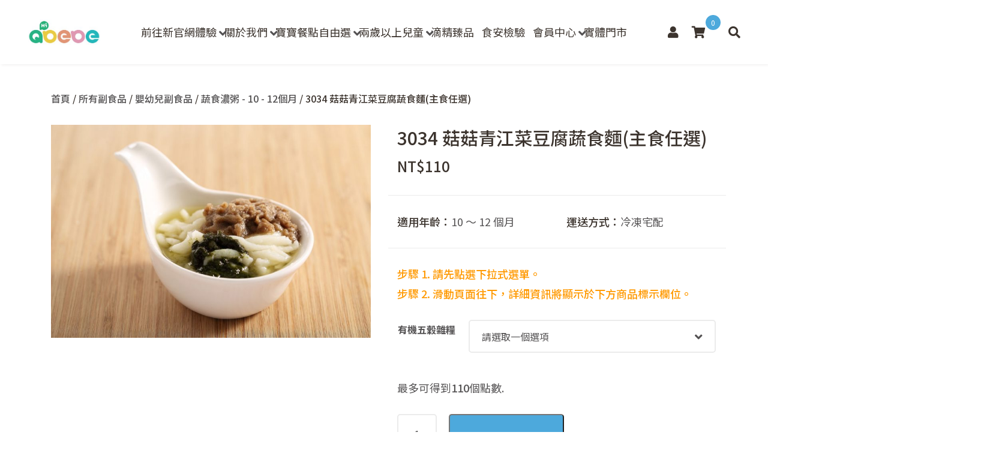

--- FILE ---
content_type: text/html; charset=UTF-8
request_url: https://www.qbebe.tw/shop/3034-%E8%8F%87%E8%8F%87%E9%9D%92%E6%B1%9F%E8%8F%9C%E8%B1%86%E8%85%90%E8%94%AC%E9%A3%9F%E9%BA%B5%E4%B8%BB%E9%A3%9F%E4%BB%BB%E9%81%B8/
body_size: 32991
content:
<!DOCTYPE html>
<html lang="zh-TW" class="no-js">

<head>
    <meta charset="UTF-8">
<script type="text/javascript">
/* <![CDATA[ */
var gform;gform||(document.addEventListener("gform_main_scripts_loaded",function(){gform.scriptsLoaded=!0}),document.addEventListener("gform/theme/scripts_loaded",function(){gform.themeScriptsLoaded=!0}),window.addEventListener("DOMContentLoaded",function(){gform.domLoaded=!0}),gform={domLoaded:!1,scriptsLoaded:!1,themeScriptsLoaded:!1,isFormEditor:()=>"function"==typeof InitializeEditor,callIfLoaded:function(o){return!(!gform.domLoaded||!gform.scriptsLoaded||!gform.themeScriptsLoaded&&!gform.isFormEditor()||(gform.isFormEditor()&&console.warn("The use of gform.initializeOnLoaded() is deprecated in the form editor context and will be removed in Gravity Forms 3.1."),o(),0))},initializeOnLoaded:function(o){gform.callIfLoaded(o)||(document.addEventListener("gform_main_scripts_loaded",()=>{gform.scriptsLoaded=!0,gform.callIfLoaded(o)}),document.addEventListener("gform/theme/scripts_loaded",()=>{gform.themeScriptsLoaded=!0,gform.callIfLoaded(o)}),window.addEventListener("DOMContentLoaded",()=>{gform.domLoaded=!0,gform.callIfLoaded(o)}))},hooks:{action:{},filter:{}},addAction:function(o,r,e,t){gform.addHook("action",o,r,e,t)},addFilter:function(o,r,e,t){gform.addHook("filter",o,r,e,t)},doAction:function(o){gform.doHook("action",o,arguments)},applyFilters:function(o){return gform.doHook("filter",o,arguments)},removeAction:function(o,r){gform.removeHook("action",o,r)},removeFilter:function(o,r,e){gform.removeHook("filter",o,r,e)},addHook:function(o,r,e,t,n){null==gform.hooks[o][r]&&(gform.hooks[o][r]=[]);var d=gform.hooks[o][r];null==n&&(n=r+"_"+d.length),gform.hooks[o][r].push({tag:n,callable:e,priority:t=null==t?10:t})},doHook:function(r,o,e){var t;if(e=Array.prototype.slice.call(e,1),null!=gform.hooks[r][o]&&((o=gform.hooks[r][o]).sort(function(o,r){return o.priority-r.priority}),o.forEach(function(o){"function"!=typeof(t=o.callable)&&(t=window[t]),"action"==r?t.apply(null,e):e[0]=t.apply(null,e)})),"filter"==r)return e[0]},removeHook:function(o,r,t,n){var e;null!=gform.hooks[o][r]&&(e=(e=gform.hooks[o][r]).filter(function(o,r,e){return!!(null!=n&&n!=o.tag||null!=t&&t!=o.priority)}),gform.hooks[o][r]=e)}});
/* ]]> */
</script>

    <meta name="viewport" content="width=device-width, initial-scale=1">
    <link rel="profile" href="http://gmpg.org/xfn/11">
        <meta name='robots' content='index, follow, max-image-preview:large, max-snippet:-1, max-video-preview:-1' />
	<style>img:is([sizes="auto" i], [sizes^="auto," i]) { contain-intrinsic-size: 3000px 1500px }</style>
	
<!-- Google Tag Manager for WordPress by gtm4wp.com -->
<script data-cfasync="false" data-pagespeed-no-defer>
	var gtm4wp_datalayer_name = "dataLayer";
	var dataLayer = dataLayer || [];
	const gtm4wp_use_sku_instead = 1;
	const gtm4wp_currency = 'TWD';
	const gtm4wp_product_per_impression = 10;
	const gtm4wp_clear_ecommerce = false;
</script>
<!-- End Google Tag Manager for WordPress by gtm4wp.com -->
	<!-- This site is optimized with the Yoast SEO plugin v25.3 - https://yoast.com/wordpress/plugins/seo/ -->
	<title>3034 菇菇青江菜豆腐蔬食麵(主食任選) &#8212; QBEBE</title>
	<link rel="canonical" href="https://www.qbebe.tw/shop/3034-菇菇青江菜豆腐蔬食麵主食任選/" />
	<meta property="og:locale" content="zh_TW" />
	<meta property="og:type" content="article" />
	<meta property="og:title" content="3034 菇菇青江菜豆腐蔬食麵(主食任選) &#8212; QBEBE" />
	<meta property="og:description" content="步驟 1. 請先點選下拉式選單。 步驟 2. 滑動頁面往下，詳細資訊將顯示於下方商品標示欄位。" />
	<meta property="og:url" content="https://www.qbebe.tw/shop/3034-菇菇青江菜豆腐蔬食麵主食任選/" />
	<meta property="og:site_name" content="QBEBE" />
	<meta property="article:modified_time" content="2025-07-15T20:25:11+00:00" />
	<meta property="og:image" content="https://qbebe.s3.ap-northeast-1.amazonaws.com/live/wp-content/uploads/2017/06/3033.jpg" />
	<meta property="og:image:width" content="960" />
	<meta property="og:image:height" content="640" />
	<meta property="og:image:type" content="image/jpeg" />
	<meta name="twitter:card" content="summary_large_image" />
	<meta name="twitter:label1" content="預估閱讀時間" />
	<meta name="twitter:data1" content="1 分鐘" />
	<script type="application/ld+json" class="yoast-schema-graph">{"@context":"https://schema.org","@graph":[{"@type":"WebPage","@id":"https://www.qbebe.tw/shop/3034-%e8%8f%87%e8%8f%87%e9%9d%92%e6%b1%9f%e8%8f%9c%e8%b1%86%e8%85%90%e8%94%ac%e9%a3%9f%e9%ba%b5%e4%b8%bb%e9%a3%9f%e4%bb%bb%e9%81%b8/","url":"https://www.qbebe.tw/shop/3034-%e8%8f%87%e8%8f%87%e9%9d%92%e6%b1%9f%e8%8f%9c%e8%b1%86%e8%85%90%e8%94%ac%e9%a3%9f%e9%ba%b5%e4%b8%bb%e9%a3%9f%e4%bb%bb%e9%81%b8/","name":"3034 菇菇青江菜豆腐蔬食麵(主食任選) &#8212; QBEBE","isPartOf":{"@id":"https://www.qbebe.tw/#website"},"primaryImageOfPage":{"@id":"https://www.qbebe.tw/shop/3034-%e8%8f%87%e8%8f%87%e9%9d%92%e6%b1%9f%e8%8f%9c%e8%b1%86%e8%85%90%e8%94%ac%e9%a3%9f%e9%ba%b5%e4%b8%bb%e9%a3%9f%e4%bb%bb%e9%81%b8/#primaryimage"},"image":{"@id":"https://www.qbebe.tw/shop/3034-%e8%8f%87%e8%8f%87%e9%9d%92%e6%b1%9f%e8%8f%9c%e8%b1%86%e8%85%90%e8%94%ac%e9%a3%9f%e9%ba%b5%e4%b8%bb%e9%a3%9f%e4%bb%bb%e9%81%b8/#primaryimage"},"thumbnailUrl":"https://media.qbebe.tw/live/wp-content/uploads/2017/06/3033.jpg","datePublished":"2017-06-19T06:12:03+00:00","dateModified":"2025-07-15T20:25:11+00:00","breadcrumb":{"@id":"https://www.qbebe.tw/shop/3034-%e8%8f%87%e8%8f%87%e9%9d%92%e6%b1%9f%e8%8f%9c%e8%b1%86%e8%85%90%e8%94%ac%e9%a3%9f%e9%ba%b5%e4%b8%bb%e9%a3%9f%e4%bb%bb%e9%81%b8/#breadcrumb"},"inLanguage":"zh-TW","potentialAction":[{"@type":"ReadAction","target":["https://www.qbebe.tw/shop/3034-%e8%8f%87%e8%8f%87%e9%9d%92%e6%b1%9f%e8%8f%9c%e8%b1%86%e8%85%90%e8%94%ac%e9%a3%9f%e9%ba%b5%e4%b8%bb%e9%a3%9f%e4%bb%bb%e9%81%b8/"]}]},{"@type":"ImageObject","inLanguage":"zh-TW","@id":"https://www.qbebe.tw/shop/3034-%e8%8f%87%e8%8f%87%e9%9d%92%e6%b1%9f%e8%8f%9c%e8%b1%86%e8%85%90%e8%94%ac%e9%a3%9f%e9%ba%b5%e4%b8%bb%e9%a3%9f%e4%bb%bb%e9%81%b8/#primaryimage","url":"https://media.qbebe.tw/live/wp-content/uploads/2017/06/3033.jpg","contentUrl":"https://media.qbebe.tw/live/wp-content/uploads/2017/06/3033.jpg","width":960,"height":640},{"@type":"BreadcrumbList","@id":"https://www.qbebe.tw/shop/3034-%e8%8f%87%e8%8f%87%e9%9d%92%e6%b1%9f%e8%8f%9c%e8%b1%86%e8%85%90%e8%94%ac%e9%a3%9f%e9%ba%b5%e4%b8%bb%e9%a3%9f%e4%bb%bb%e9%81%b8/#breadcrumb","itemListElement":[{"@type":"ListItem","position":1,"name":"Home","item":"https://www.qbebe.tw/"},{"@type":"ListItem","position":2,"name":"所有副食品","item":"https://www.qbebe.tw/shop/"},{"@type":"ListItem","position":3,"name":"3034 菇菇青江菜豆腐蔬食麵(主食任選)"}]},{"@type":"WebSite","@id":"https://www.qbebe.tw/#website","url":"https://www.qbebe.tw/","name":"QBEBE","description":"有機認證即食餐點指定品牌","publisher":{"@id":"https://www.qbebe.tw/#organization"},"potentialAction":[{"@type":"SearchAction","target":{"@type":"EntryPoint","urlTemplate":"https://www.qbebe.tw/?s={search_term_string}"},"query-input":{"@type":"PropertyValueSpecification","valueRequired":true,"valueName":"search_term_string"}}],"inLanguage":"zh-TW"},{"@type":"Organization","@id":"https://www.qbebe.tw/#organization","name":"Qbebe 寶寶的有機市集","url":"https://www.qbebe.tw/","logo":{"@type":"ImageObject","inLanguage":"zh-TW","@id":"https://www.qbebe.tw/#/schema/logo/image/","url":"https://qbebe.s3.ap-northeast-1.amazonaws.com/live/wp-content/uploads/2017/06/Qbebe-LOGO.jpg","contentUrl":"https://qbebe.s3.ap-northeast-1.amazonaws.com/live/wp-content/uploads/2017/06/Qbebe-LOGO.jpg","width":770,"height":676,"caption":"Qbebe 寶寶的有機市集"},"image":{"@id":"https://www.qbebe.tw/#/schema/logo/image/"}}]}</script>
	<!-- / Yoast SEO plugin. -->


<link rel='dns-prefetch' href='//www.googletagmanager.com' />
<link rel='dns-prefetch' href='//assets.qbebe.tw' />
<link href='https://assets.qbebe.tw' rel='preconnect' />
<link rel="alternate" type="application/rss+xml" title="訂閱《QBEBE 》&raquo;〈3034 菇菇青江菜豆腐蔬食麵(主食任選)〉留言的資訊提供" href="https://www.qbebe.tw/shop/3034-%e8%8f%87%e8%8f%87%e9%9d%92%e6%b1%9f%e8%8f%9c%e8%b1%86%e8%85%90%e8%94%ac%e9%a3%9f%e9%ba%b5%e4%b8%bb%e9%a3%9f%e4%bb%bb%e9%81%b8/feed/" />
<link rel='stylesheet' id='wc-points-and-rewards-blocks-integration-css' href='https://assets.qbebe.tw/wp-content/plugins/woocommerce-points-and-rewards/build/style-index.css?ver=1.8.17' type='text/css' media='all' />
<link rel='stylesheet' id='woocommerce-smart-coupons-available-coupons-block-css' href='https://assets.qbebe.tw/wp-content/plugins/woocommerce-smart-coupons/blocks/build/style-woocommerce-smart-coupons-available-coupons-block.css?ver=9.39.0' type='text/css' media='all' />
<link rel='stylesheet' id='wp-components-css' href='https://assets.qbebe.tw/wp-includes/css/dist/components/style.min.css?ver=791d993d0a21577e4aceba775d3a1678' type='text/css' media='all' />
<link rel='stylesheet' id='woocommerce-smart-coupons-send-coupon-form-block-css' href='https://assets.qbebe.tw/wp-content/plugins/woocommerce-smart-coupons/blocks/build/style-woocommerce-smart-coupons-send-coupon-form-block.css?ver=9.39.0' type='text/css' media='all' />
<link rel='stylesheet' id='woocommerce-smart-coupons-action-tab-frontend-css' href='https://assets.qbebe.tw/wp-content/plugins/woocommerce-smart-coupons/blocks/build/style-woocommerce-smart-coupons-action-tab-frontend.css?ver=9.39.0' type='text/css' media='all' />
<style id='wp-emoji-styles-inline-css' type='text/css'>

	img.wp-smiley, img.emoji {
		display: inline !important;
		border: none !important;
		box-shadow: none !important;
		height: 1em !important;
		width: 1em !important;
		margin: 0 0.07em !important;
		vertical-align: -0.1em !important;
		background: none !important;
		padding: 0 !important;
	}
</style>
<link rel='stylesheet' id='wp-block-library-css' href='https://assets.qbebe.tw/wp-includes/css/dist/block-library/style.min.css?ver=791d993d0a21577e4aceba775d3a1678' type='text/css' media='all' />
<style id='classic-theme-styles-inline-css' type='text/css'>
/*! This file is auto-generated */
.wp-block-button__link{color:#fff;background-color:#32373c;border-radius:9999px;box-shadow:none;text-decoration:none;padding:calc(.667em + 2px) calc(1.333em + 2px);font-size:1.125em}.wp-block-file__button{background:#32373c;color:#fff;text-decoration:none}
</style>
<link rel='stylesheet' id='woocommerce-add-to-cart-form-style-css' href='https://assets.qbebe.tw/wp-content/plugins/woocommerce/assets/client/blocks/woocommerce/add-to-cart-form-style.css?ver=791d993d0a21577e4aceba775d3a1678' type='text/css' media='all' />
<style id='woocommerce-product-button-style-inline-css' type='text/css'>
.wp-block-button.wc-block-components-product-button{align-items:center;display:flex;flex-direction:column;gap:12px;justify-content:center;white-space:normal;word-break:break-word}.wp-block-button.wc-block-components-product-button.is-style-outline .wp-block-button__link{border:2px solid}.wp-block-button.wc-block-components-product-button.is-style-outline .wp-block-button__link:not(.has-text-color){color:currentColor}.wp-block-button.wc-block-components-product-button.is-style-outline .wp-block-button__link:not(.has-background){background-color:transparent;background-image:none}.wp-block-button.wc-block-components-product-button.has-custom-width .wp-block-button__link{box-sizing:border-box}.wp-block-button.wc-block-components-product-button.wp-block-button__width-25 .wp-block-button__link{width:25%}.wp-block-button.wc-block-components-product-button.wp-block-button__width-50 .wp-block-button__link{width:50%}.wp-block-button.wc-block-components-product-button.wp-block-button__width-75 .wp-block-button__link{width:75%}.wp-block-button.wc-block-components-product-button.wp-block-button__width-100 .wp-block-button__link{width:100%}.wp-block-button.wc-block-components-product-button .wp-block-button__link{display:inline-flex;font-size:1em;justify-content:center;text-align:center;white-space:normal;width:auto;word-break:break-word}.wp-block-button.wc-block-components-product-button a[hidden]{display:none}@keyframes slideOut{0%{transform:translateY(0)}to{transform:translateY(-100%)}}@keyframes slideIn{0%{opacity:0;transform:translateY(90%)}to{opacity:1;transform:translate(0)}}.wp-block-button.wc-block-components-product-button.align-left{align-items:flex-start}.wp-block-button.wc-block-components-product-button.align-right{align-items:flex-end}.wp-block-button.wc-block-components-product-button .wc-block-components-product-button__button{align-items:center;border-style:none;display:inline-flex;justify-content:center;line-height:inherit;overflow:hidden;white-space:normal;word-break:break-word}.wp-block-button.wc-block-components-product-button .wc-block-components-product-button__button span.wc-block-slide-out{animation:slideOut .1s linear 1 normal forwards}.wp-block-button.wc-block-components-product-button .wc-block-components-product-button__button span.wc-block-slide-in{animation:slideIn .1s linear 1 normal}.wp-block-button.wc-block-components-product-button .wc-block-components-product-button__button--placeholder{background-color:currentColor!important;border:0!important;border-radius:.25rem;box-shadow:none;color:currentColor!important;display:block;line-height:1;max-width:100%!important;min-height:3em;min-width:8em;opacity:.15;outline:0!important;overflow:hidden!important;pointer-events:none;position:relative!important;width:100%;z-index:1}.wp-block-button.wc-block-components-product-button .wc-block-components-product-button__button--placeholder>*{visibility:hidden}.wp-block-button.wc-block-components-product-button .wc-block-components-product-button__button--placeholder:after{animation:loading__animation 1.5s ease-in-out infinite;background-image:linear-gradient(90deg,currentColor,hsla(0,0%,96%,.302),currentColor);background-repeat:no-repeat;content:" ";display:block;height:100%;left:0;position:absolute;right:0;top:0;transform:translateX(-100%)}@keyframes loading__animation{to{transform:translateX(100%)}}@media screen and (prefers-reduced-motion:reduce){.wp-block-button.wc-block-components-product-button .wc-block-components-product-button__button--placeholder{animation:none}}.wc-block-all-products .wp-block-button.wc-block-components-product-button{margin-bottom:12px}.theme-twentytwentyone .editor-styles-wrapper .wc-block-components-product-button .wp-block-button__link{background-color:var(--button--color-background);border-color:var(--button--color-background);color:var(--button--color-text)}

</style>
<style id='woocommerce-product-collection-style-inline-css' type='text/css'>
.wp-block-woocommerce-product-collection .wc-block-components-product-stock-indicator{text-align:center}.wc-block-components-notice-banner .wc-block-components-button.wc-block-components-notice-banner__dismiss[hidden]{display:none}

</style>
<style id='woocommerce-product-filters-style-inline-css' type='text/css'>
:where(.wc-block-product-filters){--top-padding:var(--wp-admin--admin-bar--height);display:inline-flex}@media(max-width:782px){:where(.wc-block-product-filters){--top-padding:var(--adminbar-mobile-padding,0)}}:where(.wc-block-product-filters) .wc-block-product-filters__close-overlay,:where(.wc-block-product-filters) .wc-block-product-filters__open-overlay{align-items:center;background:transparent;border:transparent;color:inherit;display:flex;font-size:.875em;padding:0}:where(.wc-block-product-filters) .wc-block-product-filters__close-overlay svg,:where(.wc-block-product-filters) .wc-block-product-filters__open-overlay svg{fill:currentColor}:where(.wc-block-product-filters) .wc-block-product-filters__close-overlay span,:where(.wc-block-product-filters) .wc-block-product-filters__open-overlay span{padding:0 5px}:where(.wc-block-product-filters) .wc-block-product-filters__open-overlay svg{height:var(--wc-product-filters-overlay-icon-size,1.5em);width:var(--wc-product-filters-overlay-icon-size,1.5em)}:where(.wc-block-product-filters) .wc-block-product-filters__overlay{background-color:transparent;inset:0;pointer-events:none;position:fixed;top:var(--top-padding);transition:background-color .5s;z-index:9999}:where(.wc-block-product-filters) .wc-block-product-filters__overlay-wrapper{height:100%;position:relative;width:100%}:where(.wc-block-product-filters) .wc-block-product-filters__overlay-dialog{background-color:var(--wc-product-filters-overlay-background-color,var(--wc-product-filters-background-color,var(--wp--preset--color--base,#fff)));color:var(--wc-product-filters-overlay-text-color,var(--wc-product-filters-text-color,var(--wp--preset--color--base,#111)));display:flex!important;flex-direction:column;gap:var(--wp--preset--spacing--40);inset:0;max-height:100%;position:absolute;transform:translateY(100vh);transition:none}:where(.wc-block-product-filters) .wc-block-product-filters__overlay-header{display:flex;flex-flow:row-reverse;padding:var(--wp--preset--spacing--30) var(--wp--preset--spacing--40) 0}:where(.wc-block-product-filters) .wc-block-product-filters__overlay-content{display:flex;flex-direction:column;flex-grow:1;gap:var(--wc-product-filter-block-spacing,var(--wp--style--block-gap,1.2rem));overflow-y:scroll;padding:0 var(--wp--preset--spacing--40)}:where(.wc-block-product-filters) .wc-block-product-filters__overlay-content>:first-child{margin-top:0}:where(.wc-block-product-filters) .wc-block-product-filters__overlay-footer{box-shadow:0 -4px 8px 0 rgba(0,0,0,.102);padding:var(--wp--preset--spacing--30) var(--wp--preset--spacing--40)}:where(.wc-block-product-filters) .wc-block-product-filters__apply{width:100%}:where(.wc-block-product-filters).is-overlay-opened .wc-block-product-filters__overlay{background-color:rgba(95,95,95,.35);pointer-events:auto;z-index:9999}:where(.wc-block-product-filters).is-overlay-opened .wc-block-product-filters__overlay-dialog{color:var(--wc-product-filters-overlay-color,inherit);transform:translateY(0);transition:transform .5s}@media(min-width:601px){:where(.wc-block-product-filters),:where(.wc-block-product-filters).is-overlay-opened{display:flex}:where(.wc-block-product-filters) .wc-block-product-filters__open-overlay,:where(.wc-block-product-filters) .wc-block-product-filters__overlay-footer,:where(.wc-block-product-filters) .wc-block-product-filters__overlay-header,:where(.wc-block-product-filters).is-overlay-opened .wc-block-product-filters__open-overlay,:where(.wc-block-product-filters).is-overlay-opened .wc-block-product-filters__overlay-footer,:where(.wc-block-product-filters).is-overlay-opened .wc-block-product-filters__overlay-header{display:none}:where(.wc-block-product-filters) .wc-block-product-filters__overlay,:where(.wc-block-product-filters).is-overlay-opened .wc-block-product-filters__overlay{background:inherit;color:inherit;inset:0;pointer-events:auto;position:relative;transition:none}:where(.wc-block-product-filters) .wc-block-product-filters__overlay-wrapper,:where(.wc-block-product-filters).is-overlay-opened .wc-block-product-filters__overlay-wrapper{background:inherit;color:inherit;height:auto;width:auto}:where(.wc-block-product-filters) .wc-block-product-filters__overlay-dialog,:where(.wc-block-product-filters).is-overlay-opened .wc-block-product-filters__overlay-dialog{background:inherit;color:inherit;position:relative;transform:none}:where(.wc-block-product-filters) .wc-block-product-filters__overlay-content,:where(.wc-block-product-filters).is-overlay-opened .wc-block-product-filters__overlay-content{background:inherit;color:inherit;flex-grow:1;overflow:visible;padding:0}}@media(max-width:600px){:where(.wc-block-product-filters) .wc-block-product-filters__overlay-content .wp-block-group{display:block}:where(.wc-block-product-filters) .wc-block-product-filters__overlay-content .wp-block-group>div{margin:20px 0}}.wc-block-product-filter--hidden{display:none}

</style>
<link rel='stylesheet' id='woocommerce-product-filter-price-slider-style-css' href='https://assets.qbebe.tw/wp-content/plugins/woocommerce/assets/client/blocks/woocommerce/product-filter-price-slider-style.css?ver=791d993d0a21577e4aceba775d3a1678' type='text/css' media='all' />
<style id='woocommerce-product-filter-removable-chips-style-inline-css' type='text/css'>
.wc-block-product-filter-removable-chips.is-vertical .wc-block-product-filter-removable-chips__items{flex-direction:column}.wc-block-product-filter-removable-chips.is-content-justification-center .wc-block-product-filter-removable-chips__items{justify-content:center}.wc-block-product-filter-removable-chips.is-content-justification-right .wc-block-product-filter-removable-chips__items{justify-content:flex-end}.wc-block-product-filter-removable-chips.is-content-justification-space-between .wc-block-product-filter-removable-chips__items{justify-content:space-between}.wc-block-product-filter-removable-chips.is-horizontal .wc-block-product-filter-removable-chips__items{width:100%}.wc-block-product-filter-removable-chips__items{color:var(--wc-product-filter-removable-chips-text,currentColor);display:inline-flex;flex-wrap:wrap;gap:4px;list-style:none;margin:0;padding:0}.wc-block-product-filter-removable-chips__items .wc-block-product-filter-removable-chips__item{align-items:center;appearance:none;background:var(--wc-product-filter-removable-chips-background,transparent);border:1px solid var(--wc-product-filter-removable-chips-border,color-mix(in srgb,currentColor 20%,transparent));border-radius:2px;display:flex;font-size:.875em;gap:8px;justify-content:space-between;padding:.25em .75em}.wc-block-product-filter-removable-chips__items .wc-block-product-filter-removable-chips__item .wc-block-product-filter-removable-chips__remove{align-items:center;background-color:transparent;border:none;color:var(--wc-product-filter-removable-chips-text,currentColor);cursor:pointer;display:flex;margin:0;padding:0}.wc-block-product-filter-removable-chips__items .wc-block-product-filter-removable-chips__item .wc-block-product-filter-removable-chips__remove .wc-block-product-filter-removable-chips__remove-icon{fill:currentColor}

</style>
<style id='woocommerce-product-filter-checkbox-list-style-inline-css' type='text/css'>
.wc-block-product-filter-checkbox-list__list{list-style:none outside;margin:0;padding:0}.wc-block-product-filter-checkbox-list__label{align-items:center;display:inline-flex;gap:.625em}.wc-block-product-filter-checkbox-list__item .wc-block-product-filter-checkbox-list__label{margin-bottom:0}:where(.wc-block-product-filter-checkbox-list__input-wrapper){display:block;position:relative}.wc-block-product-filter-checkbox-list__input-wrapper:before{background:currentColor;border-radius:2px;content:"";height:1em;left:0;opacity:.1;pointer-events:none;position:absolute;top:0;width:1em}.has-option-element-color .wc-block-product-filter-checkbox-list__input-wrapper:before{display:none}input[type=checkbox].wc-block-product-filter-checkbox-list__input{appearance:none;background:var(--wc-product-filter-checkbox-list-option-element,transparent);border:1px solid var(--wc-product-filter-checkbox-list-option-element-border,transparent);border-radius:2px;color:inherit;cursor:pointer;display:block;font-size:inherit;height:1em;margin:0;width:1em}input[type=checkbox].wc-block-product-filter-checkbox-list__input:focus{outline-color:var(--wc-product-filter-checkbox-list-option-element-border,currentColor);outline-width:1px}svg.wc-block-product-filter-checkbox-list__mark{box-sizing:border-box;color:var(--wc-product-filter-checkbox-list-option-element-selected,currentColor);display:none;height:1em;left:0;padding:.2em;position:absolute;top:0;width:1em}input[type=checkbox].wc-block-product-filter-checkbox-list__input:checked:after,input[type=checkbox].wc-block-product-filter-checkbox-list__input:checked:before{content:none}input[type=checkbox].wc-block-product-filter-checkbox-list__input:checked+.wc-block-product-filter-checkbox-list__mark{display:block;pointer-events:none}:where(.wc-block-product-filter-checkbox-list__text-wrapper){align-items:center;display:inline-flex;font-size:.875em;gap:4px}.wc-block-product-filter-checkbox-list__show-more{appearance:none;background:transparent;border:none;font-family:inherit;padding:0;text-decoration:underline}

</style>
<style id='woocommerce-product-filter-chips-style-inline-css' type='text/css'>
:where(.wc-block-product-filter-chips__items){display:flex;flex-wrap:wrap;gap:4px}.wc-block-product-filter-chips__item{appearance:none;background:transparent;border:1px solid color-mix(in srgb,currentColor 20%,transparent);border-radius:2px;color:var(--wc-product-filter-chips-text,currentColor);cursor:pointer;font-family:inherit;font-size:.875em;padding:4px 8px}.has-chip-text-color .wc-block-product-filter-chips__item{color:var(--wc-product-filter-chips-text)}.has-chip-background-color .wc-block-product-filter-chips__item{background:var(--wc-product-filter-chips-background)}.has-chip-border-color .wc-block-product-filter-chips__item{border-color:var(--wc-product-filter-chips-border)}.wc-block-product-filter-chips__item[aria-checked=true]{background:currentColor}.has-selected-chip-text-color .wc-block-product-filter-chips__item[aria-checked=true]{color:var(--wc-product-filter-chips-selected-text)}.has-selected-chip-background-color .wc-block-product-filter-chips__item[aria-checked=true]{background:var(--wc-product-filter-chips-selected-background)}.has-selected-chip-border-color .wc-block-product-filter-chips__item[aria-checked=true]{border-color:var(--wc-product-filter-chips-selected-border)}:where(.wc-block-product-filter-chips__label){align-items:center;display:inline-flex;gap:4px}.wc-block-product-filter-chips:not(.has-selected-chip-text-color) .wc-block-product-filter-chips__item[aria-checked=true]>.wc-block-product-filter-chips__label{filter:invert(100%)}.wc-block-product-filter-chips__show-more{appearance:none;background:transparent;border:none;font-family:inherit;padding:0;text-decoration:underline}

</style>
<link rel='stylesheet' id='woocommerce-product-gallery-style-css' href='https://assets.qbebe.tw/wp-content/plugins/woocommerce/assets/client/blocks/woocommerce/product-gallery-style.css?ver=791d993d0a21577e4aceba775d3a1678' type='text/css' media='all' />
<style id='woocommerce-product-template-style-inline-css' type='text/css'>
.wc-block-product-template{list-style:none;margin-bottom:0;margin-top:0;max-width:100%;padding:0}.wc-block-product-template.wc-block-product-template{background:none}.wc-block-product-template.is-flex-container{display:flex;flex-direction:row;flex-wrap:wrap;gap:1.25em}.wc-block-product-template.is-flex-container>li{list-style:none;margin:0;width:100%}@media(min-width:600px){.wc-block-product-template.is-flex-container.is-flex-container.columns-2>li{width:calc(50% - .625em)}.wc-block-product-template.is-flex-container.is-flex-container.columns-3>li{width:calc(33.33333% - .83333em)}.wc-block-product-template.is-flex-container.is-flex-container.columns-4>li{width:calc(25% - .9375em)}.wc-block-product-template.is-flex-container.is-flex-container.columns-5>li{width:calc(20% - 1em)}.wc-block-product-template.is-flex-container.is-flex-container.columns-6>li{width:calc(16.66667% - 1.04167em)}}.wc-block-product-template__responsive{grid-gap:1.25em;display:grid}.wc-block-product-template__responsive.columns-2{grid-template-columns:repeat(auto-fill,minmax(max(150px,calc(50% - .625em)),1fr))}.wc-block-product-template__responsive.columns-3{grid-template-columns:repeat(auto-fill,minmax(max(150px,calc(33.33333% - .83333em)),1fr))}.wc-block-product-template__responsive.columns-4{grid-template-columns:repeat(auto-fill,minmax(max(150px,calc(25% - .9375em)),1fr))}.wc-block-product-template__responsive.columns-5{grid-template-columns:repeat(auto-fill,minmax(max(150px,calc(20% - 1em)),1fr))}.wc-block-product-template__responsive.columns-6{grid-template-columns:repeat(auto-fill,minmax(max(150px,calc(16.66667% - 1.04167em)),1fr))}.wc-block-product-template__responsive>li{margin-block-start:0}:where(.wc-block-product-template .wc-block-product)>:not(:last-child){margin-bottom:.75rem;margin-top:0}.is-product-collection-layout-list .wc-block-product:not(:last-child){margin-bottom:1.2rem}

</style>
<style id='global-styles-inline-css' type='text/css'>
:root{--wp--preset--aspect-ratio--square: 1;--wp--preset--aspect-ratio--4-3: 4/3;--wp--preset--aspect-ratio--3-4: 3/4;--wp--preset--aspect-ratio--3-2: 3/2;--wp--preset--aspect-ratio--2-3: 2/3;--wp--preset--aspect-ratio--16-9: 16/9;--wp--preset--aspect-ratio--9-16: 9/16;--wp--preset--color--black: #000000;--wp--preset--color--cyan-bluish-gray: #abb8c3;--wp--preset--color--white: #ffffff;--wp--preset--color--pale-pink: #f78da7;--wp--preset--color--vivid-red: #cf2e2e;--wp--preset--color--luminous-vivid-orange: #ff6900;--wp--preset--color--luminous-vivid-amber: #fcb900;--wp--preset--color--light-green-cyan: #7bdcb5;--wp--preset--color--vivid-green-cyan: #00d084;--wp--preset--color--pale-cyan-blue: #8ed1fc;--wp--preset--color--vivid-cyan-blue: #0693e3;--wp--preset--color--vivid-purple: #9b51e0;--wp--preset--gradient--vivid-cyan-blue-to-vivid-purple: linear-gradient(135deg,rgba(6,147,227,1) 0%,rgb(155,81,224) 100%);--wp--preset--gradient--light-green-cyan-to-vivid-green-cyan: linear-gradient(135deg,rgb(122,220,180) 0%,rgb(0,208,130) 100%);--wp--preset--gradient--luminous-vivid-amber-to-luminous-vivid-orange: linear-gradient(135deg,rgba(252,185,0,1) 0%,rgba(255,105,0,1) 100%);--wp--preset--gradient--luminous-vivid-orange-to-vivid-red: linear-gradient(135deg,rgba(255,105,0,1) 0%,rgb(207,46,46) 100%);--wp--preset--gradient--very-light-gray-to-cyan-bluish-gray: linear-gradient(135deg,rgb(238,238,238) 0%,rgb(169,184,195) 100%);--wp--preset--gradient--cool-to-warm-spectrum: linear-gradient(135deg,rgb(74,234,220) 0%,rgb(151,120,209) 20%,rgb(207,42,186) 40%,rgb(238,44,130) 60%,rgb(251,105,98) 80%,rgb(254,248,76) 100%);--wp--preset--gradient--blush-light-purple: linear-gradient(135deg,rgb(255,206,236) 0%,rgb(152,150,240) 100%);--wp--preset--gradient--blush-bordeaux: linear-gradient(135deg,rgb(254,205,165) 0%,rgb(254,45,45) 50%,rgb(107,0,62) 100%);--wp--preset--gradient--luminous-dusk: linear-gradient(135deg,rgb(255,203,112) 0%,rgb(199,81,192) 50%,rgb(65,88,208) 100%);--wp--preset--gradient--pale-ocean: linear-gradient(135deg,rgb(255,245,203) 0%,rgb(182,227,212) 50%,rgb(51,167,181) 100%);--wp--preset--gradient--electric-grass: linear-gradient(135deg,rgb(202,248,128) 0%,rgb(113,206,126) 100%);--wp--preset--gradient--midnight: linear-gradient(135deg,rgb(2,3,129) 0%,rgb(40,116,252) 100%);--wp--preset--font-size--small: 13px;--wp--preset--font-size--medium: 20px;--wp--preset--font-size--large: 36px;--wp--preset--font-size--x-large: 42px;--wp--preset--spacing--20: 0.44rem;--wp--preset--spacing--30: 0.67rem;--wp--preset--spacing--40: 1rem;--wp--preset--spacing--50: 1.5rem;--wp--preset--spacing--60: 2.25rem;--wp--preset--spacing--70: 3.38rem;--wp--preset--spacing--80: 5.06rem;--wp--preset--shadow--natural: 6px 6px 9px rgba(0, 0, 0, 0.2);--wp--preset--shadow--deep: 12px 12px 50px rgba(0, 0, 0, 0.4);--wp--preset--shadow--sharp: 6px 6px 0px rgba(0, 0, 0, 0.2);--wp--preset--shadow--outlined: 6px 6px 0px -3px rgba(255, 255, 255, 1), 6px 6px rgba(0, 0, 0, 1);--wp--preset--shadow--crisp: 6px 6px 0px rgba(0, 0, 0, 1);}:where(.is-layout-flex){gap: 0.5em;}:where(.is-layout-grid){gap: 0.5em;}body .is-layout-flex{display: flex;}.is-layout-flex{flex-wrap: wrap;align-items: center;}.is-layout-flex > :is(*, div){margin: 0;}body .is-layout-grid{display: grid;}.is-layout-grid > :is(*, div){margin: 0;}:where(.wp-block-columns.is-layout-flex){gap: 2em;}:where(.wp-block-columns.is-layout-grid){gap: 2em;}:where(.wp-block-post-template.is-layout-flex){gap: 1.25em;}:where(.wp-block-post-template.is-layout-grid){gap: 1.25em;}.has-black-color{color: var(--wp--preset--color--black) !important;}.has-cyan-bluish-gray-color{color: var(--wp--preset--color--cyan-bluish-gray) !important;}.has-white-color{color: var(--wp--preset--color--white) !important;}.has-pale-pink-color{color: var(--wp--preset--color--pale-pink) !important;}.has-vivid-red-color{color: var(--wp--preset--color--vivid-red) !important;}.has-luminous-vivid-orange-color{color: var(--wp--preset--color--luminous-vivid-orange) !important;}.has-luminous-vivid-amber-color{color: var(--wp--preset--color--luminous-vivid-amber) !important;}.has-light-green-cyan-color{color: var(--wp--preset--color--light-green-cyan) !important;}.has-vivid-green-cyan-color{color: var(--wp--preset--color--vivid-green-cyan) !important;}.has-pale-cyan-blue-color{color: var(--wp--preset--color--pale-cyan-blue) !important;}.has-vivid-cyan-blue-color{color: var(--wp--preset--color--vivid-cyan-blue) !important;}.has-vivid-purple-color{color: var(--wp--preset--color--vivid-purple) !important;}.has-black-background-color{background-color: var(--wp--preset--color--black) !important;}.has-cyan-bluish-gray-background-color{background-color: var(--wp--preset--color--cyan-bluish-gray) !important;}.has-white-background-color{background-color: var(--wp--preset--color--white) !important;}.has-pale-pink-background-color{background-color: var(--wp--preset--color--pale-pink) !important;}.has-vivid-red-background-color{background-color: var(--wp--preset--color--vivid-red) !important;}.has-luminous-vivid-orange-background-color{background-color: var(--wp--preset--color--luminous-vivid-orange) !important;}.has-luminous-vivid-amber-background-color{background-color: var(--wp--preset--color--luminous-vivid-amber) !important;}.has-light-green-cyan-background-color{background-color: var(--wp--preset--color--light-green-cyan) !important;}.has-vivid-green-cyan-background-color{background-color: var(--wp--preset--color--vivid-green-cyan) !important;}.has-pale-cyan-blue-background-color{background-color: var(--wp--preset--color--pale-cyan-blue) !important;}.has-vivid-cyan-blue-background-color{background-color: var(--wp--preset--color--vivid-cyan-blue) !important;}.has-vivid-purple-background-color{background-color: var(--wp--preset--color--vivid-purple) !important;}.has-black-border-color{border-color: var(--wp--preset--color--black) !important;}.has-cyan-bluish-gray-border-color{border-color: var(--wp--preset--color--cyan-bluish-gray) !important;}.has-white-border-color{border-color: var(--wp--preset--color--white) !important;}.has-pale-pink-border-color{border-color: var(--wp--preset--color--pale-pink) !important;}.has-vivid-red-border-color{border-color: var(--wp--preset--color--vivid-red) !important;}.has-luminous-vivid-orange-border-color{border-color: var(--wp--preset--color--luminous-vivid-orange) !important;}.has-luminous-vivid-amber-border-color{border-color: var(--wp--preset--color--luminous-vivid-amber) !important;}.has-light-green-cyan-border-color{border-color: var(--wp--preset--color--light-green-cyan) !important;}.has-vivid-green-cyan-border-color{border-color: var(--wp--preset--color--vivid-green-cyan) !important;}.has-pale-cyan-blue-border-color{border-color: var(--wp--preset--color--pale-cyan-blue) !important;}.has-vivid-cyan-blue-border-color{border-color: var(--wp--preset--color--vivid-cyan-blue) !important;}.has-vivid-purple-border-color{border-color: var(--wp--preset--color--vivid-purple) !important;}.has-vivid-cyan-blue-to-vivid-purple-gradient-background{background: var(--wp--preset--gradient--vivid-cyan-blue-to-vivid-purple) !important;}.has-light-green-cyan-to-vivid-green-cyan-gradient-background{background: var(--wp--preset--gradient--light-green-cyan-to-vivid-green-cyan) !important;}.has-luminous-vivid-amber-to-luminous-vivid-orange-gradient-background{background: var(--wp--preset--gradient--luminous-vivid-amber-to-luminous-vivid-orange) !important;}.has-luminous-vivid-orange-to-vivid-red-gradient-background{background: var(--wp--preset--gradient--luminous-vivid-orange-to-vivid-red) !important;}.has-very-light-gray-to-cyan-bluish-gray-gradient-background{background: var(--wp--preset--gradient--very-light-gray-to-cyan-bluish-gray) !important;}.has-cool-to-warm-spectrum-gradient-background{background: var(--wp--preset--gradient--cool-to-warm-spectrum) !important;}.has-blush-light-purple-gradient-background{background: var(--wp--preset--gradient--blush-light-purple) !important;}.has-blush-bordeaux-gradient-background{background: var(--wp--preset--gradient--blush-bordeaux) !important;}.has-luminous-dusk-gradient-background{background: var(--wp--preset--gradient--luminous-dusk) !important;}.has-pale-ocean-gradient-background{background: var(--wp--preset--gradient--pale-ocean) !important;}.has-electric-grass-gradient-background{background: var(--wp--preset--gradient--electric-grass) !important;}.has-midnight-gradient-background{background: var(--wp--preset--gradient--midnight) !important;}.has-small-font-size{font-size: var(--wp--preset--font-size--small) !important;}.has-medium-font-size{font-size: var(--wp--preset--font-size--medium) !important;}.has-large-font-size{font-size: var(--wp--preset--font-size--large) !important;}.has-x-large-font-size{font-size: var(--wp--preset--font-size--x-large) !important;}
:where(.wp-block-post-template.is-layout-flex){gap: 1.25em;}:where(.wp-block-post-template.is-layout-grid){gap: 1.25em;}
:where(.wp-block-columns.is-layout-flex){gap: 2em;}:where(.wp-block-columns.is-layout-grid){gap: 2em;}
:root :where(.wp-block-pullquote){font-size: 1.5em;line-height: 1.6;}
</style>
<link rel='stylesheet' id='photoswipe-css' href='https://assets.qbebe.tw/wp-content/plugins/woocommerce/assets/css/photoswipe/photoswipe.min.css?ver=9.9.3' type='text/css' media='all' />
<link rel='stylesheet' id='photoswipe-default-skin-css' href='https://assets.qbebe.tw/wp-content/plugins/woocommerce/assets/css/photoswipe/default-skin/default-skin.min.css?ver=9.9.3' type='text/css' media='all' />
<link rel='stylesheet' id='woocommerce-layout-css' href='https://assets.qbebe.tw/wp-content/plugins/woocommerce/assets/css/woocommerce-layout.css?ver=9.9.3' type='text/css' media='all' />
<link rel='stylesheet' id='woocommerce-smallscreen-css' href='https://assets.qbebe.tw/wp-content/plugins/woocommerce/assets/css/woocommerce-smallscreen.css?ver=9.9.3' type='text/css' media='only screen and (max-width: 768px)' />
<link rel='stylesheet' id='woocommerce-general-css' href='https://assets.qbebe.tw/wp-content/plugins/woocommerce/assets/css/woocommerce.css?ver=9.9.3' type='text/css' media='all' />
<style id='woocommerce-inline-inline-css' type='text/css'>
.woocommerce form .form-row .required { visibility: visible; }
</style>
<link rel='stylesheet' id='brands-styles-css' href='https://assets.qbebe.tw/wp-content/plugins/woocommerce/assets/css/brands.css?ver=9.9.3' type='text/css' media='all' />
<link rel='stylesheet' id='wc-social-login-frontend-css' href='https://assets.qbebe.tw/wp-content/plugins/woocommerce-social-login/assets/css/frontend/wc-social-login.min.css?ver=2.17.1' type='text/css' media='all' />
<style id='wc-social-login-frontend-inline-css' type='text/css'>
 a.button-social-login.button-social-login-facebook, .widget-area a.button-social-login.button-social-login-facebook, .social-badge.social-badge-facebook { background: #3b5998; border-color: #3b5998; } 
</style>
<link rel='stylesheet' id='fancybox-css' href='https://assets.qbebe.tw/wp-content/themes/innovext/assets/dist/css/vendor/jquery.fancybox.min.css?ver=1752213497' type='text/css' media='all' />
<link rel='stylesheet' id='theme-style-css' href='https://assets.qbebe.tw/wp-content/themes/innovext/assets/dist/css/main.min.css?ver=1752213497' type='text/css' media='all' />
<script type="text/javascript" id="woocommerce-google-analytics-integration-gtag-js-after">
/* <![CDATA[ */
/* Google Analytics for WooCommerce (gtag.js) */
					window.dataLayer = window.dataLayer || [];
					function gtag(){dataLayer.push(arguments);}
					// Set up default consent state.
					for ( const mode of [{"analytics_storage":"denied","ad_storage":"denied","ad_user_data":"denied","ad_personalization":"denied","region":["AT","BE","BG","HR","CY","CZ","DK","EE","FI","FR","DE","GR","HU","IS","IE","IT","LV","LI","LT","LU","MT","NL","NO","PL","PT","RO","SK","SI","ES","SE","GB","CH"]}] || [] ) {
						gtag( "consent", "default", { "wait_for_update": 500, ...mode } );
					}
					gtag("js", new Date());
					gtag("set", "developer_id.dOGY3NW", true);
					gtag("config", "UA-102245164-1", {"track_404":false,"allow_google_signals":false,"logged_in":false,"linker":{"domains":[],"allow_incoming":false},"custom_map":{"dimension1":"logged_in"}});
/* ]]> */
</script>
<script type="text/javascript" src="https://assets.qbebe.tw/wp-includes/js/jquery/jquery.min.js?ver=3.7.1" id="jquery-core-js"></script>
<script type="text/javascript" src="https://assets.qbebe.tw/wp-includes/js/jquery/jquery-migrate.min.js?ver=3.4.1" id="jquery-migrate-js"></script>
<script type="text/javascript" src="https://assets.qbebe.tw/wp-content/plugins/woocommerce/assets/js/jquery-blockui/jquery.blockUI.min.js?ver=2.7.0-wc.9.9.3" id="jquery-blockui-js" defer="defer" data-wp-strategy="defer"></script>
<script type="text/javascript" id="wc-add-to-cart-js-extra">
/* <![CDATA[ */
var wc_add_to_cart_params = {"ajax_url":"\/wp-admin\/admin-ajax.php","wc_ajax_url":"\/?wc-ajax=%%endpoint%%","i18n_view_cart":"\u67e5\u770b\u8cfc\u7269\u8eca","cart_url":"https:\/\/www.qbebe.tw\/cart\/","is_cart":"","cart_redirect_after_add":"no"};
/* ]]> */
</script>
<script type="text/javascript" src="https://assets.qbebe.tw/wp-content/plugins/woocommerce/assets/js/frontend/add-to-cart.min.js?ver=9.9.3" id="wc-add-to-cart-js" defer="defer" data-wp-strategy="defer"></script>
<script type="text/javascript" src="https://assets.qbebe.tw/wp-content/plugins/woocommerce/assets/js/zoom/jquery.zoom.min.js?ver=1.7.21-wc.9.9.3" id="zoom-js" defer="defer" data-wp-strategy="defer"></script>
<script type="text/javascript" src="https://assets.qbebe.tw/wp-content/plugins/woocommerce/assets/js/flexslider/jquery.flexslider.min.js?ver=2.7.2-wc.9.9.3" id="flexslider-js" defer="defer" data-wp-strategy="defer"></script>
<script type="text/javascript" src="https://assets.qbebe.tw/wp-content/plugins/woocommerce/assets/js/photoswipe/photoswipe.min.js?ver=4.1.1-wc.9.9.3" id="photoswipe-js" defer="defer" data-wp-strategy="defer"></script>
<script type="text/javascript" src="https://assets.qbebe.tw/wp-content/plugins/woocommerce/assets/js/photoswipe/photoswipe-ui-default.min.js?ver=4.1.1-wc.9.9.3" id="photoswipe-ui-default-js" defer="defer" data-wp-strategy="defer"></script>
<script type="text/javascript" id="wc-single-product-js-extra">
/* <![CDATA[ */
var wc_single_product_params = {"i18n_required_rating_text":"\u8acb\u9078\u64c7\u8a55\u5206","i18n_rating_options":["1 \u661f (\u5171 5 \u661f)","2 \u661f (\u5171 5 \u661f)","3 \u661f (\u5171 5 \u661f)","4 \u661f (\u5171 5 \u661f)","5 \u661f (\u5171 5 \u661f)"],"i18n_product_gallery_trigger_text":"\u6aa2\u8996\u5168\u87a2\u5e55\u5716\u5eab","review_rating_required":"yes","flexslider":{"rtl":false,"animation":"slide","smoothHeight":true,"directionNav":false,"controlNav":"thumbnails","slideshow":false,"animationSpeed":500,"animationLoop":false,"allowOneSlide":false},"zoom_enabled":"1","zoom_options":[],"photoswipe_enabled":"1","photoswipe_options":{"shareEl":false,"closeOnScroll":false,"history":false,"hideAnimationDuration":0,"showAnimationDuration":0},"flexslider_enabled":"1"};
/* ]]> */
</script>
<script type="text/javascript" src="https://assets.qbebe.tw/wp-content/plugins/woocommerce/assets/js/frontend/single-product.min.js?ver=9.9.3" id="wc-single-product-js" defer="defer" data-wp-strategy="defer"></script>
<script type="text/javascript" src="https://assets.qbebe.tw/wp-content/plugins/woocommerce/assets/js/js-cookie/js.cookie.min.js?ver=2.1.4-wc.9.9.3" id="js-cookie-js" defer="defer" data-wp-strategy="defer"></script>
<script type="text/javascript" id="woocommerce-js-extra">
/* <![CDATA[ */
var woocommerce_params = {"ajax_url":"\/wp-admin\/admin-ajax.php","wc_ajax_url":"\/?wc-ajax=%%endpoint%%","i18n_password_show":"\u986f\u793a\u5bc6\u78bc","i18n_password_hide":"\u96b1\u85cf\u5bc6\u78bc"};
/* ]]> */
</script>
<script type="text/javascript" src="https://assets.qbebe.tw/wp-content/plugins/woocommerce/assets/js/frontend/woocommerce.min.js?ver=9.9.3" id="woocommerce-js" defer="defer" data-wp-strategy="defer"></script>
<script type="text/javascript" src="https://assets.qbebe.tw/wp-content/plugins/woocommerce-social-login/assets/js/frontend/wc-social-login.min.js?ver=2.17.1" id="wc-social-login-frontend-js" defer="defer" data-wp-strategy="defer"></script>
<script type="text/javascript" id="wc-cart-fragments-js-extra">
/* <![CDATA[ */
var wc_cart_fragments_params = {"ajax_url":"\/wp-admin\/admin-ajax.php","wc_ajax_url":"\/?wc-ajax=%%endpoint%%","cart_hash_key":"wc_cart_hash_d738e17d976b964e13f5f97a6510a4d8","fragment_name":"wc_fragments_d738e17d976b964e13f5f97a6510a4d8","request_timeout":"5000"};
/* ]]> */
</script>
<script type="text/javascript" src="https://assets.qbebe.tw/wp-content/plugins/woocommerce/assets/js/frontend/cart-fragments.min.js?ver=9.9.3" id="wc-cart-fragments-js" defer="defer" data-wp-strategy="defer"></script>
<link rel="https://api.w.org/" href="https://www.qbebe.tw/wp-json/" /><link rel="alternate" title="JSON" type="application/json" href="https://www.qbebe.tw/wp-json/wp/v2/product/63273" /><link rel="EditURI" type="application/rsd+xml" title="RSD" href="https://www.qbebe.tw/xmlrpc.php?rsd" />

<link rel='shortlink' href='https://www.qbebe.tw/?p=63273' />
<link rel="alternate" title="oEmbed (JSON)" type="application/json+oembed" href="https://www.qbebe.tw/wp-json/oembed/1.0/embed?url=https%3A%2F%2Fwww.qbebe.tw%2Fshop%2F3034-%25e8%258f%2587%25e8%258f%2587%25e9%259d%2592%25e6%25b1%259f%25e8%258f%259c%25e8%25b1%2586%25e8%2585%2590%25e8%2594%25ac%25e9%25a3%259f%25e9%25ba%25b5%25e4%25b8%25bb%25e9%25a3%259f%25e4%25bb%25bb%25e9%2581%25b8%2F" />
<link rel="alternate" title="oEmbed (XML)" type="text/xml+oembed" href="https://www.qbebe.tw/wp-json/oembed/1.0/embed?url=https%3A%2F%2Fwww.qbebe.tw%2Fshop%2F3034-%25e8%258f%2587%25e8%258f%2587%25e9%259d%2592%25e6%25b1%259f%25e8%258f%259c%25e8%25b1%2586%25e8%2585%2590%25e8%2594%25ac%25e9%25a3%259f%25e9%25ba%25b5%25e4%25b8%25bb%25e9%25a3%259f%25e4%25bb%25bb%25e9%2581%25b8%2F&#038;format=xml" />

<!-- Google Tag Manager for WordPress by gtm4wp.com -->
<!-- GTM Container placement set to footer -->
<script data-cfasync="false" data-pagespeed-no-defer type="text/javascript">
	var dataLayer_content = {"visitorLoginState":"logged-out","pagePostType":"product","pagePostType2":"single-product","pagePostAuthor":"王 家祥","browserName":"","browserVersion":"","browserEngineName":"","browserEngineVersion":"","osName":"","osVersion":"","deviceType":"bot","deviceManufacturer":"","deviceModel":"","customerTotalOrders":0,"customerTotalOrderValue":0,"customerFirstName":"","customerLastName":"","customerBillingFirstName":"","customerBillingLastName":"","customerBillingCompany":"","customerBillingAddress1":"","customerBillingAddress2":"","customerBillingCity":"","customerBillingState":"","customerBillingPostcode":"","customerBillingCountry":"","customerBillingEmail":"","customerBillingEmailHash":"","customerBillingPhone":"","customerShippingFirstName":"","customerShippingLastName":"","customerShippingCompany":"","customerShippingAddress1":"","customerShippingAddress2":"","customerShippingCity":"","customerShippingState":"","customerShippingPostcode":"","customerShippingCountry":"","cartContent":{"totals":{"applied_coupons":[],"discount_total":0,"subtotal":0,"total":0},"items":[]},"productRatingCounts":[],"productAverageRating":0,"productReviewCount":0,"productType":"variable","productIsVariable":1};
	dataLayer.push( dataLayer_content );
</script>
<script data-cfasync="false" data-pagespeed-no-defer type="text/javascript">
(function(w,d,s,l,i){w[l]=w[l]||[];w[l].push({'gtm.start':
new Date().getTime(),event:'gtm.js'});var f=d.getElementsByTagName(s)[0],
j=d.createElement(s),dl=l!='dataLayer'?'&l='+l:'';j.async=true;j.src=
'//www.googletagmanager.com/gtm.js?id='+i+dl;f.parentNode.insertBefore(j,f);
})(window,document,'script','dataLayer','GTM-W35XXSHK');
</script>
<!-- End Google Tag Manager for WordPress by gtm4wp.com -->
<!-- Global site tag (gtag.js) - Google Ads: 387928898 -->
<script async src="https://www.googletagmanager.com/gtag/js?id=AW-387928898"></script>
<script>
    window.dataLayer = window.dataLayer || [];

    function gtag() {
        dataLayer.push(arguments);
    }
    gtag('js', new Date());
    gtag('config', 'G-WW9G0D019Z');
    gtag('config', 'AW-387928898', {
        'allow_enhanced_conversions': true
    });
</script>

<!-- Facebook Pixel Code -->
<script>
    ! function(f, b, e, v, n, t, s) {
        if (f.fbq)
            return;
        n = f.fbq = function() {
            n.callMethod ?
                n.callMethod.apply(n, arguments) : n.queue.push(arguments)
        };
        if (!f._fbq)
            f._fbq = n;
        n.push = n;
        n.loaded = !0;
        n.version = '2.0';
        n.queue = [];
        t = b.createElement(e);
        t.async = !0;
        t.src = v;
        s = b.getElementsByTagName(e)[0];
        s.parentNode.insertBefore(t, s)
    }(window, document, 'script',
        'https://connect.facebook.net/en_US/fbevents.js');
    fbq('init', '1874823762766852');
    fbq('track', 'PageView');
</script>
<noscript><img height="1" width="1" style="display:none" src="https://www.facebook.com/tr?id=1874823762766852&ev=PageView&noscript=1" /></noscript>
<!-- End Facebook Pixel Code -->

<!-- LINE Tag Base Code -->
<!-- Do Not Modify -->
<script>
    (function(g, d, o) {
        g._ltq = g._ltq || [];
        g._lt = g._lt || function() {
            g._ltq.push(arguments)
        };
        var h = location.protocol === 'https:' ? 'https://d.line-scdn.net' : 'http://d.line-cdn.net';
        var s = d.createElement('script');
        s.async = 1;
        s.src = o || h + '/n/line_tag/public/release/v1/lt.js';
        var t = d.getElementsByTagName('script')[0];
        t.parentNode.insertBefore(s, t);
    })(window, document);
    _lt('init', {
        customerType: 'lap',
        tagId: '0c0073a8-c205-45ac-a9c7-ca45c48be08f'
    });
    _lt('send', 'pv', ['0c0073a8-c205-45ac-a9c7-ca45c48be08f']);
</script>
<noscript>
    <img height="1" width="1" style="display:none" src="https://tr.line.me/tag.gif?c_t=lap&t_id=0c0073a8-c205-45ac-a9c7-ca45c48be08f&e=pv&noscript=1" />
</noscript>
<!-- End LINE Tag Base Code -->

<!---Event Tracking Codes-->


<!--End Event Tracking Codes-->	<noscript><style>.woocommerce-product-gallery{ opacity: 1 !important; }</style></noscript>
				<script  type="text/javascript">
				!function(f,b,e,v,n,t,s){if(f.fbq)return;n=f.fbq=function(){n.callMethod?
					n.callMethod.apply(n,arguments):n.queue.push(arguments)};if(!f._fbq)f._fbq=n;
					n.push=n;n.loaded=!0;n.version='2.0';n.queue=[];t=b.createElement(e);t.async=!0;
					t.src=v;s=b.getElementsByTagName(e)[0];s.parentNode.insertBefore(t,s)}(window,
					document,'script','https://connect.facebook.net/en_US/fbevents.js');
			</script>
			<!-- WooCommerce Facebook Integration Begin -->
			<script  type="text/javascript">

			fbq('init', '1874823762766852', {}, {
    "agent": "woocommerce-9.9.3-3.5.2"
});

				fbq( 'track', 'PageView', {
    "source": "woocommerce",
    "version": "9.9.3",
    "pluginVersion": "3.5.2"
} );

				document.addEventListener( 'DOMContentLoaded', function() {
					// Insert placeholder for events injected when a product is added to the cart through AJAX.
					document.body.insertAdjacentHTML( 'beforeend', '<div class=\"wc-facebook-pixel-event-placeholder\"></div>' );
				}, false );

			</script>
			<!-- WooCommerce Facebook Integration End -->
			<link rel="icon" href="https://media.qbebe.tw/live/wp-content/uploads/2017/06/cropped-IMG_0012-1-1-32x32.jpg" sizes="32x32" />
<link rel="icon" href="https://media.qbebe.tw/live/wp-content/uploads/2017/06/cropped-IMG_0012-1-1-192x192.jpg" sizes="192x192" />
<link rel="apple-touch-icon" href="https://media.qbebe.tw/live/wp-content/uploads/2017/06/cropped-IMG_0012-1-1-180x180.jpg" />
<meta name="msapplication-TileImage" content="https://media.qbebe.tw/live/wp-content/uploads/2017/06/cropped-IMG_0012-1-1-270x270.jpg" />
<noscript><style id="rocket-lazyload-nojs-css">.rll-youtube-player, [data-lazy-src]{display:none !important;}</style></noscript><meta name="generator" content="WP Rocket 3.19.0.1" data-wpr-features="wpr_lazyload_images wpr_cdn wpr_desktop" /></head>

<body class="wp-singular product-template-default single single-product postid-63273 wp-theme-innovext theme-innovext woocommerce woocommerce-page woocommerce-no-js">
            <a class="backtotop" href="#" title="Go to top"><i class="fas fa-chevron-up"></i></a>
    <!--     Navigation  -->
    <header class="header">
        <!--Header Content-->
        <div class="main-menu">
            <div class="container-fluid">
                <div class="row">
                    <div class="col-5 col-lg-2 d-flex align-items-center justify-content-start justify-content-lg-center">
                        <div class="logo">
                            <a href="https://www.qbebe.tw">
                                <img width="300" height="109" src="data:image/svg+xml,%3Csvg%20xmlns='http://www.w3.org/2000/svg'%20viewBox='0%200%20300%20109'%3E%3C/svg%3E" class="attachment-medium size-medium" alt="" decoding="async" data-lazy-src="https://media.qbebe.tw/live/wp-content/uploads/2025/08/QBEBE-Logo_%E5%B7%A5%E4%BD%9C%E5%8D%80%E5%9F%9F-1-300x109.jpg" /><noscript><img width="300" height="109" src="https://media.qbebe.tw/live/wp-content/uploads/2025/08/QBEBE-Logo_%E5%B7%A5%E4%BD%9C%E5%8D%80%E5%9F%9F-1-300x109.jpg" class="attachment-medium size-medium" alt="" decoding="async" /></noscript>
                            </a>
                        </div>
                    </div>
                    <div class="d-none d-lg-block col-lg-8">
                        <div class="menu-main-menu-container"><ul id="menu-main-menu" class="menu"><li id="menu-item-334919" class="menu-item menu-item-type-custom menu-item-object-custom menu-item-has-children menu-item-334919"><a href="https://bmai.app/7qf74v">前往新官網體驗</a>
<ul class="sub-menu">
	<li id="menu-item-334920" class="menu-item menu-item-type-custom menu-item-object-custom menu-item-334920"><a href="https://bmai.app/7qf7nv">立即註冊領$300會員禮</a></li>
	<li id="menu-item-334922" class="menu-item menu-item-type-custom menu-item-object-custom menu-item-334922"><a href="https://hi.qbebe.tw/6z7pgs">精選餐點快速下單</a></li>
</ul>
<span class='submenu-toggle'><i class='fas fa-angle-down'></i></span></li>
<li id="menu-item-60433" class="menu-item menu-item-type-custom menu-item-object-custom menu-item-has-children menu-item-60433"><a href="#">關於我們</a>
<ul class="sub-menu">
	<li id="menu-item-105539" class="menu-item menu-item-type-post_type menu-item-object-page menu-item-105539"><a href="https://www.qbebe.tw/aboutus/company-profile/">企業資訊</a></li>
	<li id="menu-item-59818" class="menu-item menu-item-type-post_type menu-item-object-page menu-item-59818"><a href="https://www.qbebe.tw/aboutus/aboutqbebe/">理念與願景</a></li>
	<li id="menu-item-104696" class="menu-item menu-item-type-post_type menu-item-object-page menu-item-104696"><a href="https://www.qbebe.tw/aboutus/growth-history/">發展紀事</a></li>
	<li id="menu-item-104695" class="menu-item menu-item-type-post_type menu-item-object-page menu-item-104695"><a href="https://www.qbebe.tw/aboutus/equipment/">環境與設備</a></li>
	<li id="menu-item-249365" class="menu-item menu-item-type-post_type menu-item-object-page menu-item-249365"><a href="https://www.qbebe.tw/aboutus/taiwan/">實體門市</a></li>
	<li id="menu-item-129314" class="menu-item menu-item-type-post_type menu-item-object-page menu-item-129314"><a href="https://www.qbebe.tw/announcement/">最新訊息</a></li>
</ul>
<span class='submenu-toggle'><i class='fas fa-angle-down'></i></span></li>
<li id="menu-item-125281" class="menu-item menu-item-type-custom menu-item-object-custom menu-item-has-children menu-item-125281"><a href="#">寶寶餐點自由選</a>
<ul class="sub-menu">
	<li id="menu-item-104018" class="menu-item menu-item-type-taxonomy menu-item-object-product_cat current-product-ancestor current-menu-parent current-product-parent menu-item-104018"><a href="https://www.qbebe.tw/product-category/2y-f/">嬰幼兒副食品</a></li>
	<li id="menu-item-104026" class="menu-item menu-item-type-taxonomy menu-item-object-product_cat menu-item-104026"><a href="https://www.qbebe.tw/product-category/2y-m/">副食品食材包</a></li>
	<li id="menu-item-144315" class="menu-item menu-item-type-taxonomy menu-item-object-product_cat menu-item-144315"><a href="https://www.qbebe.tw/product-category/2y-f/baby-chicken-essence/">寶寶滴雞精/滴魚精/滴牛精</a></li>
	<li id="menu-item-151579" class="menu-item menu-item-type-taxonomy menu-item-object-product_cat menu-item-151579"><a href="https://www.qbebe.tw/product-category/2y-f/floss/">豬肉鬆</a></li>
</ul>
<span class='submenu-toggle'><i class='fas fa-angle-down'></i></span></li>
<li id="menu-item-237391" class="menu-item menu-item-type-taxonomy menu-item-object-product_cat menu-item-has-children menu-item-237391"><a href="https://www.qbebe.tw/product-category/2y-set-meal/">兩歲以上兒童</a>
<ul class="sub-menu">
	<li id="menu-item-237392" class="menu-item menu-item-type-taxonomy menu-item-object-product_cat menu-item-237392"><a href="https://www.qbebe.tw/product-category/2y-set-meal/set-meal/">兒童套餐</a></li>
	<li id="menu-item-237394" class="menu-item menu-item-type-taxonomy menu-item-object-product_cat menu-item-237394"><a href="https://www.qbebe.tw/product-category/2y-set-meal/2-4%e6%ad%b2/">兒童料理包</a></li>
	<li id="menu-item-237395" class="menu-item menu-item-type-taxonomy menu-item-object-product_cat menu-item-237395"><a href="https://www.qbebe.tw/product-category/2y-f/baby-chicken-essence/">寶寶滴雞精/滴魚精/滴牛精</a></li>
	<li id="menu-item-237397" class="menu-item menu-item-type-taxonomy menu-item-object-product_cat menu-item-237397"><a href="https://www.qbebe.tw/product-category/white-fungus-drinks-adult/">有機雪耳燉</a></li>
	<li id="menu-item-237396" class="menu-item menu-item-type-taxonomy menu-item-object-product_cat menu-item-237396"><a href="https://www.qbebe.tw/product-category/2y-f/floss/">豬肉鬆</a></li>
</ul>
<span class='submenu-toggle'><i class='fas fa-angle-down'></i></span></li>
<li id="menu-item-125072" class="menu-item menu-item-type-taxonomy menu-item-object-product_cat menu-item-125072"><a href="https://www.qbebe.tw/product-category/essence/">滴精臻品</a></li>
<li id="menu-item-104698" class="menu-item menu-item-type-post_type menu-item-object-page menu-item-104698"><a href="https://www.qbebe.tw/aboutus/certificates/">食安檢驗</a></li>
<li id="menu-item-97868" class="menu-item menu-item-type-custom menu-item-object-custom menu-item-has-children menu-item-97868"><a href="#">會員中心</a>
<ul class="sub-menu">
	<li id="menu-item-125075" class="menu-item menu-item-type-post_type menu-item-object-page menu-item-125075"><a href="https://www.qbebe.tw/member-centre/free-shipping/">運費方案</a></li>
	<li id="menu-item-60439" class="menu-item menu-item-type-post_type menu-item-object-page menu-item-60439"><a href="https://www.qbebe.tw/member-centre/faq/qa/">常見問題</a></li>
	<li id="menu-item-106033" class="menu-item menu-item-type-post_type menu-item-object-page menu-item-106033"><a href="https://www.qbebe.tw/member-centre/faq/shopping-process/">購物流程</a></li>
	<li id="menu-item-85448" class="menu-item menu-item-type-post_type menu-item-object-page menu-item-85448"><a href="https://www.qbebe.tw/my-account/">我的帳號</a></li>
	<li id="menu-item-249822" class="menu-item menu-item-type-custom menu-item-object-custom menu-item-249822"><a href="https://www.qbebe.tw/my-account/lost-password/">忘記密碼</a></li>
	<li id="menu-item-99363" class="menu-item menu-item-type-post_type menu-item-object-page menu-item-99363"><a href="https://www.qbebe.tw/member-centre/facebook-login/">facebook登入</a></li>
	<li id="menu-item-104533" class="menu-item menu-item-type-post_type menu-item-object-page menu-item-104533"><a href="https://www.qbebe.tw/member-centre/point-and-reward/">積分優惠</a></li>
	<li id="menu-item-97541" class="menu-item menu-item-type-post_type menu-item-object-page menu-item-97541"><a href="https://www.qbebe.tw/member-centre/payment-fail/">付款失敗</a></li>
</ul>
<span class='submenu-toggle'><i class='fas fa-angle-down'></i></span></li>
<li id="menu-item-322891" class="menu-item menu-item-type-post_type menu-item-object-page menu-item-322891"><a href="https://www.qbebe.tw/aboutus/taiwan/">實體門市</a></li>
</ul></div>                    </div>
                    <div class="col-7 col-md-4 offset-md-3 col-lg-2 offset-lg-0 col-xl-2 d-flex justify-content-center">
                        <ul class="top-links d-flex  align-items-center w-100 justify-content-between justify-content-lg-center">
                            <li><a href="https://www.qbebe.tw/my-account/"><i class="fas fa-user"></i><span class="member-center">登入/註冊</span></a></li>
                            <li>
                                                                    <div class="wc-cart-widget d-flex">
                                        <a href="https://www.qbebe.tw/cart/" title="Go to Cart" id="mini-cart-trigger" class="d-none d-md-block">
                                            <i class="fas fa-shopping-cart"></i>
                                            <span class="cart-count">
                                                <span class="count">0</span>
                                            </span>
                                        </a>
                                        <a href="https://www.qbebe.tw/cart/" title="Go to Cart" class="d-block d-md-none">
                                            <i class="fas fa-shopping-cart"></i>
                                            <span class="cart-count">
                                                <span class="count">0</span>
                                            </span>
                                        </a>
                                    </div>
                                                            </li>
                            <li><a href=href="javascript:;" class="btn-search-open"><i class="fas fa-search"></i></a></li>
                            <li class="site-mobile-menu d-lg-none">
                                <div class="menu-toggle">
                                    <span class="icon-bar">
                                        <span></span>
                                    </span>
                                </div>
                            </li>
                        </ul>

                    </div>
                </div>
            </div>
            <div class="mobile-menu-container d-lg-none">
                <nav class="mobile-menu"><ul id="menu-main-menu-1" class="menu"><li class="menu-item menu-item-type-custom menu-item-object-custom menu-item-has-children menu-item-334919"><a href="https://bmai.app/7qf74v">前往新官網體驗</a>
<ul class="sub-menu">
	<li class="menu-item menu-item-type-custom menu-item-object-custom menu-item-334920"><a href="https://bmai.app/7qf7nv">立即註冊領$300會員禮</a></li>
	<li class="menu-item menu-item-type-custom menu-item-object-custom menu-item-334922"><a href="https://hi.qbebe.tw/6z7pgs">精選餐點快速下單</a></li>
</ul>
<span class='submenu-toggle'><i class='fas fa-angle-down'></i></span></li>
<li class="menu-item menu-item-type-custom menu-item-object-custom menu-item-has-children menu-item-60433"><a href="#">關於我們</a>
<ul class="sub-menu">
	<li class="menu-item menu-item-type-post_type menu-item-object-page menu-item-105539"><a href="https://www.qbebe.tw/aboutus/company-profile/">企業資訊</a></li>
	<li class="menu-item menu-item-type-post_type menu-item-object-page menu-item-59818"><a href="https://www.qbebe.tw/aboutus/aboutqbebe/">理念與願景</a></li>
	<li class="menu-item menu-item-type-post_type menu-item-object-page menu-item-104696"><a href="https://www.qbebe.tw/aboutus/growth-history/">發展紀事</a></li>
	<li class="menu-item menu-item-type-post_type menu-item-object-page menu-item-104695"><a href="https://www.qbebe.tw/aboutus/equipment/">環境與設備</a></li>
	<li class="menu-item menu-item-type-post_type menu-item-object-page menu-item-249365"><a href="https://www.qbebe.tw/aboutus/taiwan/">實體門市</a></li>
	<li class="menu-item menu-item-type-post_type menu-item-object-page menu-item-129314"><a href="https://www.qbebe.tw/announcement/">最新訊息</a></li>
</ul>
<span class='submenu-toggle'><i class='fas fa-angle-down'></i></span></li>
<li class="menu-item menu-item-type-custom menu-item-object-custom menu-item-has-children menu-item-125281"><a href="#">寶寶餐點自由選</a>
<ul class="sub-menu">
	<li class="menu-item menu-item-type-taxonomy menu-item-object-product_cat current-product-ancestor current-menu-parent current-product-parent menu-item-104018"><a href="https://www.qbebe.tw/product-category/2y-f/">嬰幼兒副食品</a></li>
	<li class="menu-item menu-item-type-taxonomy menu-item-object-product_cat menu-item-104026"><a href="https://www.qbebe.tw/product-category/2y-m/">副食品食材包</a></li>
	<li class="menu-item menu-item-type-taxonomy menu-item-object-product_cat menu-item-144315"><a href="https://www.qbebe.tw/product-category/2y-f/baby-chicken-essence/">寶寶滴雞精/滴魚精/滴牛精</a></li>
	<li class="menu-item menu-item-type-taxonomy menu-item-object-product_cat menu-item-151579"><a href="https://www.qbebe.tw/product-category/2y-f/floss/">豬肉鬆</a></li>
</ul>
<span class='submenu-toggle'><i class='fas fa-angle-down'></i></span></li>
<li class="menu-item menu-item-type-taxonomy menu-item-object-product_cat menu-item-has-children menu-item-237391"><a href="https://www.qbebe.tw/product-category/2y-set-meal/">兩歲以上兒童</a>
<ul class="sub-menu">
	<li class="menu-item menu-item-type-taxonomy menu-item-object-product_cat menu-item-237392"><a href="https://www.qbebe.tw/product-category/2y-set-meal/set-meal/">兒童套餐</a></li>
	<li class="menu-item menu-item-type-taxonomy menu-item-object-product_cat menu-item-237394"><a href="https://www.qbebe.tw/product-category/2y-set-meal/2-4%e6%ad%b2/">兒童料理包</a></li>
	<li class="menu-item menu-item-type-taxonomy menu-item-object-product_cat menu-item-237395"><a href="https://www.qbebe.tw/product-category/2y-f/baby-chicken-essence/">寶寶滴雞精/滴魚精/滴牛精</a></li>
	<li class="menu-item menu-item-type-taxonomy menu-item-object-product_cat menu-item-237397"><a href="https://www.qbebe.tw/product-category/white-fungus-drinks-adult/">有機雪耳燉</a></li>
	<li class="menu-item menu-item-type-taxonomy menu-item-object-product_cat menu-item-237396"><a href="https://www.qbebe.tw/product-category/2y-f/floss/">豬肉鬆</a></li>
</ul>
<span class='submenu-toggle'><i class='fas fa-angle-down'></i></span></li>
<li class="menu-item menu-item-type-taxonomy menu-item-object-product_cat menu-item-125072"><a href="https://www.qbebe.tw/product-category/essence/">滴精臻品</a></li>
<li class="menu-item menu-item-type-post_type menu-item-object-page menu-item-104698"><a href="https://www.qbebe.tw/aboutus/certificates/">食安檢驗</a></li>
<li class="menu-item menu-item-type-custom menu-item-object-custom menu-item-has-children menu-item-97868"><a href="#">會員中心</a>
<ul class="sub-menu">
	<li class="menu-item menu-item-type-post_type menu-item-object-page menu-item-125075"><a href="https://www.qbebe.tw/member-centre/free-shipping/">運費方案</a></li>
	<li class="menu-item menu-item-type-post_type menu-item-object-page menu-item-60439"><a href="https://www.qbebe.tw/member-centre/faq/qa/">常見問題</a></li>
	<li class="menu-item menu-item-type-post_type menu-item-object-page menu-item-106033"><a href="https://www.qbebe.tw/member-centre/faq/shopping-process/">購物流程</a></li>
	<li class="menu-item menu-item-type-post_type menu-item-object-page menu-item-85448"><a href="https://www.qbebe.tw/my-account/">我的帳號</a></li>
	<li class="menu-item menu-item-type-custom menu-item-object-custom menu-item-249822"><a href="https://www.qbebe.tw/my-account/lost-password/">忘記密碼</a></li>
	<li class="menu-item menu-item-type-post_type menu-item-object-page menu-item-99363"><a href="https://www.qbebe.tw/member-centre/facebook-login/">facebook登入</a></li>
	<li class="menu-item menu-item-type-post_type menu-item-object-page menu-item-104533"><a href="https://www.qbebe.tw/member-centre/point-and-reward/">積分優惠</a></li>
	<li class="menu-item menu-item-type-post_type menu-item-object-page menu-item-97541"><a href="https://www.qbebe.tw/member-centre/payment-fail/">付款失敗</a></li>
</ul>
<span class='submenu-toggle'><i class='fas fa-angle-down'></i></span></li>
<li class="menu-item menu-item-type-post_type menu-item-object-page menu-item-322891"><a href="https://www.qbebe.tw/aboutus/taiwan/">實體門市</a></li>
</ul></nav>
            </div>
        </div>
        <div class="search-form-wrapper rel">
            <form action="https://www.qbebe.tw" class="search-form text-center">
                <div class="search-input-group rel">
                    <input type="search" class="text search-input" name="s" placeholder="請輸入關鍵字..." />
                    <button type="submit" class="submit-field abs">
                        <i class="fas fa-search"></i>
                    </button>
                </div>
            </form>
            <button class="arrow-btn btn-search-collape"><i class="fas fa-chevron-up"></i></button>
        </div>
        <div class="mini-cart-brief">
            <div class="mini-cart-header">
                <p class="title">您的購物車</p>
                <a href="" id="mini-cart-close"></a>
            </div>
            <div class="widget_shopping_cart_content cart-content">
                

	<p class="woocommerce-mini-cart__empty-message">購物車內沒有任何商品。</p>


            </div>
        </div>
    </header><div id="primary" class="content-area"><main id="main" class="site-main" role="main">

    
<div class="container padding-small rel">

    <div class="woocommerce-notices-wrapper"></div>

    <nav class="woocommerce-breadcrumb" aria-label="Breadcrumb"><a href="https://www.qbebe.tw">首頁</a>&nbsp;&#47;&nbsp;<a href="https://www.qbebe.tw/shop/">所有副食品</a>&nbsp;&#47;&nbsp;<a href="https://www.qbebe.tw/product-category/2y-f/">嬰幼兒副食品</a>&nbsp;&#47;&nbsp;<a href="https://www.qbebe.tw/product-category/2y-f/%e8%94%ac%e9%a3%9f%e7%ac%ac%e4%b8%89%e9%9a%8e%e6%ae%b5-10m-12m/">蔬食濃粥 - 10 - 12個月</a>&nbsp;&#47;&nbsp;3034 菇菇青江菜豆腐蔬食麵(主食任選)</nav>
    <div id="product-63273" class="product type-product post-63273 status-publish first onbackorder product_cat-2y-f product_cat--10m-12m has-post-thumbnail shipping-taxable purchasable product-type-variable">

        <div class="woocommerce-product-gallery woocommerce-product-gallery--with-images woocommerce-product-gallery--columns-4 images" data-columns="4" style="opacity: 0; transition: opacity .25s ease-in-out;">
	<div class="woocommerce-product-gallery__wrapper">
		<div data-thumb="https://media.qbebe.tw/live/wp-content/uploads/2017/06/3033-100x100.jpg" data-thumb-alt="3034 菇菇青江菜豆腐蔬食麵(主食任選)" data-thumb-srcset=""  data-thumb-sizes="(max-width: 100px) 100vw, 100px" class="woocommerce-product-gallery__image"><a href="https://media.qbebe.tw/live/wp-content/uploads/2017/06/3033.jpg"><img width="800" height="533" src="https://media.qbebe.tw/live/wp-content/uploads/2017/06/3033-800x533.jpg" class="wp-post-image" alt="3034 菇菇青江菜豆腐蔬食麵(主食任選)" data-caption="" data-src="https://media.qbebe.tw/live/wp-content/uploads/2017/06/3033.jpg" data-large_image="https://media.qbebe.tw/live/wp-content/uploads/2017/06/3033.jpg" data-large_image_width="960" data-large_image_height="640" decoding="async" fetchpriority="high" /></a></div>	</div>
</div>

        <div class="summary entry-summary">
            <h1 class="product_title entry-title">3034 菇菇青江菜豆腐蔬食麵(主食任選)</h1><p class="price"><span class="woocommerce-Price-amount amount"><bdi><span class="woocommerce-Price-currencySymbol">&#78;&#84;&#36;</span>110</bdi></span></p>
<div class="row age-shipping">
            <div class="col-md-6"><p><span class="title">適用年齡：</span>10 ～ 12 個月</p></div>
                <div class="col-md-6"><p><span class="title">運送方式：</span>冷凍宅配</p></div>
    </div><div class="woocommerce-product-details__short-description">
	<h6><span style="color: #ff9900">步驟 1. 請先點選下拉式選單。</span></h6>
<h6><span style="color: #ff9900">步驟</span><span style="color: #ff9900"> 2. 滑動頁面往下，詳細資訊將顯示於下方商品標示欄位。</span></h6>
</div>

<form class="variations_form cart" action="https://www.qbebe.tw/shop/3034-%e8%8f%87%e8%8f%87%e9%9d%92%e6%b1%9f%e8%8f%9c%e8%b1%86%e8%85%90%e8%94%ac%e9%a3%9f%e9%ba%b5%e4%b8%bb%e9%a3%9f%e4%bb%bb%e9%81%b8/" method="post" enctype='multipart/form-data' data-product_id="63273" data-product_variations="[{&quot;attributes&quot;:{&quot;attribute_pa_%e6%9c%89%e6%a9%9f%e4%ba%94%e7%a9%80%e9%9b%9c%e7%b3%a7&quot;:&quot;%e6%9c%89%e6%a9%9f%e9%a6%99%e8%8f%87%e8%94%ac%e9%a3%9f%e7%b4%a0%e6%b9%af%e6%9c%89%e6%a9%9f%e5%8d%81%e7%a9%80%e8%95%8e%e9%ba%a5%e6%8b%89%e9%ba%b5&quot;},&quot;availability_html&quot;:&quot;&quot;,&quot;backorders_allowed&quot;:true,&quot;dimensions&quot;:{&quot;length&quot;:&quot;&quot;,&quot;width&quot;:&quot;&quot;,&quot;height&quot;:&quot;&quot;},&quot;dimensions_html&quot;:&quot;\u4e0d\u63d0\u4f9b&quot;,&quot;display_price&quot;:110,&quot;display_regular_price&quot;:110,&quot;image&quot;:{&quot;title&quot;:&quot;3033&quot;,&quot;caption&quot;:&quot;&quot;,&quot;url&quot;:&quot;https:\/\/media.qbebe.tw\/live\/wp-content\/uploads\/2017\/06\/3033.jpg&quot;,&quot;alt&quot;:&quot;3033&quot;,&quot;src&quot;:&quot;https:\/\/media.qbebe.tw\/live\/wp-content\/uploads\/2017\/06\/3033-800x533.jpg&quot;,&quot;srcset&quot;:false,&quot;sizes&quot;:&quot;(max-width: 800px) 100vw, 800px&quot;,&quot;full_src&quot;:&quot;https:\/\/media.qbebe.tw\/live\/wp-content\/uploads\/2017\/06\/3033.jpg&quot;,&quot;full_src_w&quot;:960,&quot;full_src_h&quot;:640,&quot;gallery_thumbnail_src&quot;:&quot;https:\/\/media.qbebe.tw\/live\/wp-content\/uploads\/2017\/06\/3033-100x100.jpg&quot;,&quot;gallery_thumbnail_src_w&quot;:100,&quot;gallery_thumbnail_src_h&quot;:100,&quot;thumb_src&quot;:&quot;https:\/\/media.qbebe.tw\/live\/wp-content\/uploads\/2017\/06\/3033-450x450.jpg&quot;,&quot;thumb_src_w&quot;:450,&quot;thumb_src_h&quot;:450,&quot;src_w&quot;:800,&quot;src_h&quot;:533},&quot;image_id&quot;:74106,&quot;is_downloadable&quot;:false,&quot;is_in_stock&quot;:true,&quot;is_purchasable&quot;:true,&quot;is_sold_individually&quot;:&quot;no&quot;,&quot;is_virtual&quot;:false,&quot;max_qty&quot;:&quot;&quot;,&quot;min_qty&quot;:1,&quot;price_html&quot;:&quot;&lt;span class=\&quot;wc-points-rewards-product-message\&quot;&gt;\u8cfc\u8cb7\u9019\u500b\u5546\u54c1\u4e26\u4e14\u5f97\u5230&lt;strong&gt;110&lt;\/strong&gt;\u500b\u9ede\u6578!&lt;\/span&gt;&lt;br \/&gt; &lt;span class=\&quot;price\&quot;&gt;&lt;span class=\&quot;woocommerce-Price-amount amount\&quot;&gt;&lt;bdi&gt;&lt;span class=\&quot;woocommerce-Price-currencySymbol\&quot;&gt;&amp;#78;&amp;#84;&amp;#36;&lt;\/span&gt;110&lt;\/bdi&gt;&lt;\/span&gt;&lt;\/span&gt;&quot;,&quot;sku&quot;:&quot;3034_14_38_66_67_5901_82&quot;,&quot;variation_description&quot;:&quot;&quot;,&quot;variation_id&quot;:63281,&quot;variation_is_active&quot;:true,&quot;variation_is_visible&quot;:true,&quot;weight&quot;:&quot;140.00&quot;,&quot;weight_html&quot;:&quot;140.00 \u516c\u514b&quot;},{&quot;attributes&quot;:{&quot;attribute_pa_%e6%9c%89%e6%a9%9f%e4%ba%94%e7%a9%80%e9%9b%9c%e7%b3%a7&quot;:&quot;%e6%9c%89%e6%a9%9f%e9%a6%99%e8%8f%87%e8%94%ac%e9%a3%9f%e7%b4%a0%e6%b9%af%e6%9c%89%e6%a9%9f%e5%ae%b6%e5%b8%b8%e9%ba%b5&quot;},&quot;availability_html&quot;:&quot;&quot;,&quot;backorders_allowed&quot;:true,&quot;dimensions&quot;:{&quot;length&quot;:&quot;&quot;,&quot;width&quot;:&quot;&quot;,&quot;height&quot;:&quot;&quot;},&quot;dimensions_html&quot;:&quot;\u4e0d\u63d0\u4f9b&quot;,&quot;display_price&quot;:110,&quot;display_regular_price&quot;:110,&quot;image&quot;:{&quot;title&quot;:&quot;3033&quot;,&quot;caption&quot;:&quot;&quot;,&quot;url&quot;:&quot;https:\/\/media.qbebe.tw\/live\/wp-content\/uploads\/2017\/06\/3033.jpg&quot;,&quot;alt&quot;:&quot;3033&quot;,&quot;src&quot;:&quot;https:\/\/media.qbebe.tw\/live\/wp-content\/uploads\/2017\/06\/3033-800x533.jpg&quot;,&quot;srcset&quot;:false,&quot;sizes&quot;:&quot;(max-width: 800px) 100vw, 800px&quot;,&quot;full_src&quot;:&quot;https:\/\/media.qbebe.tw\/live\/wp-content\/uploads\/2017\/06\/3033.jpg&quot;,&quot;full_src_w&quot;:960,&quot;full_src_h&quot;:640,&quot;gallery_thumbnail_src&quot;:&quot;https:\/\/media.qbebe.tw\/live\/wp-content\/uploads\/2017\/06\/3033-100x100.jpg&quot;,&quot;gallery_thumbnail_src_w&quot;:100,&quot;gallery_thumbnail_src_h&quot;:100,&quot;thumb_src&quot;:&quot;https:\/\/media.qbebe.tw\/live\/wp-content\/uploads\/2017\/06\/3033-450x450.jpg&quot;,&quot;thumb_src_w&quot;:450,&quot;thumb_src_h&quot;:450,&quot;src_w&quot;:800,&quot;src_h&quot;:533},&quot;image_id&quot;:74106,&quot;is_downloadable&quot;:false,&quot;is_in_stock&quot;:true,&quot;is_purchasable&quot;:true,&quot;is_sold_individually&quot;:&quot;no&quot;,&quot;is_virtual&quot;:false,&quot;max_qty&quot;:&quot;&quot;,&quot;min_qty&quot;:1,&quot;price_html&quot;:&quot;&lt;span class=\&quot;wc-points-rewards-product-message\&quot;&gt;\u8cfc\u8cb7\u9019\u500b\u5546\u54c1\u4e26\u4e14\u5f97\u5230&lt;strong&gt;110&lt;\/strong&gt;\u500b\u9ede\u6578!&lt;\/span&gt;&lt;br \/&gt; &lt;span class=\&quot;price\&quot;&gt;&lt;span class=\&quot;woocommerce-Price-amount amount\&quot;&gt;&lt;bdi&gt;&lt;span class=\&quot;woocommerce-Price-currencySymbol\&quot;&gt;&amp;#78;&amp;#84;&amp;#36;&lt;\/span&gt;110&lt;\/bdi&gt;&lt;\/span&gt;&lt;\/span&gt;&quot;,&quot;sku&quot;:&quot;3034_14_38_66_67_6002_82&quot;,&quot;variation_description&quot;:&quot;&quot;,&quot;variation_id&quot;:63279,&quot;variation_is_active&quot;:true,&quot;variation_is_visible&quot;:true,&quot;weight&quot;:&quot;140.00&quot;,&quot;weight_html&quot;:&quot;140.00 \u516c\u514b&quot;},{&quot;attributes&quot;:{&quot;attribute_pa_%e6%9c%89%e6%a9%9f%e4%ba%94%e7%a9%80%e9%9b%9c%e7%b3%a7&quot;:&quot;%e6%9c%89%e6%a9%9f%e9%a6%99%e8%8f%87%e8%94%ac%e9%a3%9f%e7%b4%a0%e6%b9%af%e7%b4%85%e8%97%9c%e9%ba%a5%e9%ba%b5&quot;},&quot;availability_html&quot;:&quot;&quot;,&quot;backorders_allowed&quot;:true,&quot;dimensions&quot;:{&quot;length&quot;:&quot;&quot;,&quot;width&quot;:&quot;&quot;,&quot;height&quot;:&quot;&quot;},&quot;dimensions_html&quot;:&quot;\u4e0d\u63d0\u4f9b&quot;,&quot;display_price&quot;:110,&quot;display_regular_price&quot;:110,&quot;image&quot;:{&quot;title&quot;:&quot;3033&quot;,&quot;caption&quot;:&quot;&quot;,&quot;url&quot;:&quot;https:\/\/media.qbebe.tw\/live\/wp-content\/uploads\/2017\/06\/3033.jpg&quot;,&quot;alt&quot;:&quot;3033&quot;,&quot;src&quot;:&quot;https:\/\/media.qbebe.tw\/live\/wp-content\/uploads\/2017\/06\/3033-800x533.jpg&quot;,&quot;srcset&quot;:false,&quot;sizes&quot;:&quot;(max-width: 800px) 100vw, 800px&quot;,&quot;full_src&quot;:&quot;https:\/\/media.qbebe.tw\/live\/wp-content\/uploads\/2017\/06\/3033.jpg&quot;,&quot;full_src_w&quot;:960,&quot;full_src_h&quot;:640,&quot;gallery_thumbnail_src&quot;:&quot;https:\/\/media.qbebe.tw\/live\/wp-content\/uploads\/2017\/06\/3033-100x100.jpg&quot;,&quot;gallery_thumbnail_src_w&quot;:100,&quot;gallery_thumbnail_src_h&quot;:100,&quot;thumb_src&quot;:&quot;https:\/\/media.qbebe.tw\/live\/wp-content\/uploads\/2017\/06\/3033-450x450.jpg&quot;,&quot;thumb_src_w&quot;:450,&quot;thumb_src_h&quot;:450,&quot;src_w&quot;:800,&quot;src_h&quot;:533},&quot;image_id&quot;:74106,&quot;is_downloadable&quot;:false,&quot;is_in_stock&quot;:true,&quot;is_purchasable&quot;:true,&quot;is_sold_individually&quot;:&quot;no&quot;,&quot;is_virtual&quot;:false,&quot;max_qty&quot;:&quot;&quot;,&quot;min_qty&quot;:1,&quot;price_html&quot;:&quot;&lt;span class=\&quot;wc-points-rewards-product-message\&quot;&gt;\u8cfc\u8cb7\u9019\u500b\u5546\u54c1\u4e26\u4e14\u5f97\u5230&lt;strong&gt;110&lt;\/strong&gt;\u500b\u9ede\u6578!&lt;\/span&gt;&lt;br \/&gt; &lt;span class=\&quot;price\&quot;&gt;&lt;span class=\&quot;woocommerce-Price-amount amount\&quot;&gt;&lt;bdi&gt;&lt;span class=\&quot;woocommerce-Price-currencySymbol\&quot;&gt;&amp;#78;&amp;#84;&amp;#36;&lt;\/span&gt;110&lt;\/bdi&gt;&lt;\/span&gt;&lt;\/span&gt;&quot;,&quot;sku&quot;:&quot;3034_14_38_66_67_6000_82&quot;,&quot;variation_description&quot;:&quot;&quot;,&quot;variation_id&quot;:63280,&quot;variation_is_active&quot;:true,&quot;variation_is_visible&quot;:true,&quot;weight&quot;:&quot;140.00&quot;,&quot;weight_html&quot;:&quot;140.00 \u516c\u514b&quot;},{&quot;attributes&quot;:{&quot;attribute_pa_%e6%9c%89%e6%a9%9f%e4%ba%94%e7%a9%80%e9%9b%9c%e7%b3%a7&quot;:&quot;%e6%9c%89%e6%a9%9f%e9%a6%99%e8%8f%87%e8%94%ac%e9%a3%9f%e7%b4%a0%e6%b9%af-%e8%ae%9a%e5%b2%90%e7%83%8f%e9%be%8d%e9%ba%b5&quot;},&quot;availability_html&quot;:&quot;&quot;,&quot;backorders_allowed&quot;:true,&quot;dimensions&quot;:{&quot;length&quot;:&quot;&quot;,&quot;width&quot;:&quot;&quot;,&quot;height&quot;:&quot;&quot;},&quot;dimensions_html&quot;:&quot;\u4e0d\u63d0\u4f9b&quot;,&quot;display_price&quot;:110,&quot;display_regular_price&quot;:110,&quot;image&quot;:{&quot;title&quot;:&quot;3033&quot;,&quot;caption&quot;:&quot;&quot;,&quot;url&quot;:&quot;https:\/\/media.qbebe.tw\/live\/wp-content\/uploads\/2017\/06\/3033.jpg&quot;,&quot;alt&quot;:&quot;3033&quot;,&quot;src&quot;:&quot;https:\/\/media.qbebe.tw\/live\/wp-content\/uploads\/2017\/06\/3033-800x533.jpg&quot;,&quot;srcset&quot;:false,&quot;sizes&quot;:&quot;(max-width: 800px) 100vw, 800px&quot;,&quot;full_src&quot;:&quot;https:\/\/media.qbebe.tw\/live\/wp-content\/uploads\/2017\/06\/3033.jpg&quot;,&quot;full_src_w&quot;:960,&quot;full_src_h&quot;:640,&quot;gallery_thumbnail_src&quot;:&quot;https:\/\/media.qbebe.tw\/live\/wp-content\/uploads\/2017\/06\/3033-100x100.jpg&quot;,&quot;gallery_thumbnail_src_w&quot;:100,&quot;gallery_thumbnail_src_h&quot;:100,&quot;thumb_src&quot;:&quot;https:\/\/media.qbebe.tw\/live\/wp-content\/uploads\/2017\/06\/3033-450x450.jpg&quot;,&quot;thumb_src_w&quot;:450,&quot;thumb_src_h&quot;:450,&quot;src_w&quot;:800,&quot;src_h&quot;:533},&quot;image_id&quot;:74106,&quot;is_downloadable&quot;:false,&quot;is_in_stock&quot;:true,&quot;is_purchasable&quot;:true,&quot;is_sold_individually&quot;:&quot;no&quot;,&quot;is_virtual&quot;:false,&quot;max_qty&quot;:&quot;&quot;,&quot;min_qty&quot;:1,&quot;price_html&quot;:&quot;&lt;span class=\&quot;wc-points-rewards-product-message\&quot;&gt;\u8cfc\u8cb7\u9019\u500b\u5546\u54c1\u4e26\u4e14\u5f97\u5230&lt;strong&gt;110&lt;\/strong&gt;\u500b\u9ede\u6578!&lt;\/span&gt;&lt;br \/&gt; &lt;span class=\&quot;price\&quot;&gt;&lt;span class=\&quot;woocommerce-Price-amount amount\&quot;&gt;&lt;bdi&gt;&lt;span class=\&quot;woocommerce-Price-currencySymbol\&quot;&gt;&amp;#78;&amp;#84;&amp;#36;&lt;\/span&gt;110&lt;\/bdi&gt;&lt;\/span&gt;&lt;\/span&gt;&quot;,&quot;sku&quot;:&quot;3034_14_38_66_67_6101_82&quot;,&quot;variation_description&quot;:&quot;&quot;,&quot;variation_id&quot;:63274,&quot;variation_is_active&quot;:true,&quot;variation_is_visible&quot;:true,&quot;weight&quot;:&quot;140.00&quot;,&quot;weight_html&quot;:&quot;140.00 \u516c\u514b&quot;},{&quot;attributes&quot;:{&quot;attribute_pa_%e6%9c%89%e6%a9%9f%e4%ba%94%e7%a9%80%e9%9b%9c%e7%b3%a7&quot;:&quot;%e6%9c%89%e6%a9%9f%e8%94%ac%e8%8f%9c%e9%ab%98%e6%b9%af%e6%9c%89%e6%a9%9f%e5%8d%81%e7%a9%80%e8%95%8e%e9%ba%a5%e6%8b%89%e9%ba%b5&quot;},&quot;availability_html&quot;:&quot;&quot;,&quot;backorders_allowed&quot;:true,&quot;dimensions&quot;:{&quot;length&quot;:&quot;&quot;,&quot;width&quot;:&quot;&quot;,&quot;height&quot;:&quot;&quot;},&quot;dimensions_html&quot;:&quot;\u4e0d\u63d0\u4f9b&quot;,&quot;display_price&quot;:110,&quot;display_regular_price&quot;:110,&quot;image&quot;:{&quot;title&quot;:&quot;3033&quot;,&quot;caption&quot;:&quot;&quot;,&quot;url&quot;:&quot;https:\/\/media.qbebe.tw\/live\/wp-content\/uploads\/2017\/06\/3033.jpg&quot;,&quot;alt&quot;:&quot;3033&quot;,&quot;src&quot;:&quot;https:\/\/media.qbebe.tw\/live\/wp-content\/uploads\/2017\/06\/3033-800x533.jpg&quot;,&quot;srcset&quot;:false,&quot;sizes&quot;:&quot;(max-width: 800px) 100vw, 800px&quot;,&quot;full_src&quot;:&quot;https:\/\/media.qbebe.tw\/live\/wp-content\/uploads\/2017\/06\/3033.jpg&quot;,&quot;full_src_w&quot;:960,&quot;full_src_h&quot;:640,&quot;gallery_thumbnail_src&quot;:&quot;https:\/\/media.qbebe.tw\/live\/wp-content\/uploads\/2017\/06\/3033-100x100.jpg&quot;,&quot;gallery_thumbnail_src_w&quot;:100,&quot;gallery_thumbnail_src_h&quot;:100,&quot;thumb_src&quot;:&quot;https:\/\/media.qbebe.tw\/live\/wp-content\/uploads\/2017\/06\/3033-450x450.jpg&quot;,&quot;thumb_src_w&quot;:450,&quot;thumb_src_h&quot;:450,&quot;src_w&quot;:800,&quot;src_h&quot;:533},&quot;image_id&quot;:74106,&quot;is_downloadable&quot;:false,&quot;is_in_stock&quot;:true,&quot;is_purchasable&quot;:true,&quot;is_sold_individually&quot;:&quot;no&quot;,&quot;is_virtual&quot;:false,&quot;max_qty&quot;:&quot;&quot;,&quot;min_qty&quot;:1,&quot;price_html&quot;:&quot;&lt;span class=\&quot;wc-points-rewards-product-message\&quot;&gt;\u8cfc\u8cb7\u9019\u500b\u5546\u54c1\u4e26\u4e14\u5f97\u5230&lt;strong&gt;110&lt;\/strong&gt;\u500b\u9ede\u6578!&lt;\/span&gt;&lt;br \/&gt; &lt;span class=\&quot;price\&quot;&gt;&lt;span class=\&quot;woocommerce-Price-amount amount\&quot;&gt;&lt;bdi&gt;&lt;span class=\&quot;woocommerce-Price-currencySymbol\&quot;&gt;&amp;#78;&amp;#84;&amp;#36;&lt;\/span&gt;110&lt;\/bdi&gt;&lt;\/span&gt;&lt;\/span&gt;&quot;,&quot;sku&quot;:&quot;3034_14_38_66_67_5901_81&quot;,&quot;variation_description&quot;:&quot;&quot;,&quot;variation_id&quot;:63278,&quot;variation_is_active&quot;:true,&quot;variation_is_visible&quot;:true,&quot;weight&quot;:&quot;140.00&quot;,&quot;weight_html&quot;:&quot;140.00 \u516c\u514b&quot;},{&quot;attributes&quot;:{&quot;attribute_pa_%e6%9c%89%e6%a9%9f%e4%ba%94%e7%a9%80%e9%9b%9c%e7%b3%a7&quot;:&quot;%e6%9c%89%e6%a9%9f%e8%94%ac%e8%8f%9c%e9%ab%98%e6%b9%af%e6%9c%89%e6%a9%9f%e5%ae%b6%e5%b8%b8%e9%ba%b5&quot;},&quot;availability_html&quot;:&quot;&quot;,&quot;backorders_allowed&quot;:true,&quot;dimensions&quot;:{&quot;length&quot;:&quot;&quot;,&quot;width&quot;:&quot;&quot;,&quot;height&quot;:&quot;&quot;},&quot;dimensions_html&quot;:&quot;\u4e0d\u63d0\u4f9b&quot;,&quot;display_price&quot;:110,&quot;display_regular_price&quot;:110,&quot;image&quot;:{&quot;title&quot;:&quot;3033&quot;,&quot;caption&quot;:&quot;&quot;,&quot;url&quot;:&quot;https:\/\/media.qbebe.tw\/live\/wp-content\/uploads\/2017\/06\/3033.jpg&quot;,&quot;alt&quot;:&quot;3033&quot;,&quot;src&quot;:&quot;https:\/\/media.qbebe.tw\/live\/wp-content\/uploads\/2017\/06\/3033-800x533.jpg&quot;,&quot;srcset&quot;:false,&quot;sizes&quot;:&quot;(max-width: 800px) 100vw, 800px&quot;,&quot;full_src&quot;:&quot;https:\/\/media.qbebe.tw\/live\/wp-content\/uploads\/2017\/06\/3033.jpg&quot;,&quot;full_src_w&quot;:960,&quot;full_src_h&quot;:640,&quot;gallery_thumbnail_src&quot;:&quot;https:\/\/media.qbebe.tw\/live\/wp-content\/uploads\/2017\/06\/3033-100x100.jpg&quot;,&quot;gallery_thumbnail_src_w&quot;:100,&quot;gallery_thumbnail_src_h&quot;:100,&quot;thumb_src&quot;:&quot;https:\/\/media.qbebe.tw\/live\/wp-content\/uploads\/2017\/06\/3033-450x450.jpg&quot;,&quot;thumb_src_w&quot;:450,&quot;thumb_src_h&quot;:450,&quot;src_w&quot;:800,&quot;src_h&quot;:533},&quot;image_id&quot;:74106,&quot;is_downloadable&quot;:false,&quot;is_in_stock&quot;:true,&quot;is_purchasable&quot;:true,&quot;is_sold_individually&quot;:&quot;no&quot;,&quot;is_virtual&quot;:false,&quot;max_qty&quot;:&quot;&quot;,&quot;min_qty&quot;:1,&quot;price_html&quot;:&quot;&lt;span class=\&quot;wc-points-rewards-product-message\&quot;&gt;\u8cfc\u8cb7\u9019\u500b\u5546\u54c1\u4e26\u4e14\u5f97\u5230&lt;strong&gt;110&lt;\/strong&gt;\u500b\u9ede\u6578!&lt;\/span&gt;&lt;br \/&gt; &lt;span class=\&quot;price\&quot;&gt;&lt;span class=\&quot;woocommerce-Price-amount amount\&quot;&gt;&lt;bdi&gt;&lt;span class=\&quot;woocommerce-Price-currencySymbol\&quot;&gt;&amp;#78;&amp;#84;&amp;#36;&lt;\/span&gt;110&lt;\/bdi&gt;&lt;\/span&gt;&lt;\/span&gt;&quot;,&quot;sku&quot;:&quot;3034_14_38_66_67_6002_81&quot;,&quot;variation_description&quot;:&quot;&quot;,&quot;variation_id&quot;:63276,&quot;variation_is_active&quot;:true,&quot;variation_is_visible&quot;:true,&quot;weight&quot;:&quot;140.00&quot;,&quot;weight_html&quot;:&quot;140.00 \u516c\u514b&quot;},{&quot;attributes&quot;:{&quot;attribute_pa_%e6%9c%89%e6%a9%9f%e4%ba%94%e7%a9%80%e9%9b%9c%e7%b3%a7&quot;:&quot;%e6%9c%89%e6%a9%9f%e8%94%ac%e8%8f%9c%e9%ab%98%e6%b9%af%e7%b4%85%e8%97%9c%e9%ba%a5%e9%ba%b5&quot;},&quot;availability_html&quot;:&quot;&quot;,&quot;backorders_allowed&quot;:true,&quot;dimensions&quot;:{&quot;length&quot;:&quot;&quot;,&quot;width&quot;:&quot;&quot;,&quot;height&quot;:&quot;&quot;},&quot;dimensions_html&quot;:&quot;\u4e0d\u63d0\u4f9b&quot;,&quot;display_price&quot;:110,&quot;display_regular_price&quot;:110,&quot;image&quot;:{&quot;title&quot;:&quot;3033&quot;,&quot;caption&quot;:&quot;&quot;,&quot;url&quot;:&quot;https:\/\/media.qbebe.tw\/live\/wp-content\/uploads\/2017\/06\/3033.jpg&quot;,&quot;alt&quot;:&quot;3033&quot;,&quot;src&quot;:&quot;https:\/\/media.qbebe.tw\/live\/wp-content\/uploads\/2017\/06\/3033-800x533.jpg&quot;,&quot;srcset&quot;:false,&quot;sizes&quot;:&quot;(max-width: 800px) 100vw, 800px&quot;,&quot;full_src&quot;:&quot;https:\/\/media.qbebe.tw\/live\/wp-content\/uploads\/2017\/06\/3033.jpg&quot;,&quot;full_src_w&quot;:960,&quot;full_src_h&quot;:640,&quot;gallery_thumbnail_src&quot;:&quot;https:\/\/media.qbebe.tw\/live\/wp-content\/uploads\/2017\/06\/3033-100x100.jpg&quot;,&quot;gallery_thumbnail_src_w&quot;:100,&quot;gallery_thumbnail_src_h&quot;:100,&quot;thumb_src&quot;:&quot;https:\/\/media.qbebe.tw\/live\/wp-content\/uploads\/2017\/06\/3033-450x450.jpg&quot;,&quot;thumb_src_w&quot;:450,&quot;thumb_src_h&quot;:450,&quot;src_w&quot;:800,&quot;src_h&quot;:533},&quot;image_id&quot;:74106,&quot;is_downloadable&quot;:false,&quot;is_in_stock&quot;:true,&quot;is_purchasable&quot;:true,&quot;is_sold_individually&quot;:&quot;no&quot;,&quot;is_virtual&quot;:false,&quot;max_qty&quot;:&quot;&quot;,&quot;min_qty&quot;:1,&quot;price_html&quot;:&quot;&lt;span class=\&quot;wc-points-rewards-product-message\&quot;&gt;\u8cfc\u8cb7\u9019\u500b\u5546\u54c1\u4e26\u4e14\u5f97\u5230&lt;strong&gt;110&lt;\/strong&gt;\u500b\u9ede\u6578!&lt;\/span&gt;&lt;br \/&gt; &lt;span class=\&quot;price\&quot;&gt;&lt;span class=\&quot;woocommerce-Price-amount amount\&quot;&gt;&lt;bdi&gt;&lt;span class=\&quot;woocommerce-Price-currencySymbol\&quot;&gt;&amp;#78;&amp;#84;&amp;#36;&lt;\/span&gt;110&lt;\/bdi&gt;&lt;\/span&gt;&lt;\/span&gt;&quot;,&quot;sku&quot;:&quot;3034_14_38_66_67_6000_81&quot;,&quot;variation_description&quot;:&quot;&quot;,&quot;variation_id&quot;:63277,&quot;variation_is_active&quot;:true,&quot;variation_is_visible&quot;:true,&quot;weight&quot;:&quot;140.00&quot;,&quot;weight_html&quot;:&quot;140.00 \u516c\u514b&quot;},{&quot;attributes&quot;:{&quot;attribute_pa_%e6%9c%89%e6%a9%9f%e4%ba%94%e7%a9%80%e9%9b%9c%e7%b3%a7&quot;:&quot;%e6%9c%89%e6%a9%9f%e8%94%ac%e8%8f%9c%e9%ab%98%e6%b9%af-%e8%ae%9a%e5%b2%90%e7%83%8f%e9%be%8d%e9%ba%b5&quot;},&quot;availability_html&quot;:&quot;&quot;,&quot;backorders_allowed&quot;:true,&quot;dimensions&quot;:{&quot;length&quot;:&quot;&quot;,&quot;width&quot;:&quot;&quot;,&quot;height&quot;:&quot;&quot;},&quot;dimensions_html&quot;:&quot;\u4e0d\u63d0\u4f9b&quot;,&quot;display_price&quot;:110,&quot;display_regular_price&quot;:110,&quot;image&quot;:{&quot;title&quot;:&quot;3033&quot;,&quot;caption&quot;:&quot;&quot;,&quot;url&quot;:&quot;https:\/\/media.qbebe.tw\/live\/wp-content\/uploads\/2017\/06\/3033.jpg&quot;,&quot;alt&quot;:&quot;3033&quot;,&quot;src&quot;:&quot;https:\/\/media.qbebe.tw\/live\/wp-content\/uploads\/2017\/06\/3033-800x533.jpg&quot;,&quot;srcset&quot;:false,&quot;sizes&quot;:&quot;(max-width: 800px) 100vw, 800px&quot;,&quot;full_src&quot;:&quot;https:\/\/media.qbebe.tw\/live\/wp-content\/uploads\/2017\/06\/3033.jpg&quot;,&quot;full_src_w&quot;:960,&quot;full_src_h&quot;:640,&quot;gallery_thumbnail_src&quot;:&quot;https:\/\/media.qbebe.tw\/live\/wp-content\/uploads\/2017\/06\/3033-100x100.jpg&quot;,&quot;gallery_thumbnail_src_w&quot;:100,&quot;gallery_thumbnail_src_h&quot;:100,&quot;thumb_src&quot;:&quot;https:\/\/media.qbebe.tw\/live\/wp-content\/uploads\/2017\/06\/3033-450x450.jpg&quot;,&quot;thumb_src_w&quot;:450,&quot;thumb_src_h&quot;:450,&quot;src_w&quot;:800,&quot;src_h&quot;:533},&quot;image_id&quot;:74106,&quot;is_downloadable&quot;:false,&quot;is_in_stock&quot;:true,&quot;is_purchasable&quot;:true,&quot;is_sold_individually&quot;:&quot;no&quot;,&quot;is_virtual&quot;:false,&quot;max_qty&quot;:&quot;&quot;,&quot;min_qty&quot;:1,&quot;price_html&quot;:&quot;&lt;span class=\&quot;wc-points-rewards-product-message\&quot;&gt;\u8cfc\u8cb7\u9019\u500b\u5546\u54c1\u4e26\u4e14\u5f97\u5230&lt;strong&gt;110&lt;\/strong&gt;\u500b\u9ede\u6578!&lt;\/span&gt;&lt;br \/&gt; &lt;span class=\&quot;price\&quot;&gt;&lt;span class=\&quot;woocommerce-Price-amount amount\&quot;&gt;&lt;bdi&gt;&lt;span class=\&quot;woocommerce-Price-currencySymbol\&quot;&gt;&amp;#78;&amp;#84;&amp;#36;&lt;\/span&gt;110&lt;\/bdi&gt;&lt;\/span&gt;&lt;\/span&gt;&quot;,&quot;sku&quot;:&quot;3034_14_38_66_67_6101_81&quot;,&quot;variation_description&quot;:&quot;&quot;,&quot;variation_id&quot;:63275,&quot;variation_is_active&quot;:true,&quot;variation_is_visible&quot;:true,&quot;weight&quot;:&quot;140.00&quot;,&quot;weight_html&quot;:&quot;140.00 \u516c\u514b&quot;}]">
	
			<table class="variations" cellspacing="0" role="presentation">
			<tbody>
									<tr>
						<th class="label"><label for="pa_%e6%9c%89%e6%a9%9f%e4%ba%94%e7%a9%80%e9%9b%9c%e7%b3%a7">有機五穀雜糧</label></th>
						<td class="value">
							<select id="pa_%e6%9c%89%e6%a9%9f%e4%ba%94%e7%a9%80%e9%9b%9c%e7%b3%a7" class="" name="attribute_pa_%e6%9c%89%e6%a9%9f%e4%ba%94%e7%a9%80%e9%9b%9c%e7%b3%a7" data-attribute_name="attribute_pa_%e6%9c%89%e6%a9%9f%e4%ba%94%e7%a9%80%e9%9b%9c%e7%b3%a7" data-show_option_none="yes"><option value="">請選取一個選項</option><option value="%e6%9c%89%e6%a9%9f%e9%a6%99%e8%8f%87%e8%94%ac%e9%a3%9f%e7%b4%a0%e6%b9%af%e6%9c%89%e6%a9%9f%e5%ae%b6%e5%b8%b8%e9%ba%b5" >有機香菇蔬食素湯+有機家常麵</option><option value="%e6%9c%89%e6%a9%9f%e9%a6%99%e8%8f%87%e8%94%ac%e9%a3%9f%e7%b4%a0%e6%b9%af%e7%b4%85%e8%97%9c%e9%ba%a5%e9%ba%b5" >有機香菇蔬食素湯+紅藜麥麵</option><option value="%e6%9c%89%e6%a9%9f%e9%a6%99%e8%8f%87%e8%94%ac%e9%a3%9f%e7%b4%a0%e6%b9%af-%e8%ae%9a%e5%b2%90%e7%83%8f%e9%be%8d%e9%ba%b5" >有機香菇蔬食素湯+讚岐烏龍麵</option></select><a class="reset_variations" href="#">清除</a>						</td>
					</tr>
					<tr>
						<td colspan="2">
							<button class="reset_variations" aria-label="清除選項">清除</button>						</td>
					</tr>
							</tbody>
		</table>
		<div class="reset_variations_alert screen-reader-text" role="alert" aria-live="polite" aria-relevant="all"></div>
		
		<div class="single_variation_wrap">
			<div class="woocommerce-variation single_variation" role="alert" aria-relevant="additions"></div><div class="woocommerce-variation-add-to-cart variations_button">
	<div class="special-instructions">
    </div><p class="points hide-on-price-available">最多可得到<strong>110</strong>個點數.</p>
	<div class="quantity">
		<label class="screen-reader-text" for="quantity_692fc20c16a2c">3034 菇菇青江菜豆腐蔬食麵(主食任選) 數量</label>
	<input
		type="number"
				id="quantity_692fc20c16a2c"
		class="input-text qty text"
		name="quantity"
		value="1"
		aria-label="商品數量"
				min="1"
		max=""
					step="1"
			placeholder=""
			inputmode="numeric"
			autocomplete="off"
			/>
	</div>

	<button type="submit" class="single_add_to_cart_button button alt">加入購物車</button>

	<input type="hidden" name="gtm4wp_product_data" value="{&quot;internal_id&quot;:63273,&quot;item_id&quot;:&quot;3034_14_38_66_67&quot;,&quot;item_name&quot;:&quot;3034 \u83c7\u83c7\u9752\u6c5f\u83dc\u8c46\u8150\u852c\u98df\u9eb5(\u4e3b\u98df\u4efb\u9078)&quot;,&quot;sku&quot;:&quot;3034_14_38_66_67&quot;,&quot;price&quot;:110,&quot;stocklevel&quot;:-359,&quot;stockstatus&quot;:&quot;onbackorder&quot;,&quot;google_business_vertical&quot;:&quot;retail&quot;,&quot;item_category&quot;:&quot;\u852c\u98df\u6fc3\u7ca5 - 10 - 12\u500b\u6708&quot;,&quot;id&quot;:&quot;3034_14_38_66_67&quot;,&quot;item_brand&quot;:&quot;\u5b30\u5e7c\u5152\u526f\u98df\u54c1&quot;}" />

	<input type="hidden" name="add-to-cart" value="63273" />
	<input type="hidden" name="product_id" value="63273" />
	<input type="hidden" name="variation_id" class="variation_id" value="0" />
</div>
		</div>
	
	</form>

<div class="product_meta">

	
	
		<span class="sku_wrapper">貨號: <span class="sku">3034_14_38_66_67</span></span>

	
	<span class="posted_in">分類: <a href="https://www.qbebe.tw/product-category/2y-f/" rel="tag">嬰幼兒副食品</a>, <a href="https://www.qbebe.tw/product-category/2y-f/%e8%94%ac%e9%a3%9f%e7%ac%ac%e4%b8%89%e9%9a%8e%e6%ae%b5-10m-12m/" rel="tag">蔬食濃粥 - 10 - 12個月</a></span>
	
	
</div>
<div class="share-links padding-small">
    <h5>分享商品：</h5>
    <ul class="social-shares">
            <li class="facebook-share">
            <a href="#" onClick="window.open('http://www.facebook.com/sharer.php?u=https%3A%2F%2Fwww.qbebe.tw%2Fshop%2F3034-%25e8%258f%2587%25e8%258f%2587%25e9%259d%2592%25e6%25b1%259f%25e8%258f%259c%25e8%25b1%2586%25e8%2585%2590%25e8%2594%25ac%25e9%25a3%259f%25e9%25ba%25b5%25e4%25b8%25bb%25e9%25a3%259f%25e4%25bb%25bb%25e9%2581%25b8%2F', 'share', 'toolbar=0,status=0,width=620,height=280');
                    return false;"><i class="fab fa-facebook-f"></i></a>
        </li>
            <li class="line-share">
            <a href="#" onClick="window.open('https://lineit.line.me/share/ui?url=https%3A%2F%2Fwww.qbebe.tw%2Fshop%2F3034-%25e8%258f%2587%25e8%258f%2587%25e9%259d%2592%25e6%25b1%259f%25e8%258f%259c%25e8%25b1%2586%25e8%2585%2590%25e8%2594%25ac%25e9%25a3%259f%25e9%25ba%25b5%25e4%25b8%25bb%25e9%25a3%259f%25e4%25bb%25bb%25e9%2581%25b8%2F&text=3034+%E8%8F%87%E8%8F%87%E9%9D%92%E6%B1%9F%E8%8F%9C%E8%B1%86%E8%85%90%E8%94%AC%E9%A3%9F%E9%BA%B5%28%E4%B8%BB%E9%A3%9F%E4%BB%BB%E9%81%B8%29', 'share', 'toolbar=0,status=0,width=620,height=280');
                    return false;"><i class="fab fa-line"></i></i></a>
        </li>
            <li class="email-share">
            <a href="#" onClick="window.open('mailto:?subject=I wanted you to see this site&amp;body=Check out this site https%3A%2F%2Fwww.qbebe.tw%2Fshop%2F3034-%25e8%258f%2587%25e8%258f%2587%25e9%259d%2592%25e6%25b1%259f%25e8%258f%259c%25e8%25b1%2586%25e8%2585%2590%25e8%2594%25ac%25e9%25a3%259f%25e9%25ba%25b5%25e4%25b8%25bb%25e9%25a3%259f%25e4%25bb%25bb%25e9%2581%25b8%2F.', 'share', 'toolbar=0,status=0,width=620,height=280');
                    return false;"><i class="fas fa-envelope"></i></a>
        </li>
    </ul>


</div>        </div>
        
	<div class="woocommerce-tabs wc-tabs-wrapper">
		<ul class="tabs wc-tabs" role="tablist">
							<li role="presentation" class="description_tab" id="tab-title-description">
					<a href="#tab-description" role="tab" aria-controls="tab-description">
						商品介紹					</a>
				</li>
							<li role="presentation" class="product_label_tab" id="tab-title-product_label">
					<a href="#tab-product_label" role="tab" aria-controls="tab-product_label">
						商品標示					</a>
				</li>
							<li role="presentation" class="heating_instructions_tab" id="tab-title-heating_instructions">
					<a href="#tab-heating_instructions" role="tab" aria-controls="tab-heating_instructions">
						使用須知					</a>
				</li>
					</ul>
					<div class="woocommerce-Tabs-panel woocommerce-Tabs-panel--description panel entry-content wc-tab" id="tab-description" role="tabpanel" aria-labelledby="tab-title-description">
				
<div class="article-content">
    <p><img decoding="async" src="data:image/svg+xml,%3Csvg%20xmlns='http://www.w3.org/2000/svg'%20viewBox='0%200%201024%201289'%3E%3C/svg%3E" alt="" width="1024" height="1289" class="alignnone size-large wp-image-342749" data-lazy-src="https://media.qbebe.tw/live/wp-content/uploads/2017/06/3%E9%9A%8E%E6%9C%89%E6%A9%9F%E8%94%AC%E9%A3%9F%E9%BA%B5-%E9%A1%86%E7%B2%92%E5%A4%A7%E5%B0%8F-1024x1289.jpg" /><noscript><img decoding="async" src="https://media.qbebe.tw/live/wp-content/uploads/2017/06/3%E9%9A%8E%E6%9C%89%E6%A9%9F%E8%94%AC%E9%A3%9F%E9%BA%B5-%E9%A1%86%E7%B2%92%E5%A4%A7%E5%B0%8F-1024x1289.jpg" alt="" width="1024" height="1289" class="alignnone size-large wp-image-342749" /></noscript></p>
<p><img decoding="async" src="data:image/svg+xml,%3Csvg%20xmlns='http://www.w3.org/2000/svg'%20viewBox='0%200%201024%201974'%3E%3C/svg%3E" alt="" width="1024" height="1974" class="alignnone size-large wp-image-342558" data-lazy-src="https://media.qbebe.tw/live/wp-content/uploads/2017/07/%E5%A4%AE%E5%BB%9A-%E7%94%A2%E5%93%81%E4%BB%8B%E7%B4%B9-08_01-1024x1974.jpg" /><noscript><img decoding="async" src="https://media.qbebe.tw/live/wp-content/uploads/2017/07/%E5%A4%AE%E5%BB%9A-%E7%94%A2%E5%93%81%E4%BB%8B%E7%B4%B9-08_01-1024x1974.jpg" alt="" width="1024" height="1974" class="alignnone size-large wp-image-342558" /></noscript></p>
<p><img decoding="async" src="data:image/svg+xml,%3Csvg%20xmlns='http://www.w3.org/2000/svg'%20viewBox='0%200%201024%201691'%3E%3C/svg%3E" alt="" width="1024" height="1691" class="alignnone size-large wp-image-342559" data-lazy-src="https://media.qbebe.tw/live/wp-content/uploads/2017/07/%E5%A4%AE%E5%BB%9A-%E7%94%A2%E5%93%81%E4%BB%8B%E7%B4%B9-08_02-1024x1691.jpg" /><noscript><img decoding="async" src="https://media.qbebe.tw/live/wp-content/uploads/2017/07/%E5%A4%AE%E5%BB%9A-%E7%94%A2%E5%93%81%E4%BB%8B%E7%B4%B9-08_02-1024x1691.jpg" alt="" width="1024" height="1691" class="alignnone size-large wp-image-342559" /></noscript></p>
<p><img decoding="async" src="data:image/svg+xml,%3Csvg%20xmlns='http://www.w3.org/2000/svg'%20viewBox='0%200%201024%201875'%3E%3C/svg%3E" alt="" width="1024" height="1875" class="alignnone size-large wp-image-342560" data-lazy-src="https://media.qbebe.tw/live/wp-content/uploads/2017/07/%E5%A4%AE%E5%BB%9A-%E7%94%A2%E5%93%81%E4%BB%8B%E7%B4%B9-08_03-1024x1875.jpg" /><noscript><img decoding="async" src="https://media.qbebe.tw/live/wp-content/uploads/2017/07/%E5%A4%AE%E5%BB%9A-%E7%94%A2%E5%93%81%E4%BB%8B%E7%B4%B9-08_03-1024x1875.jpg" alt="" width="1024" height="1875" class="alignnone size-large wp-image-342560" /></noscript></p>
<p><img decoding="async" src="data:image/svg+xml,%3Csvg%20xmlns='http://www.w3.org/2000/svg'%20viewBox='0%200%201024%202854'%3E%3C/svg%3E" alt="" width="1024" height="2854" class="alignnone size-large wp-image-342561" data-lazy-src="https://media.qbebe.tw/live/wp-content/uploads/2017/07/%E6%B9%AF%E9%A0%AD%E3%80%81%E9%BA%B5%E6%A2%9D%E4%BB%8B%E7%B4%B9_%E5%B7%A5%E4%BD%9C%E5%8D%80%E5%9F%9F-1-1024x2854.jpg" /><noscript><img decoding="async" src="https://media.qbebe.tw/live/wp-content/uploads/2017/07/%E6%B9%AF%E9%A0%AD%E3%80%81%E9%BA%B5%E6%A2%9D%E4%BB%8B%E7%B4%B9_%E5%B7%A5%E4%BD%9C%E5%8D%80%E5%9F%9F-1-1024x2854.jpg" alt="" width="1024" height="2854" class="alignnone size-large wp-image-342561" /></noscript></p>
<p><img decoding="async" src="data:image/svg+xml,%3Csvg%20xmlns='http://www.w3.org/2000/svg'%20viewBox='0%200%20800%20800'%3E%3C/svg%3E" alt="" width="800" height="800" class="alignnone size-full wp-image-342753" data-lazy-src="https://media.qbebe.tw/live/wp-content/uploads/2017/06/23%E9%9A%8E.jpg" /><noscript><img decoding="async" src="https://media.qbebe.tw/live/wp-content/uploads/2017/06/23%E9%9A%8E.jpg" alt="" width="800" height="800" class="alignnone size-full wp-image-342753" /></noscript></p>
</div>
<div class="modules">
    </div>			</div>
					<div class="woocommerce-Tabs-panel woocommerce-Tabs-panel--product_label panel entry-content wc-tab" id="tab-product_label" role="tabpanel" aria-labelledby="tab-title-product_label">
				<div class="product-label-wrapper" id="product-label-wrapper" data-is-food="1"><h4>請先選擇商品</h4></div>			</div>
					<div class="woocommerce-Tabs-panel woocommerce-Tabs-panel--heating_instructions panel entry-content wc-tab" id="tab-heating_instructions" role="tabpanel" aria-labelledby="tab-title-heating_instructions">
				<div class="heating-instruction row">
            <div class="col-md-6">
            <h4>加熱方式一</h4>
            <div class="article-content">
                <p>電鍋加熱方式：<br />
1、打開鋁箔包裝袋，取出內袋。<br />
2、以冷開水沖約一兩分鐘，微解凍便於脫模。<br />
3、剪開內袋，將食物倒入容器。<br />
4、容器加蓋，並留約 1～2公分縫隙。<br />
5、容器放入電鍋，外鍋加水100～150cc<br />
（一歲以上餐點，外鍋加水200cc）。<br />
6、按下電鍋開關。<br />
7、開關跳起來後，再悶 5～10 分鐘。<br />
8、拌勻並確認溫度適宜，即可食用。</p>
            </div>
        </div>
                <div class="col-md-6">
            <h4>加熱方式二</h4>
            <div class="article-content">
                <p>微波加熱方式：<br />
1、打開鋁箔包裝袋，取出內袋。<br />
2、以冷開水沖約一兩分鐘，微解凍便於脫模。<br />
3、剪開內袋，將食物倒入容器，「加蓋」後放入微波爐。<br />
3、4～6個月餐點，微波1～2分鐘，請分段加熱，各30秒；7～12個月餐點，微波2～3分鐘。一歲以上餐點，微波3～4分鐘。<br />
5、拌勻並確認溫度適宜，即可食用。</p>
            </div>
        </div>
    </div>			</div>
		
			</div>

    </div>

</div>

    <section class="related products module-bg-image text-center padding">

        <div class="container">

                            <h2 class="padding-bottom">相關商品</h2>
            
            <div class="products row">

            
                
                <div class="col-lg-3 col-6">

                    <div class="product type-product post-62672 status-publish first onbackorder product_cat-2y-f product_cat--10m-12m has-post-thumbnail shipping-taxable purchasable product-type-variable" data-fos="fade-in">
    <a href="https://www.qbebe.tw/shop/3018-%e6%9c%89%e6%a9%9f%e7%b4%85%e8%98%bf%e8%94%94%e9%ab%98%e9%ba%97%e8%8f%9c%e8%94%ac%e9%a3%9f%e7%b2%a5%e4%b8%bb%e9%a3%9f%e4%bb%bb%e9%81%b8/" class="woocommerce-LoopProduct-link woocommerce-loop-product__link"><img width="450" height="450" src="data:image/svg+xml,%3Csvg%20xmlns='http://www.w3.org/2000/svg'%20viewBox='0%200%20450%20450'%3E%3C/svg%3E" class="attachment-woocommerce_thumbnail size-woocommerce_thumbnail" alt="3018 有機紅蘿蔔高麗菜蔬食粥(主食任選)" decoding="async" data-lazy-src="https://media.qbebe.tw/live/wp-content/uploads/2017/06/3018-450x450.jpg" /><noscript><img width="450" height="450" src="https://media.qbebe.tw/live/wp-content/uploads/2017/06/3018-450x450.jpg" class="attachment-woocommerce_thumbnail size-woocommerce_thumbnail" alt="3018 有機紅蘿蔔高麗菜蔬食粥(主食任選)" decoding="async" /></noscript><h2 class="woocommerce-loop-product__title">3018 有機紅蘿蔔高麗菜蔬食粥(主食任選)</h2>
	<span class="price"><span class="woocommerce-Price-amount amount"><bdi><span class="woocommerce-Price-currencySymbol">&#78;&#84;&#36;</span>103</bdi></span></span>
<span class="year-range">10 ～ 12 個月</span></a><a href="https://www.qbebe.tw/shop/3018-%e6%9c%89%e6%a9%9f%e7%b4%85%e8%98%bf%e8%94%94%e9%ab%98%e9%ba%97%e8%8f%9c%e8%94%ac%e9%a3%9f%e7%b2%a5%e4%b8%bb%e9%a3%9f%e4%bb%bb%e9%81%b8/" aria-describedby="woocommerce_loop_add_to_cart_link_describedby_62672" data-quantity="1" class="button product_type_variable add_to_cart_button" data-product_id="62672" data-product_sku="3018_11*2_25*2" aria-label="選取「3018 有機紅蘿蔔高麗菜蔬食粥(主食任選)」選項" rel="nofollow">選擇規格</a>	<span id="woocommerce_loop_add_to_cart_link_describedby_62672" class="screen-reader-text">
		此產品有多種款式。 可在產品頁面選擇選項	</span>
<span class="gtm4wp_productdata" style="display:none; visibility:hidden;" data-gtm4wp_product_data="{&quot;internal_id&quot;:62672,&quot;item_id&quot;:&quot;3018_11*2_25*2&quot;,&quot;item_name&quot;:&quot;3018 \u6709\u6a5f\u7d05\u863f\u8514\u9ad8\u9e97\u83dc\u852c\u98df\u7ca5(\u4e3b\u98df\u4efb\u9078)&quot;,&quot;sku&quot;:&quot;3018_11*2_25*2&quot;,&quot;price&quot;:103,&quot;stocklevel&quot;:-378,&quot;stockstatus&quot;:&quot;onbackorder&quot;,&quot;google_business_vertical&quot;:&quot;retail&quot;,&quot;item_category&quot;:&quot;\u852c\u98df\u6fc3\u7ca5 - 10 - 12\u500b\u6708&quot;,&quot;id&quot;:&quot;3018_11*2_25*2&quot;,&quot;item_brand&quot;:&quot;\u5b30\u5e7c\u5152\u526f\u98df\u54c1&quot;,&quot;productlink&quot;:&quot;https:\/\/www.qbebe.tw\/shop\/3018-%e6%9c%89%e6%a9%9f%e7%b4%85%e8%98%bf%e8%94%94%e9%ab%98%e9%ba%97%e8%8f%9c%e8%94%ac%e9%a3%9f%e7%b2%a5%e4%b8%bb%e9%a3%9f%e4%bb%bb%e9%81%b8\/&quot;,&quot;item_list_name&quot;:&quot;\u76f8\u95dc\u5546\u54c1&quot;,&quot;index&quot;:1,&quot;product_type&quot;:&quot;variable&quot;}"></span></div>

                </div>

            
                
                <div class="col-lg-3 col-6">

                    <div class="product type-product post-62864 status-publish onbackorder product_cat-2y-f product_cat--10m-12m has-post-thumbnail shipping-taxable purchasable product-type-variable" data-fos="fade-in">
    <a href="https://www.qbebe.tw/shop/3024-%e6%9c%89%e6%a9%9f%e6%9f%b3%e6%9d%be%e8%8f%87%e7%95%aa%e8%8c%84%e8%94%ac%e9%a3%9f%e7%b2%a5%e4%b8%bb%e9%a3%9f%e4%bb%bb%e9%81%b8/" class="woocommerce-LoopProduct-link woocommerce-loop-product__link"><img width="450" height="450" src="data:image/svg+xml,%3Csvg%20xmlns='http://www.w3.org/2000/svg'%20viewBox='0%200%20450%20450'%3E%3C/svg%3E" class="attachment-woocommerce_thumbnail size-woocommerce_thumbnail" alt="3024 有機柳松菇番茄蔬食粥(主食任選)" decoding="async" data-lazy-src="https://media.qbebe.tw/live/wp-content/uploads/2017/06/3021-450x450.jpg" /><noscript><img width="450" height="450" src="https://media.qbebe.tw/live/wp-content/uploads/2017/06/3021-450x450.jpg" class="attachment-woocommerce_thumbnail size-woocommerce_thumbnail" alt="3024 有機柳松菇番茄蔬食粥(主食任選)" decoding="async" /></noscript><h2 class="woocommerce-loop-product__title">3024 有機柳松菇番茄蔬食粥(主食任選)</h2>
	<span class="price"><span class="woocommerce-Price-amount amount"><bdi><span class="woocommerce-Price-currencySymbol">&#78;&#84;&#36;</span>103</bdi></span></span>
<span class="year-range">10 ～ 12 個月</span></a><a href="https://www.qbebe.tw/shop/3024-%e6%9c%89%e6%a9%9f%e6%9f%b3%e6%9d%be%e8%8f%87%e7%95%aa%e8%8c%84%e8%94%ac%e9%a3%9f%e7%b2%a5%e4%b8%bb%e9%a3%9f%e4%bb%bb%e9%81%b8/" aria-describedby="woocommerce_loop_add_to_cart_link_describedby_62864" data-quantity="1" class="button product_type_variable add_to_cart_button" data-product_id="62864" data-product_sku="3024_25_42_66*2" aria-label="選取「3024 有機柳松菇番茄蔬食粥(主食任選)」選項" rel="nofollow">選擇規格</a>	<span id="woocommerce_loop_add_to_cart_link_describedby_62864" class="screen-reader-text">
		此產品有多種款式。 可在產品頁面選擇選項	</span>
<span class="gtm4wp_productdata" style="display:none; visibility:hidden;" data-gtm4wp_product_data="{&quot;internal_id&quot;:62864,&quot;item_id&quot;:&quot;3024_25_42_66*2&quot;,&quot;item_name&quot;:&quot;3024 \u6709\u6a5f\u67f3\u677e\u83c7\u756a\u8304\u852c\u98df\u7ca5(\u4e3b\u98df\u4efb\u9078)&quot;,&quot;sku&quot;:&quot;3024_25_42_66*2&quot;,&quot;price&quot;:103,&quot;stocklevel&quot;:-395,&quot;stockstatus&quot;:&quot;onbackorder&quot;,&quot;google_business_vertical&quot;:&quot;retail&quot;,&quot;item_category&quot;:&quot;\u852c\u98df\u6fc3\u7ca5 - 10 - 12\u500b\u6708&quot;,&quot;id&quot;:&quot;3024_25_42_66*2&quot;,&quot;item_brand&quot;:&quot;\u5b30\u5e7c\u5152\u526f\u98df\u54c1&quot;,&quot;productlink&quot;:&quot;https:\/\/www.qbebe.tw\/shop\/3024-%e6%9c%89%e6%a9%9f%e6%9f%b3%e6%9d%be%e8%8f%87%e7%95%aa%e8%8c%84%e8%94%ac%e9%a3%9f%e7%b2%a5%e4%b8%bb%e9%a3%9f%e4%bb%bb%e9%81%b8\/&quot;,&quot;item_list_name&quot;:&quot;\u76f8\u95dc\u5546\u54c1&quot;,&quot;index&quot;:2,&quot;product_type&quot;:&quot;variable&quot;}"></span></div>

                </div>

            
                
                <div class="col-lg-3 col-6">

                    <div class="product type-product post-62712 status-publish onbackorder product_cat-2y-f product_cat--10m-12m has-post-thumbnail shipping-taxable purchasable product-type-variable" data-fos="fade-in">
    <a href="https://www.qbebe.tw/shop/3020-%e6%9c%89%e6%a9%9f%e9%a6%99%e8%8f%87%e8%b1%86%e8%85%90%e8%94%ac%e9%a3%9f%e7%b2%a5%e4%b8%bb%e9%a3%9f%e4%bb%bb%e9%81%b8/" class="woocommerce-LoopProduct-link woocommerce-loop-product__link"><img width="450" height="450" src="data:image/svg+xml,%3Csvg%20xmlns='http://www.w3.org/2000/svg'%20viewBox='0%200%20450%20450'%3E%3C/svg%3E" class="attachment-woocommerce_thumbnail size-woocommerce_thumbnail" alt="3020 有機香菇豆腐蔬食粥(主食任選)" decoding="async" data-lazy-src="https://media.qbebe.tw/live/wp-content/uploads/2017/06/3020-450x450.jpg" /><noscript><img width="450" height="450" src="https://media.qbebe.tw/live/wp-content/uploads/2017/06/3020-450x450.jpg" class="attachment-woocommerce_thumbnail size-woocommerce_thumbnail" alt="3020 有機香菇豆腐蔬食粥(主食任選)" decoding="async" /></noscript><h2 class="woocommerce-loop-product__title">3020 有機香菇豆腐蔬食粥(主食任選)</h2>
	<span class="price"><span class="woocommerce-Price-amount amount"><bdi><span class="woocommerce-Price-currencySymbol">&#78;&#84;&#36;</span>103</bdi></span></span>
<span class="year-range">10 ～ 12 個月</span></a><a href="https://www.qbebe.tw/shop/3020-%e6%9c%89%e6%a9%9f%e9%a6%99%e8%8f%87%e8%b1%86%e8%85%90%e8%94%ac%e9%a3%9f%e7%b2%a5%e4%b8%bb%e9%a3%9f%e4%bb%bb%e9%81%b8/" aria-describedby="woocommerce_loop_add_to_cart_link_describedby_62712" data-quantity="1" class="button product_type_variable add_to_cart_button" data-product_id="62712" data-product_sku="3020_25_38_65*2" aria-label="選取「3020 有機香菇豆腐蔬食粥(主食任選)」選項" rel="nofollow">選擇規格</a>	<span id="woocommerce_loop_add_to_cart_link_describedby_62712" class="screen-reader-text">
		此產品有多種款式。 可在產品頁面選擇選項	</span>
<span class="gtm4wp_productdata" style="display:none; visibility:hidden;" data-gtm4wp_product_data="{&quot;internal_id&quot;:62712,&quot;item_id&quot;:&quot;3020_25_38_65*2&quot;,&quot;item_name&quot;:&quot;3020 \u6709\u6a5f\u9999\u83c7\u8c46\u8150\u852c\u98df\u7ca5(\u4e3b\u98df\u4efb\u9078)&quot;,&quot;sku&quot;:&quot;3020_25_38_65*2&quot;,&quot;price&quot;:103,&quot;stocklevel&quot;:-196,&quot;stockstatus&quot;:&quot;onbackorder&quot;,&quot;google_business_vertical&quot;:&quot;retail&quot;,&quot;item_category&quot;:&quot;\u852c\u98df\u6fc3\u7ca5 - 10 - 12\u500b\u6708&quot;,&quot;id&quot;:&quot;3020_25_38_65*2&quot;,&quot;item_brand&quot;:&quot;\u5b30\u5e7c\u5152\u526f\u98df\u54c1&quot;,&quot;productlink&quot;:&quot;https:\/\/www.qbebe.tw\/shop\/3020-%e6%9c%89%e6%a9%9f%e9%a6%99%e8%8f%87%e8%b1%86%e8%85%90%e8%94%ac%e9%a3%9f%e7%b2%a5%e4%b8%bb%e9%a3%9f%e4%bb%bb%e9%81%b8\/&quot;,&quot;item_list_name&quot;:&quot;\u76f8\u95dc\u5546\u54c1&quot;,&quot;index&quot;:3,&quot;product_type&quot;:&quot;variable&quot;}"></span></div>

                </div>

            
                
                <div class="col-lg-3 col-6">

                    <div class="product type-product post-62953 status-publish last onbackorder product_cat-2y-f product_cat--10m-12m has-post-thumbnail shipping-taxable purchasable product-type-variable" data-fos="fade-in">
    <a href="https://www.qbebe.tw/shop/3026-%e6%9c%89%e6%a9%9f%e7%89%9b%e7%95%aa%e8%8c%84%e9%a6%ac%e9%88%b4%e8%96%af%e8%94%ac%e9%a3%9f%e9%ba%b5%e4%b8%bb%e9%a3%9f%e4%bb%bb%e9%81%b8/" class="woocommerce-LoopProduct-link woocommerce-loop-product__link"><img width="450" height="450" src="data:image/svg+xml,%3Csvg%20xmlns='http://www.w3.org/2000/svg'%20viewBox='0%200%20450%20450'%3E%3C/svg%3E" class="attachment-woocommerce_thumbnail size-woocommerce_thumbnail" alt="3026 有機牛番茄馬鈴薯蔬食麵(主食任選)" decoding="async" data-lazy-src="https://media.qbebe.tw/live/wp-content/uploads/2017/06/3095-450x450.jpg" /><noscript><img width="450" height="450" src="https://media.qbebe.tw/live/wp-content/uploads/2017/06/3095-450x450.jpg" class="attachment-woocommerce_thumbnail size-woocommerce_thumbnail" alt="3026 有機牛番茄馬鈴薯蔬食麵(主食任選)" decoding="async" /></noscript><h2 class="woocommerce-loop-product__title">3026 有機牛番茄馬鈴薯蔬食麵(主食任選)</h2>
	<span class="price"><span class="woocommerce-Price-amount amount"><bdi><span class="woocommerce-Price-currencySymbol">&#78;&#84;&#36;</span>103</bdi></span></span>
<span class="year-range">10 ～ 12 個月</span></a><a href="https://www.qbebe.tw/shop/3026-%e6%9c%89%e6%a9%9f%e7%89%9b%e7%95%aa%e8%8c%84%e9%a6%ac%e9%88%b4%e8%96%af%e8%94%ac%e9%a3%9f%e9%ba%b5%e4%b8%bb%e9%a3%9f%e4%bb%bb%e9%81%b8/" aria-describedby="woocommerce_loop_add_to_cart_link_describedby_62953" data-quantity="1" class="button product_type_variable add_to_cart_button" data-product_id="62953" data-product_sku="3026_20*2_42" aria-label="選取「3026 有機牛番茄馬鈴薯蔬食麵(主食任選)」選項" rel="nofollow">選擇規格</a>	<span id="woocommerce_loop_add_to_cart_link_describedby_62953" class="screen-reader-text">
		此產品有多種款式。 可在產品頁面選擇選項	</span>
<span class="gtm4wp_productdata" style="display:none; visibility:hidden;" data-gtm4wp_product_data="{&quot;internal_id&quot;:62953,&quot;item_id&quot;:&quot;3026_20*2_42&quot;,&quot;item_name&quot;:&quot;3026 \u6709\u6a5f\u725b\u756a\u8304\u99ac\u9234\u85af\u852c\u98df\u9eb5(\u4e3b\u98df\u4efb\u9078)&quot;,&quot;sku&quot;:&quot;3026_20*2_42&quot;,&quot;price&quot;:103,&quot;stocklevel&quot;:-1907,&quot;stockstatus&quot;:&quot;onbackorder&quot;,&quot;google_business_vertical&quot;:&quot;retail&quot;,&quot;item_category&quot;:&quot;\u852c\u98df\u6fc3\u7ca5 - 10 - 12\u500b\u6708&quot;,&quot;id&quot;:&quot;3026_20*2_42&quot;,&quot;item_brand&quot;:&quot;\u5b30\u5e7c\u5152\u526f\u98df\u54c1&quot;,&quot;productlink&quot;:&quot;https:\/\/www.qbebe.tw\/shop\/3026-%e6%9c%89%e6%a9%9f%e7%89%9b%e7%95%aa%e8%8c%84%e9%a6%ac%e9%88%b4%e8%96%af%e8%94%ac%e9%a3%9f%e9%ba%b5%e4%b8%bb%e9%a3%9f%e4%bb%bb%e9%81%b8\/&quot;,&quot;item_list_name&quot;:&quot;\u76f8\u95dc\u5546\u54c1&quot;,&quot;index&quot;:4,&quot;product_type&quot;:&quot;variable&quot;}"></span></div>

                </div>

            
            </div>

        </div>


    </section>




</main></div>


<footer>
    <!--Footer Content-->
    <div class="footer-links background-default">
        <div class="container">
            <div class="row">
                <div class="col-12 col-md-4 margin-bottom">
                    <div class="company footer-company">
                                                    <h5 class="footer-title widget-title">QBEBE 有機蔬食嬰幼兒副食品</h5>
                                                 
<ul class="company-info">
            <li>我得有機股份有限公司</li>
                <li>統⼀編號 89148723</li>
                <li><a href="tel:0277515000"><i class="fas fa-phone"></i>(02) 7751 5000</a></li>
                <li><a href="mailto:1&#48;&#48;3&#64;&#113;&#98;&#101;be.tw"><i class="fas fa-at"></i>10&#48;&#51;&#64;&#113;be&#98;e.t&#119;</a></li>
        </ul>                    </div>
                    <ul class="social-links">
     <li><a target="_blank" href="https://www.facebook.com/QbebeOrganic/"><i class="fab fa-facebook-square"></i></a></li> <li><a target="_blank" href="https://www.youtube.com/@QBEBE%E6%9C%89%E6%A9%9F%E5%AC%B0%E5%B9%BC%E5%85%92%E5%89%AF%E9%A3%9F%E5%93%81"><i class="fab fa-youtube"></i></a></li> <li><a target="_blank" href="https://www.instagram.com/qbebe.baby/"><i class="fab fa-instagram"></i></a></li> <li><a target="_blank" href="https://line.me/R/ti/p/%40qbebe"><i class="fab fa-line"></i></a></li></ul>                                             <div class="subscription-form">
                            <h5 class="subscription-title">訂閱電子報</h5>
                            
                <div class='gf_browser_chrome gform_wrapper gform_legacy_markup_wrapper gform-theme--no-framework' data-form-theme='legacy' data-form-index='0' id='gform_wrapper_1' ><div id='gf_1' class='gform_anchor' tabindex='-1'></div><form method='post' enctype='multipart/form-data' target='gform_ajax_frame_1' id='gform_1'  action='/shop/3034-%E8%8F%87%E8%8F%87%E9%9D%92%E6%B1%9F%E8%8F%9C%E8%B1%86%E8%85%90%E8%94%AC%E9%A3%9F%E9%BA%B5%E4%B8%BB%E9%A3%9F%E4%BB%BB%E9%81%B8/#gf_1' data-formid='1' novalidate>
                        <div class='gform-body gform_body'><ul id='gform_fields_1' class='gform_fields top_label form_sublabel_below description_below validation_below'><li id="field_1_1" class="gfield gfield--type-email field_sublabel_below gfield--no-description field_description_below field_validation_below gfield_visibility_visible"  ><label class='gfield_label gform-field-label' for='input_1_1'>Email</label><div class='ginput_container ginput_container_email'>
                            <input name='input_1' id='input_1_1' type='email' value='' class='large'   placeholder='您的電子報'  aria-invalid="false"  />
                        </div></li><li id="field_1_2" class="gfield gfield--type-honeypot gform_validation_container field_sublabel_below gfield--has-description field_description_below field_validation_below gfield_visibility_visible"  ><label class='gfield_label gform-field-label' for='input_1_2'>Comments</label><div class='ginput_container'><input name='input_2' id='input_1_2' type='text' value='' autocomplete='new-password'/></div><div class='gfield_description' id='gfield_description_1_2'>此欄位用作驗證填寫的資料是否正確，請勿修改。</div></li></ul></div>
        <div class='gform-footer gform_footer top_label'> <input type='submit' id='gform_submit_button_1' class='gform_button button' onclick='gform.submission.handleButtonClick(this);' data-submission-type='submit' value='訂閱'  /> <input type='hidden' name='gform_ajax' value='form_id=1&amp;title=&amp;description=&amp;tabindex=0&amp;theme=legacy&amp;hash=569afaca8e8bfff3c80302be07460949' />
            <input type='hidden' class='gform_hidden' name='gform_submission_method' data-js='gform_submission_method_1' value='iframe' />
            <input type='hidden' class='gform_hidden' name='gform_theme' data-js='gform_theme_1' id='gform_theme_1' value='legacy' />
            <input type='hidden' class='gform_hidden' name='gform_style_settings' data-js='gform_style_settings_1' id='gform_style_settings_1' value='' />
            <input type='hidden' class='gform_hidden' name='is_submit_1' value='1' />
            <input type='hidden' class='gform_hidden' name='gform_submit' value='1' />
            
            <input type='hidden' class='gform_hidden' name='gform_unique_id' value='' />
            <input type='hidden' class='gform_hidden' name='state_1' value='WyJbXSIsImM4Mzk3YTk1OTA0MDczYjYzYjIwOTIyZDExYWE5N2M4Il0=' />
            <input type='hidden' autocomplete='off' class='gform_hidden' name='gform_target_page_number_1' id='gform_target_page_number_1' value='0' />
            <input type='hidden' autocomplete='off' class='gform_hidden' name='gform_source_page_number_1' id='gform_source_page_number_1' value='1' />
            <input type='hidden' name='gform_field_values' value='' />
            
        </div>
                        </form>
                        </div>
		                <iframe style='display:none;width:0px;height:0px;' src='about:blank' name='gform_ajax_frame_1' id='gform_ajax_frame_1' title='此 iframe 包含用作處理以 AJAX 運行的 Gravity Forms 的條件邏輯。'></iframe>
		                <script type="text/javascript">
/* <![CDATA[ */
 gform.initializeOnLoaded( function() {gformInitSpinner( 1, 'https://www.qbebe.tw/wp-content/plugins/gravityforms/images/spinner.svg', true );jQuery('#gform_ajax_frame_1').on('load',function(){var contents = jQuery(this).contents().find('*').html();var is_postback = contents.indexOf('GF_AJAX_POSTBACK') >= 0;if(!is_postback){return;}var form_content = jQuery(this).contents().find('#gform_wrapper_1');var is_confirmation = jQuery(this).contents().find('#gform_confirmation_wrapper_1').length > 0;var is_redirect = contents.indexOf('gformRedirect(){') >= 0;var is_form = form_content.length > 0 && ! is_redirect && ! is_confirmation;var mt = parseInt(jQuery('html').css('margin-top'), 10) + parseInt(jQuery('body').css('margin-top'), 10) + 100;if(is_form){jQuery('#gform_wrapper_1').html(form_content.html());if(form_content.hasClass('gform_validation_error')){jQuery('#gform_wrapper_1').addClass('gform_validation_error');} else {jQuery('#gform_wrapper_1').removeClass('gform_validation_error');}setTimeout( function() { /* delay the scroll by 50 milliseconds to fix a bug in chrome */ jQuery(document).scrollTop(jQuery('#gform_wrapper_1').offset().top - mt); }, 50 );if(window['gformInitDatepicker']) {gformInitDatepicker();}if(window['gformInitPriceFields']) {gformInitPriceFields();}var current_page = jQuery('#gform_source_page_number_1').val();gformInitSpinner( 1, 'https://www.qbebe.tw/wp-content/plugins/gravityforms/images/spinner.svg', true );jQuery(document).trigger('gform_page_loaded', [1, current_page]);window['gf_submitting_1'] = false;}else if(!is_redirect){var confirmation_content = jQuery(this).contents().find('.GF_AJAX_POSTBACK').html();if(!confirmation_content){confirmation_content = contents;}jQuery('#gform_wrapper_1').replaceWith(confirmation_content);jQuery(document).scrollTop(jQuery('#gf_1').offset().top - mt);jQuery(document).trigger('gform_confirmation_loaded', [1]);window['gf_submitting_1'] = false;wp.a11y.speak(jQuery('#gform_confirmation_message_1').text());}else{jQuery('#gform_1').append(contents);if(window['gformRedirect']) {gformRedirect();}}jQuery(document).trigger("gform_pre_post_render", [{ formId: "1", currentPage: "current_page", abort: function() { this.preventDefault(); } }]);        if (event && event.defaultPrevented) {                return;        }        const gformWrapperDiv = document.getElementById( "gform_wrapper_1" );        if ( gformWrapperDiv ) {            const visibilitySpan = document.createElement( "span" );            visibilitySpan.id = "gform_visibility_test_1";            gformWrapperDiv.insertAdjacentElement( "afterend", visibilitySpan );        }        const visibilityTestDiv = document.getElementById( "gform_visibility_test_1" );        let postRenderFired = false;        function triggerPostRender() {            if ( postRenderFired ) {                return;            }            postRenderFired = true;            gform.core.triggerPostRenderEvents( 1, current_page );            if ( visibilityTestDiv ) {                visibilityTestDiv.parentNode.removeChild( visibilityTestDiv );            }        }        function debounce( func, wait, immediate ) {            var timeout;            return function() {                var context = this, args = arguments;                var later = function() {                    timeout = null;                    if ( !immediate ) func.apply( context, args );                };                var callNow = immediate && !timeout;                clearTimeout( timeout );                timeout = setTimeout( later, wait );                if ( callNow ) func.apply( context, args );            };        }        const debouncedTriggerPostRender = debounce( function() {            triggerPostRender();        }, 200 );        if ( visibilityTestDiv && visibilityTestDiv.offsetParent === null ) {            const observer = new MutationObserver( ( mutations ) => {                mutations.forEach( ( mutation ) => {                    if ( mutation.type === 'attributes' && visibilityTestDiv.offsetParent !== null ) {                        debouncedTriggerPostRender();                        observer.disconnect();                    }                });            });            observer.observe( document.body, {                attributes: true,                childList: false,                subtree: true,                attributeFilter: [ 'style', 'class' ],            });        } else {            triggerPostRender();        }    } );} ); 
/* ]]> */
</script>
                        </div>
                                    </div>
                <div class="col-12 col-md-8">
                    <div class="row">
                                                        <div class="col-6 col-md-3 margin-bottom">
                                    <div class="widget"><h3 class="widget-title">關於我們</h3><div class="menu-%e9%97%9c%e6%96%bc%e6%88%91%e5%80%91-container"><ul id="menu-%e9%97%9c%e6%96%bc%e6%88%91%e5%80%91" class="menu"><li id="menu-item-103985" class="menu-item menu-item-type-post_type menu-item-object-page menu-item-103985"><a href="https://www.qbebe.tw/aboutus/company-profile/">企業資訊</a></li>
<li id="menu-item-103983" class="menu-item menu-item-type-post_type menu-item-object-page menu-item-103983"><a href="https://www.qbebe.tw/aboutus/aboutqbebe/">理念與願景</a></li>
<li id="menu-item-103984" class="menu-item menu-item-type-post_type menu-item-object-page menu-item-103984"><a href="https://www.qbebe.tw/aboutus/growth-history/">發展紀事</a></li>
<li id="menu-item-105447" class="menu-item menu-item-type-post_type menu-item-object-page menu-item-105447"><a href="https://www.qbebe.tw/aboutus/equipment/">環境與設備</a></li>
<li id="menu-item-103986" class="menu-item menu-item-type-post_type menu-item-object-page menu-item-103986"><a href="https://www.qbebe.tw/aboutus/certificates/">有機驗證與檢驗報告</a></li>
<li id="menu-item-129316" class="menu-item menu-item-type-post_type menu-item-object-page menu-item-129316"><a href="https://www.qbebe.tw/announcement/">最新訊息</a></li>
<li id="menu-item-124435" class="menu-item menu-item-type-post_type menu-item-object-page menu-item-124435"><a href="https://www.qbebe.tw/contact-us/">聯絡我們</a></li>
</ul></div></div>                                </div>
                                                        <div class="col-6 col-md-3 margin-bottom">
                                    <div class="widget"><h3 class="widget-title">會員中心</h3><div class="menu-%e6%9c%83%e5%93%a1%e4%b8%ad%e5%bf%83-container"><ul id="menu-%e6%9c%83%e5%93%a1%e4%b8%ad%e5%bf%83" class="menu"><li id="menu-item-104515" class="menu-item menu-item-type-post_type menu-item-object-page menu-item-104515"><a href="https://www.qbebe.tw/my-account/">我的帳號</a></li>
<li id="menu-item-105981" class="menu-item menu-item-type-post_type menu-item-object-page menu-item-105981"><a href="https://www.qbebe.tw/member-centre/faq/shopping-process/">購物流程</a></li>
<li id="menu-item-106965" class="menu-item menu-item-type-post_type menu-item-object-page menu-item-106965"><a href="https://www.qbebe.tw/member-centre/point-and-reward/">積分優惠</a></li>
<li id="menu-item-129139" class="menu-item menu-item-type-post_type menu-item-object-page menu-item-129139"><a href="https://www.qbebe.tw/?page_id=90179">官網優惠活動</a></li>
<li id="menu-item-103970" class="menu-item menu-item-type-post_type menu-item-object-page menu-item-103970"><a href="https://www.qbebe.tw/member-centre/membership-terms/">會員條款</a></li>
<li id="menu-item-103971" class="menu-item menu-item-type-post_type menu-item-object-page menu-item-103971"><a href="https://www.qbebe.tw/member-centre/term-of-service/">服務條款</a></li>
<li id="menu-item-103972" class="menu-item menu-item-type-post_type menu-item-object-page menu-item-privacy-policy menu-item-103972"><a rel="privacy-policy" href="https://www.qbebe.tw/member-centre/privacy-policy/">隱私權政策</a></li>
</ul></div></div>                                </div>
                                                        <div class="col-6 col-md-3 margin-bottom">
                                    <div class="widget"><h3 class="widget-title">商品分類</h3><div class="menu-%e5%95%86%e5%93%81%e5%88%86%e9%a1%9e-container"><ul id="menu-%e5%95%86%e5%93%81%e5%88%86%e9%a1%9e" class="menu"><li id="menu-item-238961" class="menu-item menu-item-type-taxonomy menu-item-object-product_cat current-product-ancestor current-menu-parent current-product-parent menu-item-238961"><a href="https://www.qbebe.tw/product-category/2y-f/">嬰幼兒副食品</a></li>
<li id="menu-item-238960" class="menu-item menu-item-type-taxonomy menu-item-object-product_cat menu-item-238960"><a href="https://www.qbebe.tw/product-category/2y-m/">副食品食材包</a></li>
<li id="menu-item-238959" class="menu-item menu-item-type-taxonomy menu-item-object-product_cat menu-item-238959"><a href="https://www.qbebe.tw/product-category/2y-set-meal/">兩歲以上兒童</a></li>
<li id="menu-item-238966" class="menu-item menu-item-type-taxonomy menu-item-object-product_cat menu-item-238966"><a href="https://www.qbebe.tw/product-category/2y-f/baby-chicken-essence/">寶寶滴雞精/滴魚精/滴牛精</a></li>
<li id="menu-item-238965" class="menu-item menu-item-type-taxonomy menu-item-object-product_cat menu-item-238965"><a href="https://www.qbebe.tw/product-category/2y-f/floss/">豬肉鬆</a></li>
<li id="menu-item-238963" class="menu-item menu-item-type-taxonomy menu-item-object-product_cat menu-item-238963"><a href="https://www.qbebe.tw/product-category/essence/">滴精臻品</a></li>
</ul></div></div>                                </div>
                                                        <div class="col-6 col-md-3 margin-bottom">
                                    <div class="widget"><h3 class="widget-title">常見問題</h3><div class="menu-%e5%b8%b8%e8%a6%8b%e5%95%8f%e9%a1%8c-container"><ul id="menu-%e5%b8%b8%e8%a6%8b%e5%95%8f%e9%a1%8c" class="menu"><li id="menu-item-103998" class="menu-item menu-item-type-post_type menu-item-object-page menu-item-103998"><a href="https://www.qbebe.tw/member-centre/faq/qa/">常見問題</a></li>
<li id="menu-item-104656" class="menu-item menu-item-type-post_type menu-item-object-page menu-item-104656"><a href="https://www.qbebe.tw/member-centre/faq/food-type-feeding-experience/">餐點型態與餵食經驗</a></li>
<li id="menu-item-105561" class="menu-item menu-item-type-post_type menu-item-object-page menu-item-105561"><a href="https://www.qbebe.tw/member-centre/facebook-login/">facebook登入</a></li>
<li id="menu-item-103999" class="menu-item menu-item-type-post_type menu-item-object-page menu-item-103999"><a href="https://www.qbebe.tw/member-centre/free-shipping/">運費方案</a></li>
<li id="menu-item-104001" class="menu-item menu-item-type-post_type menu-item-object-page menu-item-104001"><a href="https://www.qbebe.tw/member-centre/payment-fail/">付款失敗</a></li>
<li id="menu-item-105445" class="menu-item menu-item-type-post_type menu-item-object-page menu-item-105445"><a href="https://www.qbebe.tw/member-centre/faq/packaging-patent/">包裝專利</a></li>
<li id="menu-item-104000" class="menu-item menu-item-type-post_type menu-item-object-page menu-item-104000"><a href="https://www.qbebe.tw/member-centre/faq/heating-method/">加熱方式</a></li>
</ul></div></div>                                </div>
                                                        <div class="col-6 col-md-3 margin-bottom">
                                    <div class="widget"><h3 class="widget-title">門市資訊</h3><div class="menu-%e9%96%80%e5%b8%82%e8%b3%87%e8%a8%8a-container"><ul id="menu-%e9%96%80%e5%b8%82%e8%b3%87%e8%a8%8a" class="menu"><li id="menu-item-310981" class="menu-item menu-item-type-post_type menu-item-object-page menu-item-has-children menu-item-310981"><a href="https://www.qbebe.tw/aboutus/taiwan/">台灣門市資訊</a>
<ul class="sub-menu">
	<li id="menu-item-310983" class="menu-item menu-item-type-post_type menu-item-object-page menu-item-310983"><a href="https://www.qbebe.tw/aboutus/taiwan/2001-2/">台北內湖聯合門市</a></li>
	<li id="menu-item-310984" class="menu-item menu-item-type-post_type menu-item-object-page menu-item-310984"><a href="https://www.qbebe.tw/aboutus/taiwan/2002-2/">台北松山聯合門市</a></li>
	<li id="menu-item-328734" class="menu-item menu-item-type-post_type menu-item-object-page menu-item-328734"><a href="https://www.qbebe.tw/aboutus/taiwan/%e6%a1%83%e5%9c%92%e8%81%af%e5%90%88%e9%96%80%e5%b8%82/">桃園聯合門市</a></li>
	<li id="menu-item-330501" class="menu-item menu-item-type-post_type menu-item-object-page menu-item-330501"><a href="https://www.qbebe.tw/aboutus/taiwan/%e6%96%b0%e7%ab%b9%e8%81%af%e5%90%88%e9%96%80%e5%b8%82/">新竹聯合門市</a></li>
</ul>
</li>
<li id="menu-item-328763" class="menu-item menu-item-type-post_type menu-item-object-page menu-item-328763"><a href="https://www.qbebe.tw/aboutus/taiwan/%e9%ab%98%e9%9b%84%e5%8d%9a%e6%84%9b%e9%96%80%e5%b8%82/">高雄博愛聯合門市</a></li>
</ul></div></div>                                </div>
                                                        <div class="col-6 col-md-3 margin-bottom">
                                    <div class="widget"><h3 class="widget-title">異業結盟門市</h3><div class="menu-%e7%95%b0%e6%a5%ad%e7%b5%90%e7%9b%9f%e9%96%80%e5%b8%82-container"><ul id="menu-%e7%95%b0%e6%a5%ad%e7%b5%90%e7%9b%9f%e9%96%80%e5%b8%82" class="menu"><li id="menu-item-254028" class="menu-item menu-item-type-post_type menu-item-object-page menu-item-254028"><a href="https://www.qbebe.tw/cross-industry-alliance/taipei-city/">台北市</a></li>
<li id="menu-item-253757" class="menu-item menu-item-type-post_type menu-item-object-page menu-item-253757"><a href="https://www.qbebe.tw/cross-industry-alliance/new-taipei-city/">新北市</a></li>
<li id="menu-item-254037" class="menu-item menu-item-type-post_type menu-item-object-page menu-item-254037"><a href="https://www.qbebe.tw/cross-industry-alliance/tai-zhong-city/">台中市</a></li>
<li id="menu-item-254034" class="menu-item menu-item-type-post_type menu-item-object-page menu-item-254034"><a href="https://www.qbebe.tw/cross-industry-alliance/more-cities/">更多城市</a></li>
</ul></div></div>                                </div>
                                                        <div class="col-6 col-md-3 margin-bottom">
                                    <div class="widget"><h3 class="widget-title">合作提案</h3><div class="menu-%e5%90%88%e4%bd%9c%e6%8f%90%e6%a1%88-container"><ul id="menu-%e5%90%88%e4%bd%9c%e6%8f%90%e6%a1%88" class="menu"><li id="menu-item-105277" class="menu-item menu-item-type-post_type menu-item-object-page menu-item-105277"><a href="https://www.qbebe.tw/cooperation-proposal/business-alliance/">合作提案</a></li>
<li id="menu-item-105239" class="menu-item menu-item-type-post_type menu-item-object-page menu-item-105239"><a href="https://www.qbebe.tw/cooperation-proposal/advertising-proposal/">廣告提案</a></li>
<li id="menu-item-105244" class="menu-item menu-item-type-post_type menu-item-object-page menu-item-105244"><a href="https://www.qbebe.tw/cooperation-proposal/event-sponsorship/">活動贊助</a></li>
<li id="menu-item-105240" class="menu-item menu-item-type-post_type menu-item-object-page menu-item-105240"><a href="https://www.qbebe.tw/cooperation-proposal/being-a-supplier/">成為供應商</a></li>
</ul></div></div>                                </div>
                                                        <div class="col-6 col-md-3 margin-bottom">
                                    <div class="widget"><h3 class="widget-title">企業社會責任</h3><div class="menu-%e4%bc%81%e6%a5%ad%e7%a4%be%e6%9c%83%e8%b2%ac%e4%bb%bb-container"><ul id="menu-%e4%bc%81%e6%a5%ad%e7%a4%be%e6%9c%83%e8%b2%ac%e4%bb%bb" class="menu"><li id="menu-item-122514" class="menu-item menu-item-type-post_type menu-item-object-page menu-item-122514"><a href="https://www.qbebe.tw/corporate-social-responsibility/qbebe-baby-growth-charity/">伴我成長基金</a></li>
</ul></div></div>                                </div>
                                            </div>
                </div>
            </div>
        </div>
    </div>
    <div class="footer-copyright">
        <div class="container">
            <div class="row">
                <div class="col-12 col-md-6 text-center text-md-left">
                    <p>© <a href="">QBEBE</a> 2025. All Rights Reserved.</p>
                </div>
                <div class="col-12 col-md-6 text-center text-md-right">
                    <p>Website by <a href="https://www.innovext.com" title="WordPress/WooCommerce網站設計" target="_blank">Innovext</a></p>
                </div>
            </div>
        </div>
    </div>
</footer>


<script type="speculationrules">
{"prefetch":[{"source":"document","where":{"and":[{"href_matches":"\/*"},{"not":{"href_matches":["\/wp-*.php","\/wp-admin\/*","\/wp-content\/uploads\/*","\/wp-content\/*","\/wp-content\/plugins\/*","\/wp-content\/themes\/innovext\/*","\/*\\?(.+)"]}},{"not":{"selector_matches":"a[rel~=\"nofollow\"]"}},{"not":{"selector_matches":".no-prefetch, .no-prefetch a"}}]},"eagerness":"conservative"}]}
</script>

<!-- GTM Container placement set to footer -->
<!-- Google Tag Manager (noscript) -->
				<noscript><iframe src="https://www.googletagmanager.com/ns.html?id=GTM-W35XXSHK" height="0" width="0" style="display:none;visibility:hidden" aria-hidden="true"></iframe></noscript>
<!-- End Google Tag Manager (noscript) --><script type="application/ld+json">{"@context":"https:\/\/schema.org\/","@graph":[{"@context":"https:\/\/schema.org\/","@type":"BreadcrumbList","itemListElement":[{"@type":"ListItem","position":1,"item":{"name":"\u9996\u9801","@id":"https:\/\/www.qbebe.tw"}},{"@type":"ListItem","position":2,"item":{"name":"\u6240\u6709\u526f\u98df\u54c1","@id":"https:\/\/www.qbebe.tw\/shop\/"}},{"@type":"ListItem","position":3,"item":{"name":"\u5b30\u5e7c\u5152\u526f\u98df\u54c1","@id":"https:\/\/www.qbebe.tw\/product-category\/2y-f\/"}},{"@type":"ListItem","position":4,"item":{"name":"\u852c\u98df\u6fc3\u7ca5 - 10 - 12\u500b\u6708","@id":"https:\/\/www.qbebe.tw\/product-category\/2y-f\/%e8%94%ac%e9%a3%9f%e7%ac%ac%e4%b8%89%e9%9a%8e%e6%ae%b5-10m-12m\/"}},{"@type":"ListItem","position":5,"item":{"name":"3034 \u83c7\u83c7\u9752\u6c5f\u83dc\u8c46\u8150\u852c\u98df\u9eb5(\u4e3b\u98df\u4efb\u9078)","@id":"https:\/\/www.qbebe.tw\/shop\/3034-%e8%8f%87%e8%8f%87%e9%9d%92%e6%b1%9f%e8%8f%9c%e8%b1%86%e8%85%90%e8%94%ac%e9%a3%9f%e9%ba%b5%e4%b8%bb%e9%a3%9f%e4%bb%bb%e9%81%b8\/"}}]},{"@context":"https:\/\/schema.org\/","@type":"Product","@id":"https:\/\/www.qbebe.tw\/shop\/3034-%e8%8f%87%e8%8f%87%e9%9d%92%e6%b1%9f%e8%8f%9c%e8%b1%86%e8%85%90%e8%94%ac%e9%a3%9f%e9%ba%b5%e4%b8%bb%e9%a3%9f%e4%bb%bb%e9%81%b8\/#product","name":"3034 \u83c7\u83c7\u9752\u6c5f\u83dc\u8c46\u8150\u852c\u98df\u9eb5(\u4e3b\u98df\u4efb\u9078)","url":"https:\/\/www.qbebe.tw\/shop\/3034-%e8%8f%87%e8%8f%87%e9%9d%92%e6%b1%9f%e8%8f%9c%e8%b1%86%e8%85%90%e8%94%ac%e9%a3%9f%e9%ba%b5%e4%b8%bb%e9%a3%9f%e4%bb%bb%e9%81%b8\/","description":"\u6b65\u9a5f 1. \u8acb\u5148\u9ede\u9078\u4e0b\u62c9\u5f0f\u9078\u55ae\u3002\r\n\u6b65\u9a5f 2. \u6ed1\u52d5\u9801\u9762\u5f80\u4e0b\uff0c\u8a73\u7d30\u8cc7\u8a0a\u5c07\u986f\u793a\u65bc\u4e0b\u65b9\u5546\u54c1\u6a19\u793a\u6b04\u4f4d\u3002","image":"https:\/\/media.qbebe.tw\/live\/wp-content\/uploads\/2017\/06\/3033.jpg","sku":"3034_14_38_66_67","offers":[{"@type":"Offer","priceSpecification":[{"@type":"UnitPriceSpecification","price":"110","priceCurrency":"TWD","valueAddedTaxIncluded":false,"validThrough":"2026-12-31"}],"priceValidUntil":"2026-12-31","availability":"http:\/\/schema.org\/BackOrder","url":"https:\/\/www.qbebe.tw\/shop\/3034-%e8%8f%87%e8%8f%87%e9%9d%92%e6%b1%9f%e8%8f%9c%e8%b1%86%e8%85%90%e8%94%ac%e9%a3%9f%e9%ba%b5%e4%b8%bb%e9%a3%9f%e4%bb%bb%e9%81%b8\/","seller":{"@type":"Organization","name":"QBEBE","url":"https:\/\/www.qbebe.tw"}}]}]}</script>			<!-- Facebook Pixel Code -->
			<noscript>
				<img
					height="1"
					width="1"
					style="display:none"
					alt="fbpx"
					src="https://www.facebook.com/tr?id=1874823762766852&ev=PageView&noscript=1"
				/>
			</noscript>
			<!-- End Facebook Pixel Code -->
			
<div class="pswp" tabindex="-1" role="dialog" aria-modal="true" aria-hidden="true">
	<div class="pswp__bg"></div>
	<div class="pswp__scroll-wrap">
		<div class="pswp__container">
			<div class="pswp__item"></div>
			<div class="pswp__item"></div>
			<div class="pswp__item"></div>
		</div>
		<div class="pswp__ui pswp__ui--hidden">
			<div class="pswp__top-bar">
				<div class="pswp__counter"></div>
				<button class="pswp__button pswp__button--zoom" aria-label="放大/縮小"></button>
				<button class="pswp__button pswp__button--fs" aria-label="切換為全螢幕"></button>
				<button class="pswp__button pswp__button--share" aria-label="分享"></button>
				<button class="pswp__button pswp__button--close" aria-label="關閉 (Esc)"></button>
				<div class="pswp__preloader">
					<div class="pswp__preloader__icn">
						<div class="pswp__preloader__cut">
							<div class="pswp__preloader__donut"></div>
						</div>
					</div>
				</div>
			</div>
			<div class="pswp__share-modal pswp__share-modal--hidden pswp__single-tap">
				<div class="pswp__share-tooltip"></div>
			</div>
			<button class="pswp__button pswp__button--arrow--left" aria-label="上一步 (向左箭頭)"></button>
			<button class="pswp__button pswp__button--arrow--right" aria-label="下一步 (向右箭頭)"></button>
			<div class="pswp__caption">
				<div class="pswp__caption__center"></div>
			</div>
		</div>
	</div>
</div>
	<script type='text/javascript'>
		(function () {
			var c = document.body.className;
			c = c.replace(/woocommerce-no-js/, 'woocommerce-js');
			document.body.className = c;
		})();
	</script>
	<script type="text/template" id="tmpl-variation-template">
	<div class="woocommerce-variation-description">{{{ data.variation.variation_description }}}</div>
	<div class="woocommerce-variation-price">{{{ data.variation.price_html }}}</div>
	<div class="woocommerce-variation-availability">{{{ data.variation.availability_html }}}</div>
</script>
<script type="text/template" id="tmpl-unavailable-variation-template">
	<p role="alert">抱歉，此商品已下架，請選擇不同的組合</p>
</script>
<link rel='stylesheet' id='wc-blocks-style-css' href='https://assets.qbebe.tw/wp-content/plugins/woocommerce/assets/client/blocks/wc-blocks.css?ver=wc-9.9.3' type='text/css' media='all' />
<link rel='stylesheet' id='gforms_reset_css-css' href='https://assets.qbebe.tw/wp-content/plugins/gravityforms/legacy/css/formreset.min.css?ver=2.9.10' type='text/css' media='all' />
<link rel='stylesheet' id='gforms_formsmain_css-css' href='https://assets.qbebe.tw/wp-content/plugins/gravityforms/legacy/css/formsmain.min.css?ver=2.9.10' type='text/css' media='all' />
<link rel='stylesheet' id='gforms_ready_class_css-css' href='https://assets.qbebe.tw/wp-content/plugins/gravityforms/legacy/css/readyclass.min.css?ver=2.9.10' type='text/css' media='all' />
<link rel='stylesheet' id='gforms_browsers_css-css' href='https://assets.qbebe.tw/wp-content/plugins/gravityforms/legacy/css/browsers.min.css?ver=2.9.10' type='text/css' media='all' />
<script type="text/javascript" src="https://www.googletagmanager.com/gtag/js?id=UA-102245164-1" id="google-tag-manager-js" data-wp-strategy="async"></script>
<script type="text/javascript" src="https://assets.qbebe.tw/wp-includes/js/dist/hooks.min.js?ver=4d63a3d491d11ffd8ac6" id="wp-hooks-js"></script>
<script type="text/javascript" src="https://assets.qbebe.tw/wp-includes/js/dist/i18n.min.js?ver=5e580eb46a90c2b997e6" id="wp-i18n-js"></script>
<script type="text/javascript" id="wp-i18n-js-after">
/* <![CDATA[ */
wp.i18n.setLocaleData( { 'text direction\u0004ltr': [ 'ltr' ] } );
/* ]]> */
</script>
<script type="text/javascript" src="https://assets.qbebe.tw/wp-content/plugins/woocommerce-google-analytics-integration/assets/js/build/main.js?ver=50c6d17d67ef40d67991" id="woocommerce-google-analytics-integration-js"></script>
<script type="text/javascript" src="https://assets.qbebe.tw/wp-content/plugins/duracelltomi-google-tag-manager/dist/js/gtm4wp-ecommerce-generic.js?ver=1.21.1" id="gtm4wp-ecommerce-generic-js"></script>
<script type="text/javascript" src="https://assets.qbebe.tw/wp-content/plugins/duracelltomi-google-tag-manager/dist/js/gtm4wp-woocommerce.js?ver=1.21.1" id="gtm4wp-woocommerce-js"></script>
<script type="text/javascript" src="https://assets.qbebe.tw/wp-content/plugins/woocommerce-table-rate-shipping/assets/js/frontend-checkout.min.js?ver=3.5.3" id="woocommerce_shipping_table_rate_checkout-js"></script>
<script type="text/javascript" id="theme-script-js-extra">
/* <![CDATA[ */
var Inno_Object = {"ajax_url":"https:\/\/www.qbebe.tw\/wp-admin\/admin-ajax.php","posts_per_page":"12"};
/* ]]> */
</script>
<script type="text/javascript" src="https://assets.qbebe.tw/wp-content/themes/innovext/assets/dist/js/app.min.js?ver=1752213497" id="theme-script-js"></script>
<script type="text/javascript" src="https://assets.qbebe.tw/wp-content/plugins/woocommerce/assets/js/sourcebuster/sourcebuster.min.js?ver=9.9.3" id="sourcebuster-js-js"></script>
<script type="text/javascript" id="wc-order-attribution-js-extra">
/* <![CDATA[ */
var wc_order_attribution = {"params":{"lifetime":1.0000000000000000818030539140313095458623138256371021270751953125e-5,"session":30,"base64":false,"ajaxurl":"https:\/\/www.qbebe.tw\/wp-admin\/admin-ajax.php","prefix":"wc_order_attribution_","allowTracking":true},"fields":{"source_type":"current.typ","referrer":"current_add.rf","utm_campaign":"current.cmp","utm_source":"current.src","utm_medium":"current.mdm","utm_content":"current.cnt","utm_id":"current.id","utm_term":"current.trm","utm_source_platform":"current.plt","utm_creative_format":"current.fmt","utm_marketing_tactic":"current.tct","session_entry":"current_add.ep","session_start_time":"current_add.fd","session_pages":"session.pgs","session_count":"udata.vst","user_agent":"udata.uag"}};
/* ]]> */
</script>
<script type="text/javascript" src="https://assets.qbebe.tw/wp-content/plugins/woocommerce/assets/js/frontend/order-attribution.min.js?ver=9.9.3" id="wc-order-attribution-js"></script>
<script type="text/javascript" src="https://assets.qbebe.tw/wp-includes/js/underscore.min.js?ver=1.13.7" id="underscore-js"></script>
<script type="text/javascript" id="wp-util-js-extra">
/* <![CDATA[ */
var _wpUtilSettings = {"ajax":{"url":"\/wp-admin\/admin-ajax.php"}};
/* ]]> */
</script>
<script type="text/javascript" src="https://assets.qbebe.tw/wp-includes/js/wp-util.min.js?ver=791d993d0a21577e4aceba775d3a1678" id="wp-util-js"></script>
<script type="text/javascript" id="wc-add-to-cart-variation-js-extra">
/* <![CDATA[ */
var wc_add_to_cart_variation_params = {"wc_ajax_url":"\/?wc-ajax=%%endpoint%%","i18n_no_matching_variations_text":"\u5f88\u62b1\u6b49\uff0c\u6c92\u6709\u5546\u54c1\u7b26\u5408\u60a8\u7684\u9078\u64c7\uff0c\u8acb\u91cd\u65b0\u9078\u64c7\u5176\u4ed6\u7d44\u5408\u3002","i18n_make_a_selection_text":"\u8acb\u5148\u9078\u53d6\u4efb\u4e00\u5546\u54c1\u9805\u9078\u518d\u52a0\u5546\u54c1\u9032\u8cfc\u7269\u8eca","i18n_unavailable_text":"\u62b1\u6b49\uff0c\u6b64\u5546\u54c1\u5df2\u4e0b\u67b6\uff0c\u8acb\u9078\u64c7\u4e0d\u540c\u7684\u7d44\u5408","i18n_reset_alert_text":"\u9078\u53d6\u9805\u76ee\u5df2\u91cd\u8a2d\u3002 \u5fc5\u9808\u5148\u9078\u53d6\u5546\u54c1\u9078\u9805\uff0c\u624d\u80fd\u52a0\u5165\u8cfc\u7269\u8eca\u3002"};
/* ]]> */
</script>
<script type="text/javascript" src="https://assets.qbebe.tw/wp-content/plugins/woocommerce/assets/js/frontend/add-to-cart-variation.min.js?ver=9.9.3" id="wc-add-to-cart-variation-js" defer="defer" data-wp-strategy="defer"></script>
<script type="text/javascript" src="https://assets.qbebe.tw/wp-includes/js/dist/dom-ready.min.js?ver=f77871ff7694fffea381" id="wp-dom-ready-js"></script>
<script type="text/javascript" id="wp-a11y-js-translations">
/* <![CDATA[ */
( function( domain, translations ) {
	var localeData = translations.locale_data[ domain ] || translations.locale_data.messages;
	localeData[""].domain = domain;
	wp.i18n.setLocaleData( localeData, domain );
} )( "default", {"translation-revision-date":"2025-12-02 01:03:18+0000","generator":"GlotPress\/4.0.3","domain":"messages","locale_data":{"messages":{"":{"domain":"messages","plural-forms":"nplurals=1; plural=0;","lang":"zh_TW"},"Notifications":["\u901a\u77e5"]}},"comment":{"reference":"wp-includes\/js\/dist\/a11y.js"}} );
/* ]]> */
</script>
<script type="text/javascript" src="https://assets.qbebe.tw/wp-includes/js/dist/a11y.min.js?ver=3156534cc54473497e14" id="wp-a11y-js"></script>
<script type="text/javascript" defer='defer' src="https://assets.qbebe.tw/wp-content/plugins/gravityforms/js/jquery.json.min.js?ver=2.9.10" id="gform_json-js"></script>
<script type="text/javascript" id="gform_gravityforms-js-extra">
/* <![CDATA[ */
var gform_i18n = {"datepicker":{"days":{"monday":"Mo","tuesday":"Tu","wednesday":"We","thursday":"Th","friday":"Fr","saturday":"Sa","sunday":"Su"},"months":{"january":"\u4e00\u6708","february":"\u4e8c\u6708","march":"\u4e09\u6708","april":"\u56db\u6708","may":"May","june":"\u516d\u6708","july":"\u4e03\u6708","august":"\u516b\u6708","september":"\u4e5d\u6708","october":"\u5341\u6708","november":"\u5341\u4e00\u6708","december":"\u5341\u4e8c\u6708"},"firstDay":1,"iconText":"Select date"}};
var gf_legacy_multi = [];
var gform_gravityforms = {"strings":{"invalid_file_extension":"\u4e0d\u652f\u63f4\u6b64\u985e\u578b\u7684\u6a94\u6848\u3002\u8acb\u4f7f\u7528\u4e0b\u5217\u6a94\u6848\u985e\u578b\uff1a","delete_file":"\u522a\u9664\u6a94\u6848","in_progress":"\u8655\u7406\u4e2d","file_exceeds_limit":"\u6a94\u6848\u8d85\u51fa\u5927\u5c0f\u9650\u5236","illegal_extension":"\u4e0d\u652f\u63f4\u6b64\u985e\u578b\u7684\u6a94\u6848\u3002","max_reached":"\u5df2\u9054\u6a94\u6848\u6578\u76ee\u4e0a\u9650","unknown_error":"\u5728\u4f3a\u670d\u5668\u4e0a\u4fdd\u5b58\u6a94\u6848\u6642\u51fa\u73fe\u554f\u984c","currently_uploading":"\u4e0a\u8f09\u4e2d\uff0c\u8acb\u7a0d\u7b49","cancel":"\u53d6\u6d88","cancel_upload":"\u53d6\u6d88\u4e0a\u50b3","cancelled":"\u5df2\u53d6\u6d88"},"vars":{"images_url":"https:\/\/www.qbebe.tw\/wp-content\/plugins\/gravityforms\/images"}};
var gf_global = {"gf_currency_config":{"name":"\u65b0\u53f0\u5e63","symbol_left":"$","symbol_right":"","symbol_padding":" ","thousand_separator":",","decimal_separator":".","decimals":2,"code":"TWD"},"base_url":"https:\/\/www.qbebe.tw\/wp-content\/plugins\/gravityforms","number_formats":[],"spinnerUrl":"https:\/\/www.qbebe.tw\/wp-content\/plugins\/gravityforms\/images\/spinner.svg","version_hash":"867eafc12915e3f92c160ccb101cc4bd","strings":{"newRowAdded":"\u5df2\u6dfb\u52a0\u65b0\u884c\u3002","rowRemoved":"\u5df2\u79fb\u9664\u8a72\u884c","formSaved":"\u5df2\u5132\u5b58\u8cc7\u6599\u3002\u5167\u5bb9\u4e2d\u5df2\u5305\u542b\u8fd4\u56de\u672c\u9801\u5b8c\u6210\u8868\u683c\u7684\u93c8\u7d50\u3002"}};
/* ]]> */
</script>
<script type="text/javascript" defer='defer' src="https://assets.qbebe.tw/wp-content/plugins/gravityforms/js/gravityforms.min.js?ver=2.9.10" id="gform_gravityforms-js"></script>
<script type="text/javascript" defer='defer' src="https://assets.qbebe.tw/wp-content/plugins/gravityforms/js/placeholders.jquery.min.js?ver=2.9.10" id="gform_placeholder-js"></script>
<script type="text/javascript" defer='defer' src="https://assets.qbebe.tw/wp-content/plugins/gravityforms/assets/js/dist/utils.min.js?ver=d1f4caf9d41e0123f387bd5029d08d19" id="gform_gravityforms_utils-js"></script>
<script type="text/javascript" defer='defer' src="https://assets.qbebe.tw/wp-content/plugins/gravityforms/assets/js/dist/vendor-theme.min.js?ver=639b4ac21c17c9dc304b05db4a3d3293" id="gform_gravityforms_theme_vendors-js"></script>
<script type="text/javascript" id="gform_gravityforms_theme-js-extra">
/* <![CDATA[ */
var gform_theme_config = {"common":{"form":{"honeypot":{"version_hash":"867eafc12915e3f92c160ccb101cc4bd"},"ajax":{"ajaxurl":"https:\/\/www.qbebe.tw\/wp-admin\/admin-ajax.php","ajax_submission_nonce":"f70387488a","i18n":{"step_announcement":"Step %1$s of %2$s, %3$s","unknown_error":"There was an unknown error processing your request. Please try again."}}}},"hmr_dev":"","public_path":"https:\/\/www.qbebe.tw\/wp-content\/plugins\/gravityforms\/assets\/js\/dist\/","config_nonce":"ef57d0048f"};
/* ]]> */
</script>
<script type="text/javascript" defer='defer' src="https://assets.qbebe.tw/wp-content/plugins/gravityforms/assets/js/dist/scripts-theme.min.js?ver=374b1ba36f7e414e2ac71948a8eb11e6" id="gform_gravityforms_theme-js"></script>
<script type="text/javascript" id="woocommerce-google-analytics-integration-data-js-after">
/* <![CDATA[ */
window.ga4w = { data: {"cart":{"items":[],"coupons":[],"totals":{"currency_code":"TWD","total_price":0,"currency_minor_unit":0}},"product":{"id":63273,"name":"3034 \u83c7\u83c7\u9752\u6c5f\u83dc\u8c46\u8150\u852c\u98df\u9eb5(\u4e3b\u98df\u4efb\u9078)","categories":[{"name":"\u5b30\u5e7c\u5152\u526f\u98df\u54c1"},{"name":"\u852c\u98df\u6fc3\u7ca5 - 10 - 12\u500b\u6708"}],"prices":{"price":110,"currency_minor_unit":0},"extensions":{"woocommerce_google_analytics_integration":{"identifier":"63273"}}},"products":[{"id":62672,"name":"3018 \u6709\u6a5f\u7d05\u863f\u8514\u9ad8\u9e97\u83dc\u852c\u98df\u7ca5(\u4e3b\u98df\u4efb\u9078)","categories":[{"name":"\u5b30\u5e7c\u5152\u526f\u98df\u54c1"},{"name":"\u852c\u98df\u6fc3\u7ca5 - 10 - 12\u500b\u6708"}],"prices":{"price":103,"currency_minor_unit":0},"extensions":{"woocommerce_google_analytics_integration":{"identifier":"62672"}}},{"id":62864,"name":"3024 \u6709\u6a5f\u67f3\u677e\u83c7\u756a\u8304\u852c\u98df\u7ca5(\u4e3b\u98df\u4efb\u9078)","categories":[{"name":"\u5b30\u5e7c\u5152\u526f\u98df\u54c1"},{"name":"\u852c\u98df\u6fc3\u7ca5 - 10 - 12\u500b\u6708"}],"prices":{"price":103,"currency_minor_unit":0},"extensions":{"woocommerce_google_analytics_integration":{"identifier":"62864"}}},{"id":62712,"name":"3020 \u6709\u6a5f\u9999\u83c7\u8c46\u8150\u852c\u98df\u7ca5(\u4e3b\u98df\u4efb\u9078)","categories":[{"name":"\u5b30\u5e7c\u5152\u526f\u98df\u54c1"},{"name":"\u852c\u98df\u6fc3\u7ca5 - 10 - 12\u500b\u6708"}],"prices":{"price":103,"currency_minor_unit":0},"extensions":{"woocommerce_google_analytics_integration":{"identifier":"62712"}}},{"id":62953,"name":"3026 \u6709\u6a5f\u725b\u756a\u8304\u99ac\u9234\u85af\u852c\u98df\u9eb5(\u4e3b\u98df\u4efb\u9078)","categories":[{"name":"\u5b30\u5e7c\u5152\u526f\u98df\u54c1"},{"name":"\u852c\u98df\u6fc3\u7ca5 - 10 - 12\u500b\u6708"}],"prices":{"price":103,"currency_minor_unit":0},"extensions":{"woocommerce_google_analytics_integration":{"identifier":"62953"}}}],"events":["view_item_list","view_item"]}, settings: {"tracker_function_name":"gtag","events":["purchase","add_to_cart","remove_from_cart","view_item_list","select_content","view_item","begin_checkout"],"identifier":null} }; document.dispatchEvent(new Event("ga4w:ready"));
/* ]]> */
</script>
<!-- WooCommerce JavaScript -->
<script type="text/javascript">
jQuery(function($) { 
/* WooCommerce Facebook Integration Event Tracking */
fbq('set', 'agent', 'woocommerce-9.9.3-3.5.2', '1874823762766852');
fbq('track', 'ViewContent', {
    "source": "woocommerce",
    "version": "9.9.3",
    "pluginVersion": "3.5.2",
    "content_name": "3034 \u83c7\u83c7\u9752\u6c5f\u83dc\u8c46\u8150\u852c\u98df\u9eb5(\u4e3b\u98df\u4efb\u9078)",
    "content_ids": "[\"3034_14_38_66_67_63273\"]",
    "content_type": "product_group",
    "contents": "[{\"id\":\"3034_14_38_66_67_63273\",\"quantity\":1}]",
    "content_category": "\u852c\u98df\u6fc3\u7ca5 - 10 - 12\u500b\u6708",
    "value": "110",
    "currency": "TWD"
}, {
    "eventID": "b78e2d8f-23f6-44be-8191-122dc93080ed"
});


				try {
					let checkoutForm = document.querySelector('form.checkout');
					if( checkoutForm ){
						
						checkoutForm.addEventListener('change', function(event) {
							
								if (event.target && event.target.name === 'payment_method') {
									setTimeout(function() {
										document.body.dispatchEvent(new Event('update_checkout'));
									}, 1000);
								}
						});
					}

				} catch( error ) {
					console.error( 'An error occurred:', error);
				}
 });
</script>
<script type="text/javascript">
/* <![CDATA[ */
 gform.initializeOnLoaded( function() { jQuery(document).on('gform_post_render', function(event, formId, currentPage){if(formId == 1) {if(typeof Placeholders != 'undefined'){
                        Placeholders.enable();
                    }} } );jQuery(document).on('gform_post_conditional_logic', function(event, formId, fields, isInit){} ) } ); 
/* ]]> */
</script>
<script type="text/javascript">
/* <![CDATA[ */
 gform.initializeOnLoaded( function() {jQuery(document).trigger("gform_pre_post_render", [{ formId: "1", currentPage: "1", abort: function() { this.preventDefault(); } }]);        if (event && event.defaultPrevented) {                return;        }        const gformWrapperDiv = document.getElementById( "gform_wrapper_1" );        if ( gformWrapperDiv ) {            const visibilitySpan = document.createElement( "span" );            visibilitySpan.id = "gform_visibility_test_1";            gformWrapperDiv.insertAdjacentElement( "afterend", visibilitySpan );        }        const visibilityTestDiv = document.getElementById( "gform_visibility_test_1" );        let postRenderFired = false;        function triggerPostRender() {            if ( postRenderFired ) {                return;            }            postRenderFired = true;            gform.core.triggerPostRenderEvents( 1, 1 );            if ( visibilityTestDiv ) {                visibilityTestDiv.parentNode.removeChild( visibilityTestDiv );            }        }        function debounce( func, wait, immediate ) {            var timeout;            return function() {                var context = this, args = arguments;                var later = function() {                    timeout = null;                    if ( !immediate ) func.apply( context, args );                };                var callNow = immediate && !timeout;                clearTimeout( timeout );                timeout = setTimeout( later, wait );                if ( callNow ) func.apply( context, args );            };        }        const debouncedTriggerPostRender = debounce( function() {            triggerPostRender();        }, 200 );        if ( visibilityTestDiv && visibilityTestDiv.offsetParent === null ) {            const observer = new MutationObserver( ( mutations ) => {                mutations.forEach( ( mutation ) => {                    if ( mutation.type === 'attributes' && visibilityTestDiv.offsetParent !== null ) {                        debouncedTriggerPostRender();                        observer.disconnect();                    }                });            });            observer.observe( document.body, {                attributes: true,                childList: false,                subtree: true,                attributeFilter: [ 'style', 'class' ],            });        } else {            triggerPostRender();        }    } ); 
/* ]]> */
</script>
<script>window.lazyLoadOptions=[{elements_selector:"img[data-lazy-src],.rocket-lazyload",data_src:"lazy-src",data_srcset:"lazy-srcset",data_sizes:"lazy-sizes",class_loading:"lazyloading",class_loaded:"lazyloaded",threshold:300,callback_loaded:function(element){if(element.tagName==="IFRAME"&&element.dataset.rocketLazyload=="fitvidscompatible"){if(element.classList.contains("lazyloaded")){if(typeof window.jQuery!="undefined"){if(jQuery.fn.fitVids){jQuery(element).parent().fitVids()}}}}}},{elements_selector:".rocket-lazyload",data_src:"lazy-src",data_srcset:"lazy-srcset",data_sizes:"lazy-sizes",class_loading:"lazyloading",class_loaded:"lazyloaded",threshold:300,}];window.addEventListener('LazyLoad::Initialized',function(e){var lazyLoadInstance=e.detail.instance;if(window.MutationObserver){var observer=new MutationObserver(function(mutations){var image_count=0;var iframe_count=0;var rocketlazy_count=0;mutations.forEach(function(mutation){for(var i=0;i<mutation.addedNodes.length;i++){if(typeof mutation.addedNodes[i].getElementsByTagName!=='function'){continue}
if(typeof mutation.addedNodes[i].getElementsByClassName!=='function'){continue}
images=mutation.addedNodes[i].getElementsByTagName('img');is_image=mutation.addedNodes[i].tagName=="IMG";iframes=mutation.addedNodes[i].getElementsByTagName('iframe');is_iframe=mutation.addedNodes[i].tagName=="IFRAME";rocket_lazy=mutation.addedNodes[i].getElementsByClassName('rocket-lazyload');image_count+=images.length;iframe_count+=iframes.length;rocketlazy_count+=rocket_lazy.length;if(is_image){image_count+=1}
if(is_iframe){iframe_count+=1}}});if(image_count>0||iframe_count>0||rocketlazy_count>0){lazyLoadInstance.update()}});var b=document.getElementsByTagName("body")[0];var config={childList:!0,subtree:!0};observer.observe(b,config)}},!1)</script><script data-no-minify="1" async src="https://assets.qbebe.tw/wp-content/plugins/wp-rocket/assets/js/lazyload/17.8.3/lazyload.min.js"></script><script>var rocket_beacon_data = {"ajax_url":"https:\/\/www.qbebe.tw\/wp-admin\/admin-ajax.php","nonce":"7749ffcb44","url":"https:\/\/www.qbebe.tw\/shop\/3034-%E8%8F%87%E8%8F%87%E9%9D%92%E6%B1%9F%E8%8F%9C%E8%B1%86%E8%85%90%E8%94%AC%E9%A3%9F%E9%BA%B5%E4%B8%BB%E9%A3%9F%E4%BB%BB%E9%81%B8","is_mobile":false,"width_threshold":1600,"height_threshold":700,"delay":500,"debug":null,"status":{"atf":true,"preconnect_external_domain":true},"elements":"img, video, picture, p, main, div, li, svg, section, header, span","preconnect_external_domain_elements":["link","script","iframe"],"preconnect_external_domain_exclusions":["static.cloudflareinsights.com","rel=\"profile\"","rel=\"preconnect\"","rel=\"dns-prefetch\"","rel=\"icon\""]}</script><script data-name="wpr-wpr-beacon" src='https://www.qbebe.tw/wp-content/plugins/wp-rocket/assets/js/wpr-beacon.min.js' async></script></body>

</html>
<!-- This website is like a Rocket, isn't it? Performance optimized by WP Rocket. Learn more: https://wp-rocket.me -->

--- FILE ---
content_type: text/css; charset=utf-8
request_url: https://assets.qbebe.tw/wp-content/themes/innovext/assets/dist/css/main.min.css?ver=1752213497
body_size: 41035
content:
@charset "UTF-8";@import url(https://fonts.googleapis.com/css?family=Noto+Sans+TC:400,500,700&display=swap&subset=chinese-traditional);.m-0{margin:0!important}.mt-0,.my-0{margin-top:0!important}.mr-0,.mx-0{margin-right:0!important}.mb-0,.my-0{margin-bottom:0!important}.ml-0,.mx-0{margin-left:0!important}.m-1{margin:.25rem!important}.mt-1,.my-1{margin-top:.25rem!important}.mr-1,.mx-1{margin-right:.25rem!important}.mb-1,.my-1{margin-bottom:.25rem!important}.ml-1,.mx-1{margin-left:.25rem!important}.m-2{margin:.5rem!important}.mt-2,.my-2{margin-top:.5rem!important}.mr-2,.mx-2{margin-right:.5rem!important}.mb-2,.my-2{margin-bottom:.5rem!important}.ml-2,.mx-2{margin-left:.5rem!important}.m-3{margin:1rem!important}.mt-3,.my-3{margin-top:1rem!important}.mr-3,.mx-3{margin-right:1rem!important}.mb-3,.my-3{margin-bottom:1rem!important}.ml-3,.mx-3{margin-left:1rem!important}.m-4{margin:1.5rem!important}.mt-4,.my-4{margin-top:1.5rem!important}.mr-4,.mx-4{margin-right:1.5rem!important}.mb-4,.my-4{margin-bottom:1.5rem!important}.ml-4,.mx-4{margin-left:1.5rem!important}.m-5{margin:3rem!important}.mt-5,.my-5{margin-top:3rem!important}.mr-5,.mx-5{margin-right:3rem!important}.mb-5,.my-5{margin-bottom:3rem!important}.ml-5,.mx-5{margin-left:3rem!important}.p-0{padding:0!important}.pt-0,.py-0{padding-top:0!important}.pr-0,.px-0{padding-right:0!important}.pb-0,.py-0{padding-bottom:0!important}.pl-0,.px-0{padding-left:0!important}.p-1{padding:.25rem!important}.pt-1,.py-1{padding-top:.25rem!important}.pr-1,.px-1{padding-right:.25rem!important}.pb-1,.py-1{padding-bottom:.25rem!important}.pl-1,.px-1{padding-left:.25rem!important}.p-2{padding:.5rem!important}.pt-2,.py-2{padding-top:.5rem!important}.pr-2,.px-2{padding-right:.5rem!important}.pb-2,.py-2{padding-bottom:.5rem!important}.pl-2,.px-2{padding-left:.5rem!important}.p-3{padding:1rem!important}.pt-3,.py-3{padding-top:1rem!important}.pr-3,.px-3{padding-right:1rem!important}.pb-3,.py-3{padding-bottom:1rem!important}.pl-3,.px-3{padding-left:1rem!important}.p-4{padding:1.5rem!important}.pt-4,.py-4{padding-top:1.5rem!important}.pr-4,.px-4{padding-right:1.5rem!important}.pb-4,.py-4{padding-bottom:1.5rem!important}.pl-4,.px-4{padding-left:1.5rem!important}.p-5{padding:3rem!important}.pt-5,.py-5{padding-top:3rem!important}.pr-5,.px-5{padding-right:3rem!important}.pb-5,.py-5{padding-bottom:3rem!important}.pl-5,.px-5{padding-left:3rem!important}.m-n1{margin:-.25rem!important}.mt-n1,.my-n1{margin-top:-.25rem!important}.mr-n1,.mx-n1{margin-right:-.25rem!important}.mb-n1,.my-n1{margin-bottom:-.25rem!important}.ml-n1,.mx-n1{margin-left:-.25rem!important}.m-n2{margin:-.5rem!important}.mt-n2,.my-n2{margin-top:-.5rem!important}.mr-n2,.mx-n2{margin-right:-.5rem!important}.mb-n2,.my-n2{margin-bottom:-.5rem!important}.ml-n2,.mx-n2{margin-left:-.5rem!important}.m-n3{margin:-1rem!important}.mt-n3,.my-n3{margin-top:-1rem!important}.mr-n3,.mx-n3{margin-right:-1rem!important}.mb-n3,.my-n3{margin-bottom:-1rem!important}.ml-n3,.mx-n3{margin-left:-1rem!important}.m-n4{margin:-1.5rem!important}.mt-n4,.my-n4{margin-top:-1.5rem!important}.mr-n4,.mx-n4{margin-right:-1.5rem!important}.mb-n4,.my-n4{margin-bottom:-1.5rem!important}.ml-n4,.mx-n4{margin-left:-1.5rem!important}.m-n5{margin:-3rem!important}.mt-n5,.my-n5{margin-top:-3rem!important}.mr-n5,.mx-n5{margin-right:-3rem!important}.mb-n5,.my-n5{margin-bottom:-3rem!important}.ml-n5,.mx-n5{margin-left:-3rem!important}.m-auto{margin:auto!important}.mt-auto,.my-auto{margin-top:auto!important}.mr-auto,.mx-auto{margin-right:auto!important}.mb-auto,.my-auto{margin-bottom:auto!important}.ml-auto,.mx-auto{margin-left:auto!important}@media (min-width:576px){.m-sm-0{margin:0!important}.mt-sm-0,.my-sm-0{margin-top:0!important}.mr-sm-0,.mx-sm-0{margin-right:0!important}.mb-sm-0,.my-sm-0{margin-bottom:0!important}.ml-sm-0,.mx-sm-0{margin-left:0!important}.m-sm-1{margin:.25rem!important}.mt-sm-1,.my-sm-1{margin-top:.25rem!important}.mr-sm-1,.mx-sm-1{margin-right:.25rem!important}.mb-sm-1,.my-sm-1{margin-bottom:.25rem!important}.ml-sm-1,.mx-sm-1{margin-left:.25rem!important}.m-sm-2{margin:.5rem!important}.mt-sm-2,.my-sm-2{margin-top:.5rem!important}.mr-sm-2,.mx-sm-2{margin-right:.5rem!important}.mb-sm-2,.my-sm-2{margin-bottom:.5rem!important}.ml-sm-2,.mx-sm-2{margin-left:.5rem!important}.m-sm-3{margin:1rem!important}.mt-sm-3,.my-sm-3{margin-top:1rem!important}.mr-sm-3,.mx-sm-3{margin-right:1rem!important}.mb-sm-3,.my-sm-3{margin-bottom:1rem!important}.ml-sm-3,.mx-sm-3{margin-left:1rem!important}.m-sm-4{margin:1.5rem!important}.mt-sm-4,.my-sm-4{margin-top:1.5rem!important}.mr-sm-4,.mx-sm-4{margin-right:1.5rem!important}.mb-sm-4,.my-sm-4{margin-bottom:1.5rem!important}.ml-sm-4,.mx-sm-4{margin-left:1.5rem!important}.m-sm-5{margin:3rem!important}.mt-sm-5,.my-sm-5{margin-top:3rem!important}.mr-sm-5,.mx-sm-5{margin-right:3rem!important}.mb-sm-5,.my-sm-5{margin-bottom:3rem!important}.ml-sm-5,.mx-sm-5{margin-left:3rem!important}.p-sm-0{padding:0!important}.pt-sm-0,.py-sm-0{padding-top:0!important}.pr-sm-0,.px-sm-0{padding-right:0!important}.pb-sm-0,.py-sm-0{padding-bottom:0!important}.pl-sm-0,.px-sm-0{padding-left:0!important}.p-sm-1{padding:.25rem!important}.pt-sm-1,.py-sm-1{padding-top:.25rem!important}.pr-sm-1,.px-sm-1{padding-right:.25rem!important}.pb-sm-1,.py-sm-1{padding-bottom:.25rem!important}.pl-sm-1,.px-sm-1{padding-left:.25rem!important}.p-sm-2{padding:.5rem!important}.pt-sm-2,.py-sm-2{padding-top:.5rem!important}.pr-sm-2,.px-sm-2{padding-right:.5rem!important}.pb-sm-2,.py-sm-2{padding-bottom:.5rem!important}.pl-sm-2,.px-sm-2{padding-left:.5rem!important}.p-sm-3{padding:1rem!important}.pt-sm-3,.py-sm-3{padding-top:1rem!important}.pr-sm-3,.px-sm-3{padding-right:1rem!important}.pb-sm-3,.py-sm-3{padding-bottom:1rem!important}.pl-sm-3,.px-sm-3{padding-left:1rem!important}.p-sm-4{padding:1.5rem!important}.pt-sm-4,.py-sm-4{padding-top:1.5rem!important}.pr-sm-4,.px-sm-4{padding-right:1.5rem!important}.pb-sm-4,.py-sm-4{padding-bottom:1.5rem!important}.pl-sm-4,.px-sm-4{padding-left:1.5rem!important}.p-sm-5{padding:3rem!important}.pt-sm-5,.py-sm-5{padding-top:3rem!important}.pr-sm-5,.px-sm-5{padding-right:3rem!important}.pb-sm-5,.py-sm-5{padding-bottom:3rem!important}.pl-sm-5,.px-sm-5{padding-left:3rem!important}.m-sm-n1{margin:-.25rem!important}.mt-sm-n1,.my-sm-n1{margin-top:-.25rem!important}.mr-sm-n1,.mx-sm-n1{margin-right:-.25rem!important}.mb-sm-n1,.my-sm-n1{margin-bottom:-.25rem!important}.ml-sm-n1,.mx-sm-n1{margin-left:-.25rem!important}.m-sm-n2{margin:-.5rem!important}.mt-sm-n2,.my-sm-n2{margin-top:-.5rem!important}.mr-sm-n2,.mx-sm-n2{margin-right:-.5rem!important}.mb-sm-n2,.my-sm-n2{margin-bottom:-.5rem!important}.ml-sm-n2,.mx-sm-n2{margin-left:-.5rem!important}.m-sm-n3{margin:-1rem!important}.mt-sm-n3,.my-sm-n3{margin-top:-1rem!important}.mr-sm-n3,.mx-sm-n3{margin-right:-1rem!important}.mb-sm-n3,.my-sm-n3{margin-bottom:-1rem!important}.ml-sm-n3,.mx-sm-n3{margin-left:-1rem!important}.m-sm-n4{margin:-1.5rem!important}.mt-sm-n4,.my-sm-n4{margin-top:-1.5rem!important}.mr-sm-n4,.mx-sm-n4{margin-right:-1.5rem!important}.mb-sm-n4,.my-sm-n4{margin-bottom:-1.5rem!important}.ml-sm-n4,.mx-sm-n4{margin-left:-1.5rem!important}.m-sm-n5{margin:-3rem!important}.mt-sm-n5,.my-sm-n5{margin-top:-3rem!important}.mr-sm-n5,.mx-sm-n5{margin-right:-3rem!important}.mb-sm-n5,.my-sm-n5{margin-bottom:-3rem!important}.ml-sm-n5,.mx-sm-n5{margin-left:-3rem!important}.m-sm-auto{margin:auto!important}.mt-sm-auto,.my-sm-auto{margin-top:auto!important}.mr-sm-auto,.mx-sm-auto{margin-right:auto!important}.mb-sm-auto,.my-sm-auto{margin-bottom:auto!important}.ml-sm-auto,.mx-sm-auto{margin-left:auto!important}}@media (min-width:768px){.m-md-0{margin:0!important}.mt-md-0,.my-md-0{margin-top:0!important}.mr-md-0,.mx-md-0{margin-right:0!important}.mb-md-0,.my-md-0{margin-bottom:0!important}.ml-md-0,.mx-md-0{margin-left:0!important}.m-md-1{margin:.25rem!important}.mt-md-1,.my-md-1{margin-top:.25rem!important}.mr-md-1,.mx-md-1{margin-right:.25rem!important}.mb-md-1,.my-md-1{margin-bottom:.25rem!important}.ml-md-1,.mx-md-1{margin-left:.25rem!important}.m-md-2{margin:.5rem!important}.mt-md-2,.my-md-2{margin-top:.5rem!important}.mr-md-2,.mx-md-2{margin-right:.5rem!important}.mb-md-2,.my-md-2{margin-bottom:.5rem!important}.ml-md-2,.mx-md-2{margin-left:.5rem!important}.m-md-3{margin:1rem!important}.mt-md-3,.my-md-3{margin-top:1rem!important}.mr-md-3,.mx-md-3{margin-right:1rem!important}.mb-md-3,.my-md-3{margin-bottom:1rem!important}.ml-md-3,.mx-md-3{margin-left:1rem!important}.m-md-4{margin:1.5rem!important}.mt-md-4,.my-md-4{margin-top:1.5rem!important}.mr-md-4,.mx-md-4{margin-right:1.5rem!important}.mb-md-4,.my-md-4{margin-bottom:1.5rem!important}.ml-md-4,.mx-md-4{margin-left:1.5rem!important}.m-md-5{margin:3rem!important}.mt-md-5,.my-md-5{margin-top:3rem!important}.mr-md-5,.mx-md-5{margin-right:3rem!important}.mb-md-5,.my-md-5{margin-bottom:3rem!important}.ml-md-5,.mx-md-5{margin-left:3rem!important}.p-md-0{padding:0!important}.pt-md-0,.py-md-0{padding-top:0!important}.pr-md-0,.px-md-0{padding-right:0!important}.pb-md-0,.py-md-0{padding-bottom:0!important}.pl-md-0,.px-md-0{padding-left:0!important}.p-md-1{padding:.25rem!important}.pt-md-1,.py-md-1{padding-top:.25rem!important}.pr-md-1,.px-md-1{padding-right:.25rem!important}.pb-md-1,.py-md-1{padding-bottom:.25rem!important}.pl-md-1,.px-md-1{padding-left:.25rem!important}.p-md-2{padding:.5rem!important}.pt-md-2,.py-md-2{padding-top:.5rem!important}.pr-md-2,.px-md-2{padding-right:.5rem!important}.pb-md-2,.py-md-2{padding-bottom:.5rem!important}.pl-md-2,.px-md-2{padding-left:.5rem!important}.p-md-3{padding:1rem!important}.pt-md-3,.py-md-3{padding-top:1rem!important}.pr-md-3,.px-md-3{padding-right:1rem!important}.pb-md-3,.py-md-3{padding-bottom:1rem!important}.pl-md-3,.px-md-3{padding-left:1rem!important}.p-md-4{padding:1.5rem!important}.pt-md-4,.py-md-4{padding-top:1.5rem!important}.pr-md-4,.px-md-4{padding-right:1.5rem!important}.pb-md-4,.py-md-4{padding-bottom:1.5rem!important}.pl-md-4,.px-md-4{padding-left:1.5rem!important}.p-md-5{padding:3rem!important}.pt-md-5,.py-md-5{padding-top:3rem!important}.pr-md-5,.px-md-5{padding-right:3rem!important}.pb-md-5,.py-md-5{padding-bottom:3rem!important}.pl-md-5,.px-md-5{padding-left:3rem!important}.m-md-n1{margin:-.25rem!important}.mt-md-n1,.my-md-n1{margin-top:-.25rem!important}.mr-md-n1,.mx-md-n1{margin-right:-.25rem!important}.mb-md-n1,.my-md-n1{margin-bottom:-.25rem!important}.ml-md-n1,.mx-md-n1{margin-left:-.25rem!important}.m-md-n2{margin:-.5rem!important}.mt-md-n2,.my-md-n2{margin-top:-.5rem!important}.mr-md-n2,.mx-md-n2{margin-right:-.5rem!important}.mb-md-n2,.my-md-n2{margin-bottom:-.5rem!important}.ml-md-n2,.mx-md-n2{margin-left:-.5rem!important}.m-md-n3{margin:-1rem!important}.mt-md-n3,.my-md-n3{margin-top:-1rem!important}.mr-md-n3,.mx-md-n3{margin-right:-1rem!important}.mb-md-n3,.my-md-n3{margin-bottom:-1rem!important}.ml-md-n3,.mx-md-n3{margin-left:-1rem!important}.m-md-n4{margin:-1.5rem!important}.mt-md-n4,.my-md-n4{margin-top:-1.5rem!important}.mr-md-n4,.mx-md-n4{margin-right:-1.5rem!important}.mb-md-n4,.my-md-n4{margin-bottom:-1.5rem!important}.ml-md-n4,.mx-md-n4{margin-left:-1.5rem!important}.m-md-n5{margin:-3rem!important}.mt-md-n5,.my-md-n5{margin-top:-3rem!important}.mr-md-n5,.mx-md-n5{margin-right:-3rem!important}.mb-md-n5,.my-md-n5{margin-bottom:-3rem!important}.ml-md-n5,.mx-md-n5{margin-left:-3rem!important}.m-md-auto{margin:auto!important}.mt-md-auto,.my-md-auto{margin-top:auto!important}.mr-md-auto,.mx-md-auto{margin-right:auto!important}.mb-md-auto,.my-md-auto{margin-bottom:auto!important}.ml-md-auto,.mx-md-auto{margin-left:auto!important}}@media (min-width:992px){.m-lg-0{margin:0!important}.mt-lg-0,.my-lg-0{margin-top:0!important}.mr-lg-0,.mx-lg-0{margin-right:0!important}.mb-lg-0,.my-lg-0{margin-bottom:0!important}.ml-lg-0,.mx-lg-0{margin-left:0!important}.m-lg-1{margin:.25rem!important}.mt-lg-1,.my-lg-1{margin-top:.25rem!important}.mr-lg-1,.mx-lg-1{margin-right:.25rem!important}.mb-lg-1,.my-lg-1{margin-bottom:.25rem!important}.ml-lg-1,.mx-lg-1{margin-left:.25rem!important}.m-lg-2{margin:.5rem!important}.mt-lg-2,.my-lg-2{margin-top:.5rem!important}.mr-lg-2,.mx-lg-2{margin-right:.5rem!important}.mb-lg-2,.my-lg-2{margin-bottom:.5rem!important}.ml-lg-2,.mx-lg-2{margin-left:.5rem!important}.m-lg-3{margin:1rem!important}.mt-lg-3,.my-lg-3{margin-top:1rem!important}.mr-lg-3,.mx-lg-3{margin-right:1rem!important}.mb-lg-3,.my-lg-3{margin-bottom:1rem!important}.ml-lg-3,.mx-lg-3{margin-left:1rem!important}.m-lg-4{margin:1.5rem!important}.mt-lg-4,.my-lg-4{margin-top:1.5rem!important}.mr-lg-4,.mx-lg-4{margin-right:1.5rem!important}.mb-lg-4,.my-lg-4{margin-bottom:1.5rem!important}.ml-lg-4,.mx-lg-4{margin-left:1.5rem!important}.m-lg-5{margin:3rem!important}.mt-lg-5,.my-lg-5{margin-top:3rem!important}.mr-lg-5,.mx-lg-5{margin-right:3rem!important}.mb-lg-5,.my-lg-5{margin-bottom:3rem!important}.ml-lg-5,.mx-lg-5{margin-left:3rem!important}.p-lg-0{padding:0!important}.pt-lg-0,.py-lg-0{padding-top:0!important}.pr-lg-0,.px-lg-0{padding-right:0!important}.pb-lg-0,.py-lg-0{padding-bottom:0!important}.pl-lg-0,.px-lg-0{padding-left:0!important}.p-lg-1{padding:.25rem!important}.pt-lg-1,.py-lg-1{padding-top:.25rem!important}.pr-lg-1,.px-lg-1{padding-right:.25rem!important}.pb-lg-1,.py-lg-1{padding-bottom:.25rem!important}.pl-lg-1,.px-lg-1{padding-left:.25rem!important}.p-lg-2{padding:.5rem!important}.pt-lg-2,.py-lg-2{padding-top:.5rem!important}.pr-lg-2,.px-lg-2{padding-right:.5rem!important}.pb-lg-2,.py-lg-2{padding-bottom:.5rem!important}.pl-lg-2,.px-lg-2{padding-left:.5rem!important}.p-lg-3{padding:1rem!important}.pt-lg-3,.py-lg-3{padding-top:1rem!important}.pr-lg-3,.px-lg-3{padding-right:1rem!important}.pb-lg-3,.py-lg-3{padding-bottom:1rem!important}.pl-lg-3,.px-lg-3{padding-left:1rem!important}.p-lg-4{padding:1.5rem!important}.pt-lg-4,.py-lg-4{padding-top:1.5rem!important}.pr-lg-4,.px-lg-4{padding-right:1.5rem!important}.pb-lg-4,.py-lg-4{padding-bottom:1.5rem!important}.pl-lg-4,.px-lg-4{padding-left:1.5rem!important}.p-lg-5{padding:3rem!important}.pt-lg-5,.py-lg-5{padding-top:3rem!important}.pr-lg-5,.px-lg-5{padding-right:3rem!important}.pb-lg-5,.py-lg-5{padding-bottom:3rem!important}.pl-lg-5,.px-lg-5{padding-left:3rem!important}.m-lg-n1{margin:-.25rem!important}.mt-lg-n1,.my-lg-n1{margin-top:-.25rem!important}.mr-lg-n1,.mx-lg-n1{margin-right:-.25rem!important}.mb-lg-n1,.my-lg-n1{margin-bottom:-.25rem!important}.ml-lg-n1,.mx-lg-n1{margin-left:-.25rem!important}.m-lg-n2{margin:-.5rem!important}.mt-lg-n2,.my-lg-n2{margin-top:-.5rem!important}.mr-lg-n2,.mx-lg-n2{margin-right:-.5rem!important}.mb-lg-n2,.my-lg-n2{margin-bottom:-.5rem!important}.ml-lg-n2,.mx-lg-n2{margin-left:-.5rem!important}.m-lg-n3{margin:-1rem!important}.mt-lg-n3,.my-lg-n3{margin-top:-1rem!important}.mr-lg-n3,.mx-lg-n3{margin-right:-1rem!important}.mb-lg-n3,.my-lg-n3{margin-bottom:-1rem!important}.ml-lg-n3,.mx-lg-n3{margin-left:-1rem!important}.m-lg-n4{margin:-1.5rem!important}.mt-lg-n4,.my-lg-n4{margin-top:-1.5rem!important}.mr-lg-n4,.mx-lg-n4{margin-right:-1.5rem!important}.mb-lg-n4,.my-lg-n4{margin-bottom:-1.5rem!important}.ml-lg-n4,.mx-lg-n4{margin-left:-1.5rem!important}.m-lg-n5{margin:-3rem!important}.mt-lg-n5,.my-lg-n5{margin-top:-3rem!important}.mr-lg-n5,.mx-lg-n5{margin-right:-3rem!important}.mb-lg-n5,.my-lg-n5{margin-bottom:-3rem!important}.ml-lg-n5,.mx-lg-n5{margin-left:-3rem!important}.m-lg-auto{margin:auto!important}.mt-lg-auto,.my-lg-auto{margin-top:auto!important}.mr-lg-auto,.mx-lg-auto{margin-right:auto!important}.mb-lg-auto,.my-lg-auto{margin-bottom:auto!important}.ml-lg-auto,.mx-lg-auto{margin-left:auto!important}}@media (min-width:1200px){.m-xl-0{margin:0!important}.mt-xl-0,.my-xl-0{margin-top:0!important}.mr-xl-0,.mx-xl-0{margin-right:0!important}.mb-xl-0,.my-xl-0{margin-bottom:0!important}.ml-xl-0,.mx-xl-0{margin-left:0!important}.m-xl-1{margin:.25rem!important}.mt-xl-1,.my-xl-1{margin-top:.25rem!important}.mr-xl-1,.mx-xl-1{margin-right:.25rem!important}.mb-xl-1,.my-xl-1{margin-bottom:.25rem!important}.ml-xl-1,.mx-xl-1{margin-left:.25rem!important}.m-xl-2{margin:.5rem!important}.mt-xl-2,.my-xl-2{margin-top:.5rem!important}.mr-xl-2,.mx-xl-2{margin-right:.5rem!important}.mb-xl-2,.my-xl-2{margin-bottom:.5rem!important}.ml-xl-2,.mx-xl-2{margin-left:.5rem!important}.m-xl-3{margin:1rem!important}.mt-xl-3,.my-xl-3{margin-top:1rem!important}.mr-xl-3,.mx-xl-3{margin-right:1rem!important}.mb-xl-3,.my-xl-3{margin-bottom:1rem!important}.ml-xl-3,.mx-xl-3{margin-left:1rem!important}.m-xl-4{margin:1.5rem!important}.mt-xl-4,.my-xl-4{margin-top:1.5rem!important}.mr-xl-4,.mx-xl-4{margin-right:1.5rem!important}.mb-xl-4,.my-xl-4{margin-bottom:1.5rem!important}.ml-xl-4,.mx-xl-4{margin-left:1.5rem!important}.m-xl-5{margin:3rem!important}.mt-xl-5,.my-xl-5{margin-top:3rem!important}.mr-xl-5,.mx-xl-5{margin-right:3rem!important}.mb-xl-5,.my-xl-5{margin-bottom:3rem!important}.ml-xl-5,.mx-xl-5{margin-left:3rem!important}.p-xl-0{padding:0!important}.pt-xl-0,.py-xl-0{padding-top:0!important}.pr-xl-0,.px-xl-0{padding-right:0!important}.pb-xl-0,.py-xl-0{padding-bottom:0!important}.pl-xl-0,.px-xl-0{padding-left:0!important}.p-xl-1{padding:.25rem!important}.pt-xl-1,.py-xl-1{padding-top:.25rem!important}.pr-xl-1,.px-xl-1{padding-right:.25rem!important}.pb-xl-1,.py-xl-1{padding-bottom:.25rem!important}.pl-xl-1,.px-xl-1{padding-left:.25rem!important}.p-xl-2{padding:.5rem!important}.pt-xl-2,.py-xl-2{padding-top:.5rem!important}.pr-xl-2,.px-xl-2{padding-right:.5rem!important}.pb-xl-2,.py-xl-2{padding-bottom:.5rem!important}.pl-xl-2,.px-xl-2{padding-left:.5rem!important}.p-xl-3{padding:1rem!important}.pt-xl-3,.py-xl-3{padding-top:1rem!important}.pr-xl-3,.px-xl-3{padding-right:1rem!important}.pb-xl-3,.py-xl-3{padding-bottom:1rem!important}.pl-xl-3,.px-xl-3{padding-left:1rem!important}.p-xl-4{padding:1.5rem!important}.pt-xl-4,.py-xl-4{padding-top:1.5rem!important}.pr-xl-4,.px-xl-4{padding-right:1.5rem!important}.pb-xl-4,.py-xl-4{padding-bottom:1.5rem!important}.pl-xl-4,.px-xl-4{padding-left:1.5rem!important}.p-xl-5{padding:3rem!important}.pt-xl-5,.py-xl-5{padding-top:3rem!important}.pr-xl-5,.px-xl-5{padding-right:3rem!important}.pb-xl-5,.py-xl-5{padding-bottom:3rem!important}.pl-xl-5,.px-xl-5{padding-left:3rem!important}.m-xl-n1{margin:-.25rem!important}.mt-xl-n1,.my-xl-n1{margin-top:-.25rem!important}.mr-xl-n1,.mx-xl-n1{margin-right:-.25rem!important}.mb-xl-n1,.my-xl-n1{margin-bottom:-.25rem!important}.ml-xl-n1,.mx-xl-n1{margin-left:-.25rem!important}.m-xl-n2{margin:-.5rem!important}.mt-xl-n2,.my-xl-n2{margin-top:-.5rem!important}.mr-xl-n2,.mx-xl-n2{margin-right:-.5rem!important}.mb-xl-n2,.my-xl-n2{margin-bottom:-.5rem!important}.ml-xl-n2,.mx-xl-n2{margin-left:-.5rem!important}.m-xl-n3{margin:-1rem!important}.mt-xl-n3,.my-xl-n3{margin-top:-1rem!important}.mr-xl-n3,.mx-xl-n3{margin-right:-1rem!important}.mb-xl-n3,.my-xl-n3{margin-bottom:-1rem!important}.ml-xl-n3,.mx-xl-n3{margin-left:-1rem!important}.m-xl-n4{margin:-1.5rem!important}.mt-xl-n4,.my-xl-n4{margin-top:-1.5rem!important}.mr-xl-n4,.mx-xl-n4{margin-right:-1.5rem!important}.mb-xl-n4,.my-xl-n4{margin-bottom:-1.5rem!important}.ml-xl-n4,.mx-xl-n4{margin-left:-1.5rem!important}.m-xl-n5{margin:-3rem!important}.mt-xl-n5,.my-xl-n5{margin-top:-3rem!important}.mr-xl-n5,.mx-xl-n5{margin-right:-3rem!important}.mb-xl-n5,.my-xl-n5{margin-bottom:-3rem!important}.ml-xl-n5,.mx-xl-n5{margin-left:-3rem!important}.m-xl-auto{margin:auto!important}.mt-xl-auto,.my-xl-auto{margin-top:auto!important}.mr-xl-auto,.mx-xl-auto{margin-right:auto!important}.mb-xl-auto,.my-xl-auto{margin-bottom:auto!important}.ml-xl-auto,.mx-xl-auto{margin-left:auto!important}}.table{width:100%;margin-bottom:1rem;color:#212529}.table td,.table th{padding:.75rem;vertical-align:top;border-top:1px solid #dee2e6}.table thead th{vertical-align:bottom;border-bottom:2px solid #dee2e6}.table tbody+tbody{border-top:2px solid #dee2e6}.table-sm td,.table-sm th{padding:.3rem}.table-bordered,.table-bordered td,.table-bordered th{border:1px solid #dee2e6}.table-bordered thead td,.table-bordered thead th{border-bottom-width:2px}.table-borderless tbody+tbody,.table-borderless td,.table-borderless th,.table-borderless thead th{border:0}.table-striped tbody tr:nth-of-type(odd){background-color:rgba(0,0,0,.05)}.table-hover tbody tr:hover{color:#212529;background-color:rgba(0,0,0,.075)}.table-primary,.table-primary>td,.table-primary>th{background-color:#b8daff}.table-primary tbody+tbody,.table-primary td,.table-primary th,.table-primary thead th{border-color:#7abaff}.table-hover .table-primary:hover,.table-hover .table-primary:hover>td,.table-hover .table-primary:hover>th{background-color:#9fcdff}.table-secondary,.table-secondary>td,.table-secondary>th{background-color:#d6d8db}.table-secondary tbody+tbody,.table-secondary td,.table-secondary th,.table-secondary thead th{border-color:#b3b7bb}.table-hover .table-secondary:hover,.table-hover .table-secondary:hover>td,.table-hover .table-secondary:hover>th{background-color:#c8cbcf}.table-success,.table-success>td,.table-success>th{background-color:#c3e6cb}.table-success tbody+tbody,.table-success td,.table-success th,.table-success thead th{border-color:#8fd19e}.table-hover .table-success:hover,.table-hover .table-success:hover>td,.table-hover .table-success:hover>th{background-color:#b1dfbb}.table-info,.table-info>td,.table-info>th{background-color:#bee5eb}.table-info tbody+tbody,.table-info td,.table-info th,.table-info thead th{border-color:#86cfda}.table-hover .table-info:hover,.table-hover .table-info:hover>td,.table-hover .table-info:hover>th{background-color:#abdde5}.table-warning,.table-warning>td,.table-warning>th{background-color:#ffeeba}.table-warning tbody+tbody,.table-warning td,.table-warning th,.table-warning thead th{border-color:#ffdf7e}.table-hover .table-warning:hover,.table-hover .table-warning:hover>td,.table-hover .table-warning:hover>th{background-color:#ffe8a1}.table-danger,.table-danger>td,.table-danger>th{background-color:#f5c6cb}.table-danger tbody+tbody,.table-danger td,.table-danger th,.table-danger thead th{border-color:#ed969e}.table-hover .table-danger:hover,.table-hover .table-danger:hover>td,.table-hover .table-danger:hover>th{background-color:#f1b0b7}.table-light,.table-light>td,.table-light>th{background-color:#fdfdfe}.table-light tbody+tbody,.table-light td,.table-light th,.table-light thead th{border-color:#fbfcfc}.table-hover .table-light:hover,.table-hover .table-light:hover>td,.table-hover .table-light:hover>th{background-color:#ececf6}.table-dark,.table-dark>td,.table-dark>th{background-color:#c6c8ca}.table-dark tbody+tbody,.table-dark td,.table-dark th,.table-dark thead th{border-color:#95999c}.table-hover .table-dark:hover,.table-hover .table-dark:hover>td,.table-hover .table-dark:hover>th{background-color:#b9bbbe}.table-active,.table-active>td,.table-active>th,.table-hover .table-active:hover,.table-hover .table-active:hover>td,.table-hover .table-active:hover>th{background-color:rgba(0,0,0,.075)}.table .thead-dark th{color:#fff;background-color:#343a40;border-color:#454d55}.table .thead-light th{color:#495057;background-color:#e9ecef;border-color:#dee2e6}.table-dark{color:#fff;background-color:#343a40}.table-dark td,.table-dark th,.table-dark thead th{border-color:#454d55}.table-dark.table-bordered{border:0}.table-dark.table-striped tbody tr:nth-of-type(odd){background-color:hsla(0,0%,100%,.05)}.table-dark.table-hover tbody tr:hover{color:#fff;background-color:hsla(0,0%,100%,.075)}@media (max-width:575.98px){.table-responsive-sm{display:block;width:100%;overflow-x:auto;-webkit-overflow-scrolling:touch}.table-responsive-sm>.table-bordered{border:0}}@media (max-width:767.98px){.table-responsive-md{display:block;width:100%;overflow-x:auto;-webkit-overflow-scrolling:touch}.table-responsive-md>.table-bordered{border:0}}@media (max-width:991.98px){.table-responsive-lg{display:block;width:100%;overflow-x:auto;-webkit-overflow-scrolling:touch}.table-responsive-lg>.table-bordered{border:0}}@media (max-width:1199.98px){.table-responsive-xl{display:block;width:100%;overflow-x:auto;-webkit-overflow-scrolling:touch}.table-responsive-xl>.table-bordered{border:0}}.table-responsive{display:block;width:100%;overflow-x:auto;-webkit-overflow-scrolling:touch}.table-responsive>.table-bordered{border:0}

/*!
 * Bootstrap v4.1.1 (https://getbootstrap.com/)
 * Copyright 2011-2018 The Bootstrap Authors
 * Copyright 2011-2018 Twitter, Inc.
 * Licensed under MIT (https://github.com/twbs/bootstrap/blob/master/LICENSE)
 */*,:after,:before{box-sizing:border-box}html{font-family:sans-serif;line-height:1.15;-webkit-text-size-adjust:100%;-webkit-tap-highlight-color:rgba(0,0,0,0)}article,aside,figcaption,figure,footer,header,hgroup,main,nav,section{display:block}body{margin:0;font-family:-apple-system,BlinkMacSystemFont,Segoe UI,Roboto,Helvetica Neue,Arial,Noto Sans,sans-serif,Apple Color Emoji,Segoe UI Emoji,Segoe UI Symbol,Noto Color Emoji;font-size:1rem;font-weight:400;line-height:1.5;color:#212529;text-align:left;background-color:#fff}[tabindex="-1"]:focus{outline:0!important}hr{box-sizing:content-box;height:0;overflow:visible}h1,h2,h3,h4,h5,h6{margin-top:0;margin-bottom:.5rem}p{margin-top:0;margin-bottom:1rem}abbr[data-original-title],abbr[title]{text-decoration:underline;-webkit-text-decoration:underline dotted;text-decoration:underline dotted;cursor:help;border-bottom:0;-webkit-text-decoration-skip-ink:none;text-decoration-skip-ink:none}address{font-style:normal;line-height:inherit}address,dl,ol,ul{margin-bottom:1rem}dl,ol,ul{margin-top:0}ol ol,ol ul,ul ol,ul ul{margin-bottom:0}dt{font-weight:700}dd{margin-bottom:.5rem;margin-left:0}blockquote{margin:0 0 1rem}b,strong{font-weight:bolder}small{font-size:80%}sub,sup{position:relative;font-size:75%;line-height:0;vertical-align:baseline}sub{bottom:-.25em}sup{top:-.5em}a{color:#007bff;text-decoration:none;background-color:transparent}a:hover{color:#0056b3;text-decoration:underline}a:not([href]):not([tabindex]),a:not([href]):not([tabindex]):focus,a:not([href]):not([tabindex]):hover{color:inherit;text-decoration:none}a:not([href]):not([tabindex]):focus{outline:0}code,kbd,pre,samp{font-family:SFMono-Regular,Menlo,Monaco,Consolas,Liberation Mono,Courier New,monospace;font-size:1em}pre{margin-top:0;margin-bottom:1rem;overflow:auto}figure{margin:0 0 1rem}img{border-style:none}img,svg{vertical-align:middle}svg{overflow:hidden}table{border-collapse:collapse}caption{padding-top:.75rem;padding-bottom:.75rem;color:#6c757d;text-align:left;caption-side:bottom}th{text-align:inherit}label{display:inline-block;margin-bottom:.5rem}button{border-radius:0}button:focus{outline:1px dotted;outline:5px auto -webkit-focus-ring-color}button,input,optgroup,select,textarea{margin:0;font-family:inherit;font-size:inherit;line-height:inherit}button,input{overflow:visible}button,select{text-transform:none}select{word-wrap:normal}[type=button],[type=reset],[type=submit],button{-webkit-appearance:button}[type=button]:not(:disabled),[type=reset]:not(:disabled),[type=submit]:not(:disabled),button:not(:disabled){cursor:pointer}[type=button]::-moz-focus-inner,[type=reset]::-moz-focus-inner,[type=submit]::-moz-focus-inner,button::-moz-focus-inner{padding:0;border-style:none}input[type=checkbox],input[type=radio]{box-sizing:border-box;padding:0}input[type=date],input[type=datetime-local],input[type=month],input[type=time]{-webkit-appearance:listbox}textarea{overflow:auto;resize:vertical}fieldset{min-width:0;padding:0;margin:0;border:0}legend{display:block;width:100%;max-width:100%;padding:0;margin-bottom:.5rem;font-size:1.5rem;line-height:inherit;color:inherit;white-space:normal}progress{vertical-align:baseline}[type=number]::-webkit-inner-spin-button,[type=number]::-webkit-outer-spin-button{height:auto}[type=search]{outline-offset:-2px;-webkit-appearance:none}[type=search]::-webkit-search-decoration{-webkit-appearance:none}::-webkit-file-upload-button{font:inherit;-webkit-appearance:button}output{display:inline-block}summary{display:list-item;cursor:pointer}template{display:none}[hidden]{display:none!important}.container{width:100%;padding-right:15px;padding-left:15px;margin-right:auto;margin-left:auto}@media (min-width:576px){.container{max-width:100%}}@media (min-width:768px){.container{max-width:100%}}@media (min-width:992px){.container{max-width:100%}}@media (min-width:1200px){.container{max-width:1140px}}.container-fluid{width:100%;padding-right:15px;padding-left:15px;margin-right:auto;margin-left:auto}.row{display:flex;flex-wrap:wrap;margin-right:-15px;margin-left:-15px}.no-gutters{margin-right:0;margin-left:0}.no-gutters>.col,.no-gutters>[class*=col-]{padding-right:0;padding-left:0}.col,.col-1,.col-2,.col-3,.col-4,.col-5,.col-6,.col-7,.col-8,.col-9,.col-10,.col-11,.col-12,.col-auto,.col-lg,.col-lg-1,.col-lg-2,.col-lg-3,.col-lg-4,.col-lg-5,.col-lg-6,.col-lg-7,.col-lg-8,.col-lg-9,.col-lg-10,.col-lg-11,.col-lg-12,.col-lg-auto,.col-md,.col-md-1,.col-md-2,.col-md-3,.col-md-4,.col-md-5,.col-md-6,.col-md-7,.col-md-8,.col-md-9,.col-md-10,.col-md-11,.col-md-12,.col-md-auto,.col-sm,.col-sm-1,.col-sm-2,.col-sm-3,.col-sm-4,.col-sm-5,.col-sm-6,.col-sm-7,.col-sm-8,.col-sm-9,.col-sm-10,.col-sm-11,.col-sm-12,.col-sm-auto,.col-xl,.col-xl-1,.col-xl-2,.col-xl-3,.col-xl-4,.col-xl-5,.col-xl-6,.col-xl-7,.col-xl-8,.col-xl-9,.col-xl-10,.col-xl-11,.col-xl-12,.col-xl-auto,.woocommerce-page .cart-collaterals .cross-sells .products .product,.woocommerce-page .woocommerce-ordering,.woocommerce .cart-collaterals .cross-sells .products .product,.woocommerce .woocommerce-ordering{position:relative;width:100%;padding-right:15px;padding-left:15px}.col{flex-basis:0;flex-grow:1;max-width:100%}.col-auto{flex:0 0 auto;width:auto;max-width:100%}.col-1{flex:0 0 8.3333333333%;max-width:8.3333333333%}.col-2{flex:0 0 16.6666666667%;max-width:16.6666666667%}.col-3{flex:0 0 25%;max-width:25%}.col-4{flex:0 0 33.3333333333%;max-width:33.3333333333%}.col-5{flex:0 0 41.6666666667%;max-width:41.6666666667%}.col-6,.woocommerce-page .cart-collaterals .cross-sells .products .product,.woocommerce .cart-collaterals .cross-sells .products .product{flex:0 0 50%;max-width:50%}.col-7{flex:0 0 58.3333333333%;max-width:58.3333333333%}.col-8{flex:0 0 66.6666666667%;max-width:66.6666666667%}.col-9{flex:0 0 75%;max-width:75%}.col-10{flex:0 0 83.3333333333%;max-width:83.3333333333%}.col-11{flex:0 0 91.6666666667%;max-width:91.6666666667%}.col-12,.woocommerce-page .woocommerce-ordering,.woocommerce .woocommerce-ordering{flex:0 0 100%;max-width:100%}.order-first{order:-1}.order-last{order:13}.order-0{order:0}.order-1{order:1}.order-2{order:2}.order-3{order:3}.order-4{order:4}.order-5{order:5}.order-6{order:6}.order-7{order:7}.order-8{order:8}.order-9{order:9}.order-10{order:10}.order-11{order:11}.order-12{order:12}.offset-1{margin-left:8.3333333333%}.offset-2{margin-left:16.6666666667%}.offset-3{margin-left:25%}.offset-4{margin-left:33.3333333333%}.offset-5{margin-left:41.6666666667%}.offset-6{margin-left:50%}.offset-7{margin-left:58.3333333333%}.offset-8{margin-left:66.6666666667%}.offset-9{margin-left:75%}.offset-10{margin-left:83.3333333333%}.offset-11{margin-left:91.6666666667%}@media (min-width:576px){.col-sm{flex-basis:0;flex-grow:1;max-width:100%}.col-sm-auto{flex:0 0 auto;width:auto;max-width:100%}.col-sm-1{flex:0 0 8.3333333333%;max-width:8.3333333333%}.col-sm-2{flex:0 0 16.6666666667%;max-width:16.6666666667%}.col-sm-3{flex:0 0 25%;max-width:25%}.col-sm-4{flex:0 0 33.3333333333%;max-width:33.3333333333%}.col-sm-5{flex:0 0 41.6666666667%;max-width:41.6666666667%}.col-sm-6{flex:0 0 50%;max-width:50%}.col-sm-7{flex:0 0 58.3333333333%;max-width:58.3333333333%}.col-sm-8{flex:0 0 66.6666666667%;max-width:66.6666666667%}.col-sm-9{flex:0 0 75%;max-width:75%}.col-sm-10{flex:0 0 83.3333333333%;max-width:83.3333333333%}.col-sm-11{flex:0 0 91.6666666667%;max-width:91.6666666667%}.col-sm-12{flex:0 0 100%;max-width:100%}.order-sm-first{order:-1}.order-sm-last{order:13}.order-sm-0{order:0}.order-sm-1{order:1}.order-sm-2{order:2}.order-sm-3{order:3}.order-sm-4{order:4}.order-sm-5{order:5}.order-sm-6{order:6}.order-sm-7{order:7}.order-sm-8{order:8}.order-sm-9{order:9}.order-sm-10{order:10}.order-sm-11{order:11}.order-sm-12{order:12}.offset-sm-0{margin-left:0}.offset-sm-1{margin-left:8.3333333333%}.offset-sm-2{margin-left:16.6666666667%}.offset-sm-3{margin-left:25%}.offset-sm-4{margin-left:33.3333333333%}.offset-sm-5{margin-left:41.6666666667%}.offset-sm-6{margin-left:50%}.offset-sm-7{margin-left:58.3333333333%}.offset-sm-8{margin-left:66.6666666667%}.offset-sm-9{margin-left:75%}.offset-sm-10{margin-left:83.3333333333%}.offset-sm-11{margin-left:91.6666666667%}}@media (min-width:768px){.col-md{flex-basis:0;flex-grow:1;max-width:100%}.col-md-auto{flex:0 0 auto;width:auto;max-width:100%}.col-md-1{flex:0 0 8.3333333333%;max-width:8.3333333333%}.col-md-2{flex:0 0 16.6666666667%;max-width:16.6666666667%}.col-md-3{flex:0 0 25%;max-width:25%}.col-md-4{flex:0 0 33.3333333333%;max-width:33.3333333333%}.col-md-5{flex:0 0 41.6666666667%;max-width:41.6666666667%}.col-md-6,.woocommerce-page .woocommerce-ordering,.woocommerce .woocommerce-ordering{flex:0 0 50%;max-width:50%}.col-md-7{flex:0 0 58.3333333333%;max-width:58.3333333333%}.col-md-8{flex:0 0 66.6666666667%;max-width:66.6666666667%}.col-md-9{flex:0 0 75%;max-width:75%}.col-md-10{flex:0 0 83.3333333333%;max-width:83.3333333333%}.col-md-11{flex:0 0 91.6666666667%;max-width:91.6666666667%}.col-md-12{flex:0 0 100%;max-width:100%}.order-md-first{order:-1}.order-md-last{order:13}.order-md-0{order:0}.order-md-1{order:1}.order-md-2{order:2}.order-md-3{order:3}.order-md-4{order:4}.order-md-5{order:5}.order-md-6{order:6}.order-md-7{order:7}.order-md-8{order:8}.order-md-9{order:9}.order-md-10{order:10}.order-md-11{order:11}.order-md-12{order:12}.offset-md-0{margin-left:0}.offset-md-1{margin-left:8.3333333333%}.offset-md-2{margin-left:16.6666666667%}.offset-md-3{margin-left:25%}.offset-md-4{margin-left:33.3333333333%}.offset-md-5{margin-left:41.6666666667%}.offset-md-6{margin-left:50%}.offset-md-7{margin-left:58.3333333333%}.offset-md-8{margin-left:66.6666666667%}.offset-md-9{margin-left:75%}.offset-md-10{margin-left:83.3333333333%}.offset-md-11{margin-left:91.6666666667%}}@media (min-width:992px){.col-lg{flex-basis:0;flex-grow:1;max-width:100%}.col-lg-auto{flex:0 0 auto;width:auto;max-width:100%}.col-lg-1{flex:0 0 8.3333333333%;max-width:8.3333333333%}.col-lg-2{flex:0 0 16.6666666667%;max-width:16.6666666667%}.col-lg-3{flex:0 0 25%;max-width:25%}.col-lg-4,.woocommerce-page .cart-collaterals .cross-sells .products .product,.woocommerce-page .woocommerce-ordering,.woocommerce .cart-collaterals .cross-sells .products .product,.woocommerce .woocommerce-ordering{flex:0 0 33.3333333333%;max-width:33.3333333333%}.col-lg-5{flex:0 0 41.6666666667%;max-width:41.6666666667%}.col-lg-6{flex:0 0 50%;max-width:50%}.col-lg-7{flex:0 0 58.3333333333%;max-width:58.3333333333%}.col-lg-8{flex:0 0 66.6666666667%;max-width:66.6666666667%}.col-lg-9{flex:0 0 75%;max-width:75%}.col-lg-10{flex:0 0 83.3333333333%;max-width:83.3333333333%}.col-lg-11{flex:0 0 91.6666666667%;max-width:91.6666666667%}.col-lg-12{flex:0 0 100%;max-width:100%}.order-lg-first{order:-1}.order-lg-last{order:13}.order-lg-0{order:0}.order-lg-1{order:1}.order-lg-2{order:2}.order-lg-3{order:3}.order-lg-4{order:4}.order-lg-5{order:5}.order-lg-6{order:6}.order-lg-7{order:7}.order-lg-8{order:8}.order-lg-9{order:9}.order-lg-10{order:10}.order-lg-11{order:11}.order-lg-12{order:12}.offset-lg-0{margin-left:0}.offset-lg-1{margin-left:8.3333333333%}.offset-lg-2{margin-left:16.6666666667%}.offset-lg-3{margin-left:25%}.offset-lg-4{margin-left:33.3333333333%}.offset-lg-5{margin-left:41.6666666667%}.offset-lg-6{margin-left:50%}.offset-lg-7{margin-left:58.3333333333%}.offset-lg-8{margin-left:66.6666666667%}.offset-lg-9{margin-left:75%}.offset-lg-10{margin-left:83.3333333333%}.offset-lg-11{margin-left:91.6666666667%}}@media (min-width:1200px){.col-xl{flex-basis:0;flex-grow:1;max-width:100%}.col-xl-auto{flex:0 0 auto;width:auto;max-width:100%}.col-xl-1{flex:0 0 8.3333333333%;max-width:8.3333333333%}.col-xl-2{flex:0 0 16.6666666667%;max-width:16.6666666667%}.col-xl-3{flex:0 0 25%;max-width:25%}.col-xl-4{flex:0 0 33.3333333333%;max-width:33.3333333333%}.col-xl-5{flex:0 0 41.6666666667%;max-width:41.6666666667%}.col-xl-6{flex:0 0 50%;max-width:50%}.col-xl-7{flex:0 0 58.3333333333%;max-width:58.3333333333%}.col-xl-8{flex:0 0 66.6666666667%;max-width:66.6666666667%}.col-xl-9{flex:0 0 75%;max-width:75%}.col-xl-10{flex:0 0 83.3333333333%;max-width:83.3333333333%}.col-xl-11{flex:0 0 91.6666666667%;max-width:91.6666666667%}.col-xl-12{flex:0 0 100%;max-width:100%}.order-xl-first{order:-1}.order-xl-last{order:13}.order-xl-0{order:0}.order-xl-1{order:1}.order-xl-2{order:2}.order-xl-3{order:3}.order-xl-4{order:4}.order-xl-5{order:5}.order-xl-6{order:6}.order-xl-7{order:7}.order-xl-8{order:8}.order-xl-9{order:9}.order-xl-10{order:10}.order-xl-11{order:11}.order-xl-12{order:12}.offset-xl-0{margin-left:0}.offset-xl-1{margin-left:8.3333333333%}.offset-xl-2{margin-left:16.6666666667%}.offset-xl-3{margin-left:25%}.offset-xl-4{margin-left:33.3333333333%}.offset-xl-5{margin-left:41.6666666667%}.offset-xl-6{margin-left:50%}.offset-xl-7{margin-left:58.3333333333%}.offset-xl-8{margin-left:66.6666666667%}.offset-xl-9{margin-left:75%}.offset-xl-10{margin-left:83.3333333333%}.offset-xl-11{margin-left:91.6666666667%}}.d-none{display:none!important}.d-inline{display:inline!important}.d-inline-block{display:inline-block!important}.d-block{display:block!important}.d-table{display:table!important}.d-table-row{display:table-row!important}.d-table-cell{display:table-cell!important}.d-flex{display:flex!important}.d-inline-flex{display:inline-flex!important}@media (min-width:576px){.d-sm-none{display:none!important}.d-sm-inline{display:inline!important}.d-sm-inline-block{display:inline-block!important}.d-sm-block{display:block!important}.d-sm-table{display:table!important}.d-sm-table-row{display:table-row!important}.d-sm-table-cell{display:table-cell!important}.d-sm-flex{display:flex!important}.d-sm-inline-flex{display:inline-flex!important}}@media (min-width:768px){.d-md-none{display:none!important}.d-md-inline{display:inline!important}.d-md-inline-block{display:inline-block!important}.d-md-block{display:block!important}.d-md-table{display:table!important}.d-md-table-row{display:table-row!important}.d-md-table-cell{display:table-cell!important}.d-md-flex{display:flex!important}.d-md-inline-flex{display:inline-flex!important}}@media (min-width:992px){.d-lg-none{display:none!important}.d-lg-inline{display:inline!important}.d-lg-inline-block{display:inline-block!important}.d-lg-block{display:block!important}.d-lg-table{display:table!important}.d-lg-table-row{display:table-row!important}.d-lg-table-cell{display:table-cell!important}.d-lg-flex{display:flex!important}.d-lg-inline-flex{display:inline-flex!important}}@media (min-width:1200px){.d-xl-none{display:none!important}.d-xl-inline{display:inline!important}.d-xl-inline-block{display:inline-block!important}.d-xl-block{display:block!important}.d-xl-table{display:table!important}.d-xl-table-row{display:table-row!important}.d-xl-table-cell{display:table-cell!important}.d-xl-flex{display:flex!important}.d-xl-inline-flex{display:inline-flex!important}}@media print{.d-print-none{display:none!important}.d-print-inline{display:inline!important}.d-print-inline-block{display:inline-block!important}.d-print-block{display:block!important}.d-print-table{display:table!important}.d-print-table-row{display:table-row!important}.d-print-table-cell{display:table-cell!important}.d-print-flex{display:flex!important}.d-print-inline-flex{display:inline-flex!important}}.flex-row{flex-direction:row!important}.flex-column{flex-direction:column!important}.flex-row-reverse{flex-direction:row-reverse!important}.flex-column-reverse{flex-direction:column-reverse!important}.flex-wrap{flex-wrap:wrap!important}.flex-nowrap{flex-wrap:nowrap!important}.flex-wrap-reverse{flex-wrap:wrap-reverse!important}.flex-fill{flex:1 1 auto!important}.flex-grow-0{flex-grow:0!important}.flex-grow-1{flex-grow:1!important}.flex-shrink-0{flex-shrink:0!important}.flex-shrink-1{flex-shrink:1!important}.justify-content-start{justify-content:flex-start!important}.justify-content-end{justify-content:flex-end!important}.justify-content-center{justify-content:center!important}.justify-content-between{justify-content:space-between!important}.justify-content-around{justify-content:space-around!important}.align-items-start{align-items:flex-start!important}.align-items-end{align-items:flex-end!important}.align-items-center{align-items:center!important}.align-items-baseline{align-items:baseline!important}.align-items-stretch{align-items:stretch!important}.align-content-start{align-content:flex-start!important}.align-content-end{align-content:flex-end!important}.align-content-center{align-content:center!important}.align-content-between{align-content:space-between!important}.align-content-around{align-content:space-around!important}.align-content-stretch{align-content:stretch!important}.align-self-auto{align-self:auto!important}.align-self-start{align-self:flex-start!important}.align-self-end{align-self:flex-end!important}.align-self-center{align-self:center!important}.align-self-baseline{align-self:baseline!important}.align-self-stretch{align-self:stretch!important}@media (min-width:576px){.flex-sm-row{flex-direction:row!important}.flex-sm-column{flex-direction:column!important}.flex-sm-row-reverse{flex-direction:row-reverse!important}.flex-sm-column-reverse{flex-direction:column-reverse!important}.flex-sm-wrap{flex-wrap:wrap!important}.flex-sm-nowrap{flex-wrap:nowrap!important}.flex-sm-wrap-reverse{flex-wrap:wrap-reverse!important}.flex-sm-fill{flex:1 1 auto!important}.flex-sm-grow-0{flex-grow:0!important}.flex-sm-grow-1{flex-grow:1!important}.flex-sm-shrink-0{flex-shrink:0!important}.flex-sm-shrink-1{flex-shrink:1!important}.justify-content-sm-start{justify-content:flex-start!important}.justify-content-sm-end{justify-content:flex-end!important}.justify-content-sm-center{justify-content:center!important}.justify-content-sm-between{justify-content:space-between!important}.justify-content-sm-around{justify-content:space-around!important}.align-items-sm-start{align-items:flex-start!important}.align-items-sm-end{align-items:flex-end!important}.align-items-sm-center{align-items:center!important}.align-items-sm-baseline{align-items:baseline!important}.align-items-sm-stretch{align-items:stretch!important}.align-content-sm-start{align-content:flex-start!important}.align-content-sm-end{align-content:flex-end!important}.align-content-sm-center{align-content:center!important}.align-content-sm-between{align-content:space-between!important}.align-content-sm-around{align-content:space-around!important}.align-content-sm-stretch{align-content:stretch!important}.align-self-sm-auto{align-self:auto!important}.align-self-sm-start{align-self:flex-start!important}.align-self-sm-end{align-self:flex-end!important}.align-self-sm-center{align-self:center!important}.align-self-sm-baseline{align-self:baseline!important}.align-self-sm-stretch{align-self:stretch!important}}@media (min-width:768px){.flex-md-row{flex-direction:row!important}.flex-md-column{flex-direction:column!important}.flex-md-row-reverse{flex-direction:row-reverse!important}.flex-md-column-reverse{flex-direction:column-reverse!important}.flex-md-wrap{flex-wrap:wrap!important}.flex-md-nowrap{flex-wrap:nowrap!important}.flex-md-wrap-reverse{flex-wrap:wrap-reverse!important}.flex-md-fill{flex:1 1 auto!important}.flex-md-grow-0{flex-grow:0!important}.flex-md-grow-1{flex-grow:1!important}.flex-md-shrink-0{flex-shrink:0!important}.flex-md-shrink-1{flex-shrink:1!important}.justify-content-md-start{justify-content:flex-start!important}.justify-content-md-end{justify-content:flex-end!important}.justify-content-md-center{justify-content:center!important}.justify-content-md-between{justify-content:space-between!important}.justify-content-md-around{justify-content:space-around!important}.align-items-md-start{align-items:flex-start!important}.align-items-md-end{align-items:flex-end!important}.align-items-md-center{align-items:center!important}.align-items-md-baseline{align-items:baseline!important}.align-items-md-stretch{align-items:stretch!important}.align-content-md-start{align-content:flex-start!important}.align-content-md-end{align-content:flex-end!important}.align-content-md-center{align-content:center!important}.align-content-md-between{align-content:space-between!important}.align-content-md-around{align-content:space-around!important}.align-content-md-stretch{align-content:stretch!important}.align-self-md-auto{align-self:auto!important}.align-self-md-start{align-self:flex-start!important}.align-self-md-end{align-self:flex-end!important}.align-self-md-center{align-self:center!important}.align-self-md-baseline{align-self:baseline!important}.align-self-md-stretch{align-self:stretch!important}}@media (min-width:992px){.flex-lg-row{flex-direction:row!important}.flex-lg-column{flex-direction:column!important}.flex-lg-row-reverse{flex-direction:row-reverse!important}.flex-lg-column-reverse{flex-direction:column-reverse!important}.flex-lg-wrap{flex-wrap:wrap!important}.flex-lg-nowrap{flex-wrap:nowrap!important}.flex-lg-wrap-reverse{flex-wrap:wrap-reverse!important}.flex-lg-fill{flex:1 1 auto!important}.flex-lg-grow-0{flex-grow:0!important}.flex-lg-grow-1{flex-grow:1!important}.flex-lg-shrink-0{flex-shrink:0!important}.flex-lg-shrink-1{flex-shrink:1!important}.justify-content-lg-start{justify-content:flex-start!important}.justify-content-lg-end{justify-content:flex-end!important}.justify-content-lg-center{justify-content:center!important}.justify-content-lg-between{justify-content:space-between!important}.justify-content-lg-around{justify-content:space-around!important}.align-items-lg-start{align-items:flex-start!important}.align-items-lg-end{align-items:flex-end!important}.align-items-lg-center{align-items:center!important}.align-items-lg-baseline{align-items:baseline!important}.align-items-lg-stretch{align-items:stretch!important}.align-content-lg-start{align-content:flex-start!important}.align-content-lg-end{align-content:flex-end!important}.align-content-lg-center{align-content:center!important}.align-content-lg-between{align-content:space-between!important}.align-content-lg-around{align-content:space-around!important}.align-content-lg-stretch{align-content:stretch!important}.align-self-lg-auto{align-self:auto!important}.align-self-lg-start{align-self:flex-start!important}.align-self-lg-end{align-self:flex-end!important}.align-self-lg-center{align-self:center!important}.align-self-lg-baseline{align-self:baseline!important}.align-self-lg-stretch{align-self:stretch!important}}@media (min-width:1200px){.flex-xl-row{flex-direction:row!important}.flex-xl-column{flex-direction:column!important}.flex-xl-row-reverse{flex-direction:row-reverse!important}.flex-xl-column-reverse{flex-direction:column-reverse!important}.flex-xl-wrap{flex-wrap:wrap!important}.flex-xl-nowrap{flex-wrap:nowrap!important}.flex-xl-wrap-reverse{flex-wrap:wrap-reverse!important}.flex-xl-fill{flex:1 1 auto!important}.flex-xl-grow-0{flex-grow:0!important}.flex-xl-grow-1{flex-grow:1!important}.flex-xl-shrink-0{flex-shrink:0!important}.flex-xl-shrink-1{flex-shrink:1!important}.justify-content-xl-start{justify-content:flex-start!important}.justify-content-xl-end{justify-content:flex-end!important}.justify-content-xl-center{justify-content:center!important}.justify-content-xl-between{justify-content:space-between!important}.justify-content-xl-around{justify-content:space-around!important}.align-items-xl-start{align-items:flex-start!important}.align-items-xl-end{align-items:flex-end!important}.align-items-xl-center{align-items:center!important}.align-items-xl-baseline{align-items:baseline!important}.align-items-xl-stretch{align-items:stretch!important}.align-content-xl-start{align-content:flex-start!important}.align-content-xl-end{align-content:flex-end!important}.align-content-xl-center{align-content:center!important}.align-content-xl-between{align-content:space-between!important}.align-content-xl-around{align-content:space-around!important}.align-content-xl-stretch{align-content:stretch!important}.align-self-xl-auto{align-self:auto!important}.align-self-xl-start{align-self:flex-start!important}.align-self-xl-end{align-self:flex-end!important}.align-self-xl-center{align-self:center!important}.align-self-xl-baseline{align-self:baseline!important}.align-self-xl-stretch{align-self:stretch!important}}.align-baseline{vertical-align:baseline!important}.align-top{vertical-align:top!important}.align-middle{vertical-align:middle!important}.align-bottom{vertical-align:bottom!important}.align-text-bottom{vertical-align:text-bottom!important}.align-text-top{vertical-align:text-top!important}.text-monospace{font-family:SFMono-Regular,Menlo,Monaco,Consolas,Liberation Mono,Courier New,monospace!important}.text-justify{text-align:justify!important}.text-wrap{white-space:normal!important}.text-nowrap{white-space:nowrap!important}.text-truncate{overflow:hidden;text-overflow:ellipsis;white-space:nowrap}.text-left{text-align:left!important}.text-right{text-align:right!important}.text-center{text-align:center!important}@media (min-width:576px){.text-sm-left{text-align:left!important}.text-sm-right{text-align:right!important}.text-sm-center{text-align:center!important}}@media (min-width:768px){.text-md-left{text-align:left!important}.text-md-right{text-align:right!important}.text-md-center{text-align:center!important}}@media (min-width:992px){.text-lg-left{text-align:left!important}.text-lg-right{text-align:right!important}.text-lg-center{text-align:center!important}}@media (min-width:1200px){.text-xl-left{text-align:left!important}.text-xl-right{text-align:right!important}.text-xl-center{text-align:center!important}}.text-lowercase{text-transform:lowercase!important}.text-uppercase{text-transform:uppercase!important}.text-capitalize{text-transform:capitalize!important}.font-weight-light{font-weight:300!important}.font-weight-lighter{font-weight:lighter!important}.font-weight-normal{font-weight:400!important}.font-weight-bold{font-weight:700!important}.font-weight-bolder{font-weight:bolder!important}.font-italic{font-style:italic!important}.text-white{color:#fff!important}.text-primary{color:#007bff!important}a.text-primary:focus,a.text-primary:hover{color:#0056b3!important}.text-secondary{color:#6c757d!important}a.text-secondary:focus,a.text-secondary:hover{color:#494f54!important}.text-success{color:#28a745!important}a.text-success:focus,a.text-success:hover{color:#19692c!important}.text-info{color:#17a2b8!important}a.text-info:focus,a.text-info:hover{color:#0f6674!important}.text-warning{color:#ffc107!important}a.text-warning:focus,a.text-warning:hover{color:#ba8b00!important}.text-danger{color:#dc3545!important}a.text-danger:focus,a.text-danger:hover{color:#a71d2a!important}.text-light{color:#f8f9fa!important}a.text-light:focus,a.text-light:hover{color:#cbd3da!important}.text-dark{color:#343a40!important}a.text-dark:focus,a.text-dark:hover{color:#121416!important}.text-body{color:#212529!important}.text-muted{color:#6c757d!important}.text-black-50{color:rgba(0,0,0,.5)!important}.text-white-50{color:hsla(0,0%,100%,.5)!important}.module-banners .slick-dotted .slick-dots button,.slick-slider .slick-dots li button,.text-hide{font:0/0 a;color:transparent;text-shadow:none;background-color:transparent;border:0}.text-decoration-none{text-decoration:none!important}.text-break{word-break:break-word!important;overflow-wrap:break-word!important}.text-reset{color:inherit!important}.sr-only{white-space:nowrap}.sr-only-focusable:active,.sr-only-focusable:focus{white-space:normal}

/*!
 * Font Awesome Free 5.8.2 by @fontawesome - https://fontawesome.com
 * License - https://fontawesome.com/license/free (Icons: CC BY 4.0, Fonts: SIL OFL 1.1, Code: MIT License)
 */@font-face{font-family:Font Awesome\ 5 Brands;font-style:normal;font-weight:400;font-display:auto;src:url(../webfonts/fa-brands-400.eot);src:url(../webfonts/fa-brands-400.eot?#iefix) format("embedded-opentype"),url(../webfonts/fa-brands-400.woff2) format("woff2"),url(../webfonts/fa-brands-400.woff) format("woff"),url(../webfonts/fa-brands-400.ttf) format("truetype"),url(../webfonts/fa-brands-400.svg#fontawesome) format("svg")}.fab{font-family:Font Awesome\ 5 Brands}

/*!
 * Font Awesome Free 5.8.2 by @fontawesome - https://fontawesome.com
 * License - https://fontawesome.com/license/free (Icons: CC BY 4.0, Fonts: SIL OFL 1.1, Code: MIT License)
 */@font-face{font-family:Font Awesome\ 5 Free;font-style:normal;font-weight:400;font-display:auto;src:url(../webfonts/fa-regular-400.eot);src:url(../webfonts/fa-regular-400.eot?#iefix) format("embedded-opentype"),url(../webfonts/fa-regular-400.woff2) format("woff2"),url(../webfonts/fa-regular-400.woff) format("woff"),url(../webfonts/fa-regular-400.ttf) format("truetype"),url(../webfonts/fa-regular-400.svg#fontawesome) format("svg")}.far{font-weight:400}

/*!
 * Font Awesome Free 5.8.2 by @fontawesome - https://fontawesome.com
 * License - https://fontawesome.com/license/free (Icons: CC BY 4.0, Fonts: SIL OFL 1.1, Code: MIT License)
 */@font-face{font-family:Font Awesome\ 5 Free;font-style:normal;font-weight:900;font-display:auto;src:url(../webfonts/fa-solid-900.eot);src:url(../webfonts/fa-solid-900.eot?#iefix) format("embedded-opentype"),url(../webfonts/fa-solid-900.woff2) format("woff2"),url(../webfonts/fa-solid-900.woff) format("woff"),url(../webfonts/fa-solid-900.ttf) format("truetype"),url(../webfonts/fa-solid-900.svg#fontawesome) format("svg")}.fa,.far,.fas{font-family:Font Awesome\ 5 Free}.fa,.fas{font-weight:900}

/*!
 * Font Awesome Free 5.8.2 by @fontawesome - https://fontawesome.com
 * License - https://fontawesome.com/license/free (Icons: CC BY 4.0, Fonts: SIL OFL 1.1, Code: MIT License)
 */.fa,.fab,.fal,.far,.fas{-moz-osx-font-smoothing:grayscale;-webkit-font-smoothing:antialiased;display:inline-block;font-style:normal;font-variant:normal;text-rendering:auto;line-height:1}.fa-lg{font-size:1.3333333333em;line-height:.75em;vertical-align:-.0667em}.fa-xs{font-size:.75em}.fa-sm{font-size:.875em}.fa-1x{font-size:1em}.fa-2x{font-size:2em}.fa-3x{font-size:3em}.fa-4x{font-size:4em}.fa-5x{font-size:5em}.fa-6x{font-size:6em}.fa-7x{font-size:7em}.fa-8x{font-size:8em}.fa-9x{font-size:9em}.fa-10x{font-size:10em}.fa-fw{text-align:center;width:1.25em}.fa-ul{list-style-type:none;margin-left:2.5em;padding-left:0}.fa-ul>li{position:relative}.fa-li{left:-2em;position:absolute;text-align:center;width:2em;line-height:inherit}.fa-border{border:.08em solid #eee;border-radius:.1em;padding:.2em .25em .15em}.fa-pull-left{float:left}.fa-pull-right{float:right}.fa.fa-pull-left,.fab.fa-pull-left,.fal.fa-pull-left,.far.fa-pull-left,.fas.fa-pull-left{margin-right:.3em}.fa.fa-pull-right,.fab.fa-pull-right,.fal.fa-pull-right,.far.fa-pull-right,.fas.fa-pull-right{margin-left:.3em}.fa-spin{-webkit-animation:fa-spin 2s linear infinite;animation:fa-spin 2s linear infinite}.fa-pulse{-webkit-animation:fa-spin 1s steps(8) infinite;animation:fa-spin 1s steps(8) infinite}@-webkit-keyframes fa-spin{0%{-webkit-transform:rotate(0deg);transform:rotate(0deg)}to{-webkit-transform:rotate(1turn);transform:rotate(1turn)}}@keyframes fa-spin{0%{-webkit-transform:rotate(0deg);transform:rotate(0deg)}to{-webkit-transform:rotate(1turn);transform:rotate(1turn)}}.fa-rotate-90{-ms-filter:"progid:DXImageTransform.Microsoft.BasicImage(rotation=1)";-webkit-transform:rotate(90deg);transform:rotate(90deg)}.fa-rotate-180{-ms-filter:"progid:DXImageTransform.Microsoft.BasicImage(rotation=2)";-webkit-transform:rotate(180deg);transform:rotate(180deg)}.fa-rotate-270{-ms-filter:"progid:DXImageTransform.Microsoft.BasicImage(rotation=3)";-webkit-transform:rotate(270deg);transform:rotate(270deg)}.fa-flip-horizontal{-ms-filter:"progid:DXImageTransform.Microsoft.BasicImage(rotation=0, mirror=1)";-webkit-transform:scaleX(-1);transform:scaleX(-1)}.fa-flip-vertical{-webkit-transform:scaleY(-1);transform:scaleY(-1)}.fa-flip-both,.fa-flip-horizontal.fa-flip-vertical,.fa-flip-vertical{-ms-filter:"progid:DXImageTransform.Microsoft.BasicImage(rotation=2, mirror=1)"}.fa-flip-both,.fa-flip-horizontal.fa-flip-vertical{-webkit-transform:scale(-1);transform:scale(-1)}:root .fa-flip-both,:root .fa-flip-horizontal,:root .fa-flip-vertical,:root .fa-rotate-90,:root .fa-rotate-180,:root .fa-rotate-270{-webkit-filter:none;filter:none}.fa-stack{display:inline-block;height:2em;line-height:2em;position:relative;vertical-align:middle;width:2.5em}.fa-stack-1x,.fa-stack-2x{left:0;position:absolute;text-align:center;width:100%}.fa-stack-1x{line-height:inherit}.fa-stack-2x{font-size:2em}.fa-inverse{color:#fff}.fa-500px:before{content:""}.fa-accessible-icon:before{content:""}.fa-accusoft:before{content:""}.fa-acquisitions-incorporated:before{content:""}.fa-ad:before{content:""}.fa-address-book:before{content:""}.fa-address-card:before{content:""}.fa-adjust:before{content:""}.fa-adn:before{content:""}.fa-adobe:before{content:""}.fa-adversal:before{content:""}.fa-affiliatetheme:before{content:""}.fa-air-freshener:before{content:""}.fa-airbnb:before{content:""}.fa-algolia:before{content:""}.fa-align-center:before{content:""}.fa-align-justify:before{content:""}.fa-align-left:before{content:""}.fa-align-right:before{content:""}.fa-alipay:before{content:""}.fa-allergies:before{content:""}.fa-amazon:before{content:""}.fa-amazon-pay:before{content:""}.fa-ambulance:before{content:""}.fa-american-sign-language-interpreting:before{content:""}.fa-amilia:before{content:""}.fa-anchor:before{content:""}.fa-android:before{content:""}.fa-angellist:before{content:""}.fa-angle-double-down:before{content:""}.fa-angle-double-left:before{content:""}.fa-angle-double-right:before{content:""}.fa-angle-double-up:before{content:""}.fa-angle-down:before{content:""}.fa-angle-left:before{content:""}.fa-angle-right:before{content:""}.fa-angle-up:before{content:""}.fa-angry:before{content:""}.fa-angrycreative:before{content:""}.fa-angular:before{content:""}.fa-ankh:before{content:""}.fa-app-store:before{content:""}.fa-app-store-ios:before{content:""}.fa-apper:before{content:""}.fa-apple:before{content:""}.fa-apple-alt:before{content:""}.fa-apple-pay:before{content:""}.fa-archive:before{content:""}.fa-archway:before{content:""}.fa-arrow-alt-circle-down:before{content:""}.fa-arrow-alt-circle-left:before{content:""}.fa-arrow-alt-circle-right:before{content:""}.fa-arrow-alt-circle-up:before{content:""}.fa-arrow-circle-down:before{content:""}.fa-arrow-circle-left:before{content:""}.fa-arrow-circle-right:before{content:""}.fa-arrow-circle-up:before{content:""}.fa-arrow-down:before{content:""}.fa-arrow-left:before{content:""}.fa-arrow-right:before{content:""}.fa-arrow-up:before{content:""}.fa-arrows-alt:before{content:""}.fa-arrows-alt-h:before{content:""}.fa-arrows-alt-v:before{content:""}.fa-artstation:before{content:""}.fa-assistive-listening-systems:before{content:""}.fa-asterisk:before{content:""}.fa-asymmetrik:before{content:""}.fa-at:before{content:""}.fa-atlas:before{content:""}.fa-atlassian:before{content:""}.fa-atom:before{content:""}.fa-audible:before{content:""}.fa-audio-description:before{content:""}.fa-autoprefixer:before{content:""}.fa-avianex:before{content:""}.fa-aviato:before{content:""}.fa-award:before{content:""}.fa-aws:before{content:""}.fa-baby:before{content:""}.fa-baby-carriage:before{content:""}.fa-backspace:before{content:""}.fa-backward:before{content:""}.fa-bacon:before{content:""}.fa-balance-scale:before{content:""}.fa-ban:before{content:""}.fa-band-aid:before{content:""}.fa-bandcamp:before{content:""}.fa-barcode:before{content:""}.fa-bars:before{content:""}.fa-baseball-ball:before{content:""}.fa-basketball-ball:before{content:""}.fa-bath:before{content:""}.fa-battery-empty:before{content:""}.fa-battery-full:before{content:""}.fa-battery-half:before{content:""}.fa-battery-quarter:before{content:""}.fa-battery-three-quarters:before{content:""}.fa-battle-net:before{content:""}.fa-bed:before{content:""}.fa-beer:before{content:""}.fa-behance:before{content:""}.fa-behance-square:before{content:""}.fa-bell:before{content:""}.fa-bell-slash:before{content:""}.fa-bezier-curve:before{content:""}.fa-bible:before{content:""}.fa-bicycle:before{content:""}.fa-bimobject:before{content:""}.fa-binoculars:before{content:""}.fa-biohazard:before{content:""}.fa-birthday-cake:before{content:""}.fa-bitbucket:before{content:""}.fa-bitcoin:before{content:""}.fa-bity:before{content:""}.fa-black-tie:before{content:""}.fa-blackberry:before{content:""}.fa-blender:before{content:""}.fa-blender-phone:before{content:""}.fa-blind:before{content:""}.fa-blog:before{content:""}.fa-blogger:before{content:""}.fa-blogger-b:before{content:""}.fa-bluetooth:before{content:""}.fa-bluetooth-b:before{content:""}.fa-bold:before{content:""}.fa-bolt:before{content:""}.fa-bomb:before{content:""}.fa-bone:before{content:""}.fa-bong:before{content:""}.fa-book:before{content:""}.fa-book-dead:before{content:""}.fa-book-medical:before{content:""}.fa-book-open:before{content:""}.fa-book-reader:before{content:""}.fa-bookmark:before{content:""}.fa-bootstrap:before{content:""}.fa-bowling-ball:before{content:""}.fa-box:before{content:""}.fa-box-open:before{content:""}.fa-boxes:before{content:""}.fa-braille:before{content:""}.fa-brain:before{content:""}.fa-bread-slice:before{content:""}.fa-briefcase:before{content:""}.fa-briefcase-medical:before{content:""}.fa-broadcast-tower:before{content:""}.fa-broom:before{content:""}.fa-brush:before{content:""}.fa-btc:before{content:""}.fa-buffer:before{content:""}.fa-bug:before{content:""}.fa-building:before{content:""}.fa-bullhorn:before{content:""}.fa-bullseye:before{content:""}.fa-burn:before{content:""}.fa-buromobelexperte:before{content:""}.fa-bus:before{content:""}.fa-bus-alt:before{content:""}.fa-business-time:before{content:""}.fa-buysellads:before{content:""}.fa-calculator:before{content:""}.fa-calendar:before{content:""}.fa-calendar-alt:before{content:""}.fa-calendar-check:before{content:""}.fa-calendar-day:before{content:""}.fa-calendar-minus:before{content:""}.fa-calendar-plus:before{content:""}.fa-calendar-times:before{content:""}.fa-calendar-week:before{content:""}.fa-camera:before{content:""}.fa-camera-retro:before{content:""}.fa-campground:before{content:""}.fa-canadian-maple-leaf:before{content:""}.fa-candy-cane:before{content:""}.fa-cannabis:before{content:""}.fa-capsules:before{content:""}.fa-car:before{content:""}.fa-car-alt:before{content:""}.fa-car-battery:before{content:""}.fa-car-crash:before{content:""}.fa-car-side:before{content:""}.fa-caret-down:before{content:""}.fa-caret-left:before{content:""}.fa-caret-right:before{content:""}.fa-caret-square-down:before{content:""}.fa-caret-square-left:before{content:""}.fa-caret-square-right:before{content:""}.fa-caret-square-up:before{content:""}.fa-caret-up:before{content:""}.fa-carrot:before{content:""}.fa-cart-arrow-down:before{content:""}.fa-cart-plus:before{content:""}.fa-cash-register:before{content:""}.fa-cat:before{content:""}.fa-cc-amazon-pay:before{content:""}.fa-cc-amex:before{content:""}.fa-cc-apple-pay:before{content:""}.fa-cc-diners-club:before{content:""}.fa-cc-discover:before{content:""}.fa-cc-jcb:before{content:""}.fa-cc-mastercard:before{content:""}.fa-cc-paypal:before{content:""}.fa-cc-stripe:before{content:""}.fa-cc-visa:before{content:""}.fa-centercode:before{content:""}.fa-centos:before{content:""}.fa-certificate:before{content:""}.fa-chair:before{content:""}.fa-chalkboard:before{content:""}.fa-chalkboard-teacher:before{content:""}.fa-charging-station:before{content:""}.fa-chart-area:before{content:""}.fa-chart-bar:before{content:""}.fa-chart-line:before{content:""}.fa-chart-pie:before{content:""}.fa-check:before{content:""}.fa-check-circle:before{content:""}.fa-check-double:before{content:""}.fa-check-square:before{content:""}.fa-cheese:before{content:""}.fa-chess:before{content:""}.fa-chess-bishop:before{content:""}.fa-chess-board:before{content:""}.fa-chess-king:before{content:""}.fa-chess-knight:before{content:""}.fa-chess-pawn:before{content:""}.fa-chess-queen:before{content:""}.fa-chess-rook:before{content:""}.fa-chevron-circle-down:before{content:""}.fa-chevron-circle-left:before{content:""}.fa-chevron-circle-right:before{content:""}.fa-chevron-circle-up:before{content:""}.fa-chevron-down:before{content:""}.fa-chevron-left:before{content:""}.fa-chevron-right:before{content:""}.fa-chevron-up:before{content:""}.fa-child:before{content:""}.fa-chrome:before{content:""}.fa-chromecast:before{content:""}.fa-church:before{content:""}.fa-circle:before{content:""}.fa-circle-notch:before{content:""}.fa-city:before{content:""}.fa-clinic-medical:before{content:""}.fa-clipboard:before{content:""}.fa-clipboard-check:before{content:""}.fa-clipboard-list:before{content:""}.fa-clock:before{content:""}.fa-clone:before{content:""}.fa-closed-captioning:before{content:""}.fa-cloud:before{content:""}.fa-cloud-download-alt:before{content:""}.fa-cloud-meatball:before{content:""}.fa-cloud-moon:before{content:""}.fa-cloud-moon-rain:before{content:""}.fa-cloud-rain:before{content:""}.fa-cloud-showers-heavy:before{content:""}.fa-cloud-sun:before{content:""}.fa-cloud-sun-rain:before{content:""}.fa-cloud-upload-alt:before{content:""}.fa-cloudscale:before{content:""}.fa-cloudsmith:before{content:""}.fa-cloudversify:before{content:""}.fa-cocktail:before{content:""}.fa-code:before{content:""}.fa-code-branch:before{content:""}.fa-codepen:before{content:""}.fa-codiepie:before{content:""}.fa-coffee:before{content:""}.fa-cog:before{content:""}.fa-cogs:before{content:""}.fa-coins:before{content:""}.fa-columns:before{content:""}.fa-comment:before{content:""}.fa-comment-alt:before{content:""}.fa-comment-dollar:before{content:""}.fa-comment-dots:before{content:""}.fa-comment-medical:before{content:""}.fa-comment-slash:before{content:""}.fa-comments:before{content:""}.fa-comments-dollar:before{content:""}.fa-compact-disc:before{content:""}.fa-compass:before{content:""}.fa-compress:before{content:""}.fa-compress-arrows-alt:before{content:""}.fa-concierge-bell:before{content:""}.fa-confluence:before{content:""}.fa-connectdevelop:before{content:""}.fa-contao:before{content:""}.fa-cookie:before{content:""}.fa-cookie-bite:before{content:""}.fa-copy:before{content:""}.fa-copyright:before{content:""}.fa-couch:before{content:""}.fa-cpanel:before{content:""}.fa-creative-commons:before{content:""}.fa-creative-commons-by:before{content:""}.fa-creative-commons-nc:before{content:""}.fa-creative-commons-nc-eu:before{content:""}.fa-creative-commons-nc-jp:before{content:""}.fa-creative-commons-nd:before{content:""}.fa-creative-commons-pd:before{content:""}.fa-creative-commons-pd-alt:before{content:""}.fa-creative-commons-remix:before{content:""}.fa-creative-commons-sa:before{content:""}.fa-creative-commons-sampling:before{content:""}.fa-creative-commons-sampling-plus:before{content:""}.fa-creative-commons-share:before{content:""}.fa-creative-commons-zero:before{content:""}.fa-credit-card:before{content:""}.fa-critical-role:before{content:""}.fa-crop:before{content:""}.fa-crop-alt:before{content:""}.fa-cross:before{content:""}.fa-crosshairs:before{content:""}.fa-crow:before{content:""}.fa-crown:before{content:""}.fa-crutch:before{content:""}.fa-css3:before{content:""}.fa-css3-alt:before{content:""}.fa-cube:before{content:""}.fa-cubes:before{content:""}.fa-cut:before{content:""}.fa-cuttlefish:before{content:""}.fa-d-and-d:before{content:""}.fa-d-and-d-beyond:before{content:""}.fa-dashcube:before{content:""}.fa-database:before{content:""}.fa-deaf:before{content:""}.fa-delicious:before{content:""}.fa-democrat:before{content:""}.fa-deploydog:before{content:""}.fa-deskpro:before{content:""}.fa-desktop:before{content:""}.fa-dev:before{content:""}.fa-deviantart:before{content:""}.fa-dharmachakra:before{content:""}.fa-dhl:before{content:""}.fa-diagnoses:before{content:""}.fa-diaspora:before{content:""}.fa-dice:before{content:""}.fa-dice-d20:before{content:""}.fa-dice-d6:before{content:""}.fa-dice-five:before{content:""}.fa-dice-four:before{content:""}.fa-dice-one:before{content:""}.fa-dice-six:before{content:""}.fa-dice-three:before{content:""}.fa-dice-two:before{content:""}.fa-digg:before{content:""}.fa-digital-ocean:before{content:""}.fa-digital-tachograph:before{content:""}.fa-directions:before{content:""}.fa-discord:before{content:""}.fa-discourse:before{content:""}.fa-divide:before{content:""}.fa-dizzy:before{content:""}.fa-dna:before{content:""}.fa-dochub:before{content:""}.fa-docker:before{content:""}.fa-dog:before{content:""}.fa-dollar-sign:before{content:""}.fa-dolly:before{content:""}.fa-dolly-flatbed:before{content:""}.fa-donate:before{content:""}.fa-door-closed:before{content:""}.fa-door-open:before{content:""}.fa-dot-circle:before{content:""}.fa-dove:before{content:""}.fa-download:before{content:""}.fa-draft2digital:before{content:""}.fa-drafting-compass:before{content:""}.fa-dragon:before{content:""}.fa-draw-polygon:before{content:""}.fa-dribbble:before{content:""}.fa-dribbble-square:before{content:""}.fa-dropbox:before{content:""}.fa-drum:before{content:""}.fa-drum-steelpan:before{content:""}.fa-drumstick-bite:before{content:""}.fa-drupal:before{content:""}.fa-dumbbell:before{content:""}.fa-dumpster:before{content:""}.fa-dumpster-fire:before{content:""}.fa-dungeon:before{content:""}.fa-dyalog:before{content:""}.fa-earlybirds:before{content:""}.fa-ebay:before{content:""}.fa-edge:before{content:""}.fa-edit:before{content:""}.fa-egg:before{content:""}.fa-eject:before{content:""}.fa-elementor:before{content:""}.fa-ellipsis-h:before{content:""}.fa-ellipsis-v:before{content:""}.fa-ello:before{content:""}.fa-ember:before{content:""}.fa-empire:before{content:""}.fa-envelope:before{content:""}.fa-envelope-open:before{content:""}.fa-envelope-open-text:before{content:""}.fa-envelope-square:before{content:""}.fa-envira:before{content:""}.fa-equals:before{content:""}.fa-eraser:before{content:""}.fa-erlang:before{content:""}.fa-ethereum:before{content:""}.fa-ethernet:before{content:""}.fa-etsy:before{content:""}.fa-euro-sign:before{content:""}.fa-evernote:before{content:""}.fa-exchange-alt:before{content:""}.fa-exclamation:before{content:""}.fa-exclamation-circle:before{content:""}.fa-exclamation-triangle:before{content:""}.fa-expand:before{content:""}.fa-expand-arrows-alt:before{content:""}.fa-expeditedssl:before{content:""}.fa-external-link-alt:before{content:""}.fa-external-link-square-alt:before{content:""}.fa-eye:before{content:""}.fa-eye-dropper:before{content:""}.fa-eye-slash:before{content:""}.fa-facebook:before{content:""}.fa-facebook-f:before{content:""}.fa-facebook-messenger:before{content:""}.fa-facebook-square:before{content:""}.fa-fantasy-flight-games:before{content:""}.fa-fast-backward:before{content:""}.fa-fast-forward:before{content:""}.fa-fax:before{content:""}.fa-feather:before{content:""}.fa-feather-alt:before{content:""}.fa-fedex:before{content:""}.fa-fedora:before{content:""}.fa-female:before{content:""}.fa-fighter-jet:before{content:""}.fa-figma:before{content:""}.fa-file:before{content:""}.fa-file-alt:before{content:""}.fa-file-archive:before{content:""}.fa-file-audio:before{content:""}.fa-file-code:before{content:""}.fa-file-contract:before{content:""}.fa-file-csv:before{content:""}.fa-file-download:before{content:""}.fa-file-excel:before{content:""}.fa-file-export:before{content:""}.fa-file-image:before{content:""}.fa-file-import:before{content:""}.fa-file-invoice:before{content:""}.fa-file-invoice-dollar:before{content:""}.fa-file-medical:before{content:""}.fa-file-medical-alt:before{content:""}.fa-file-pdf:before{content:""}.fa-file-powerpoint:before{content:""}.fa-file-prescription:before{content:""}.fa-file-signature:before{content:""}.fa-file-upload:before{content:""}.fa-file-video:before{content:""}.fa-file-word:before{content:""}.fa-fill:before{content:""}.fa-fill-drip:before{content:""}.fa-film:before{content:""}.fa-filter:before{content:""}.fa-fingerprint:before{content:""}.fa-fire:before{content:""}.fa-fire-alt:before{content:""}.fa-fire-extinguisher:before{content:""}.fa-firefox:before{content:""}.fa-first-aid:before{content:""}.fa-first-order:before{content:""}.fa-first-order-alt:before{content:""}.fa-firstdraft:before{content:""}.fa-fish:before{content:""}.fa-fist-raised:before{content:""}.fa-flag:before{content:""}.fa-flag-checkered:before{content:""}.fa-flag-usa:before{content:""}.fa-flask:before{content:""}.fa-flickr:before{content:""}.fa-flipboard:before{content:""}.fa-flushed:before{content:""}.fa-fly:before{content:""}.fa-folder:before{content:""}.fa-folder-minus:before{content:""}.fa-folder-open:before{content:""}.fa-folder-plus:before{content:""}.fa-font:before{content:""}.fa-font-awesome:before{content:""}.fa-font-awesome-alt:before{content:""}.fa-font-awesome-flag:before{content:""}.fa-font-awesome-logo-full:before{content:""}.fa-fonticons:before{content:""}.fa-fonticons-fi:before{content:""}.fa-football-ball:before{content:""}.fa-fort-awesome:before{content:""}.fa-fort-awesome-alt:before{content:""}.fa-forumbee:before{content:""}.fa-forward:before{content:""}.fa-foursquare:before{content:""}.fa-free-code-camp:before{content:""}.fa-freebsd:before{content:""}.fa-frog:before{content:""}.fa-frown:before{content:""}.fa-frown-open:before{content:""}.fa-fulcrum:before{content:""}.fa-funnel-dollar:before{content:""}.fa-futbol:before{content:""}.fa-galactic-republic:before{content:""}.fa-galactic-senate:before{content:""}.fa-gamepad:before{content:""}.fa-gas-pump:before{content:""}.fa-gavel:before{content:""}.fa-gem:before{content:""}.fa-genderless:before{content:""}.fa-get-pocket:before{content:""}.fa-gg:before{content:""}.fa-gg-circle:before{content:""}.fa-ghost:before{content:""}.fa-gift:before{content:""}.fa-gifts:before{content:""}.fa-git:before{content:""}.fa-git-alt:before{content:""}.fa-git-square:before{content:""}.fa-github:before{content:""}.fa-github-alt:before{content:""}.fa-github-square:before{content:""}.fa-gitkraken:before{content:""}.fa-gitlab:before{content:""}.fa-gitter:before{content:""}.fa-glass-cheers:before{content:""}.fa-glass-martini:before{content:""}.fa-glass-martini-alt:before{content:""}.fa-glass-whiskey:before{content:""}.fa-glasses:before{content:""}.fa-glide:before{content:""}.fa-glide-g:before{content:""}.fa-globe:before{content:""}.fa-globe-africa:before{content:""}.fa-globe-americas:before{content:""}.fa-globe-asia:before{content:""}.fa-globe-europe:before{content:""}.fa-gofore:before{content:""}.fa-golf-ball:before{content:""}.fa-goodreads:before{content:""}.fa-goodreads-g:before{content:""}.fa-google:before{content:""}.fa-google-drive:before{content:""}.fa-google-play:before{content:""}.fa-google-plus:before{content:""}.fa-google-plus-g:before{content:""}.fa-google-plus-square:before{content:""}.fa-google-wallet:before{content:""}.fa-gopuram:before{content:""}.fa-graduation-cap:before{content:""}.fa-gratipay:before{content:""}.fa-grav:before{content:""}.fa-greater-than:before{content:""}.fa-greater-than-equal:before{content:""}.fa-grimace:before{content:""}.fa-grin:before{content:""}.fa-grin-alt:before{content:""}.fa-grin-beam:before{content:""}.fa-grin-beam-sweat:before{content:""}.fa-grin-hearts:before{content:""}.fa-grin-squint:before{content:""}.fa-grin-squint-tears:before{content:""}.fa-grin-stars:before{content:""}.fa-grin-tears:before{content:""}.fa-grin-tongue:before{content:""}.fa-grin-tongue-squint:before{content:""}.fa-grin-tongue-wink:before{content:""}.fa-grin-wink:before{content:""}.fa-grip-horizontal:before{content:""}.fa-grip-lines:before{content:""}.fa-grip-lines-vertical:before{content:""}.fa-grip-vertical:before{content:""}.fa-gripfire:before{content:""}.fa-grunt:before{content:""}.fa-guitar:before{content:""}.fa-gulp:before{content:""}.fa-h-square:before{content:""}.fa-hacker-news:before{content:""}.fa-hacker-news-square:before{content:""}.fa-hackerrank:before{content:""}.fa-hamburger:before{content:""}.fa-hammer:before{content:""}.fa-hamsa:before{content:""}.fa-hand-holding:before{content:""}.fa-hand-holding-heart:before{content:""}.fa-hand-holding-usd:before{content:""}.fa-hand-lizard:before{content:""}.fa-hand-middle-finger:before{content:""}.fa-hand-paper:before{content:""}.fa-hand-peace:before{content:""}.fa-hand-point-down:before{content:""}.fa-hand-point-left:before{content:""}.fa-hand-point-right:before{content:""}.fa-hand-point-up:before{content:""}.fa-hand-pointer:before{content:""}.fa-hand-rock:before{content:""}.fa-hand-scissors:before{content:""}.fa-hand-spock:before{content:""}.fa-hands:before{content:""}.fa-hands-helping:before{content:""}.fa-handshake:before{content:""}.fa-hanukiah:before{content:""}.fa-hard-hat:before{content:""}.fa-hashtag:before{content:""}.fa-hat-wizard:before{content:""}.fa-haykal:before{content:""}.fa-hdd:before{content:""}.fa-heading:before{content:""}.fa-headphones:before{content:""}.fa-headphones-alt:before{content:""}.fa-headset:before{content:""}.fa-heart:before{content:""}.fa-heart-broken:before{content:""}.fa-heartbeat:before{content:""}.fa-helicopter:before{content:""}.fa-highlighter:before{content:""}.fa-hiking:before{content:""}.fa-hippo:before{content:""}.fa-hips:before{content:""}.fa-hire-a-helper:before{content:""}.fa-history:before{content:""}.fa-hockey-puck:before{content:""}.fa-holly-berry:before{content:""}.fa-home:before{content:""}.fa-hooli:before{content:""}.fa-hornbill:before{content:""}.fa-horse:before{content:""}.fa-horse-head:before{content:""}.fa-hospital:before{content:""}.fa-hospital-alt:before{content:""}.fa-hospital-symbol:before{content:""}.fa-hot-tub:before{content:""}.fa-hotdog:before{content:""}.fa-hotel:before{content:""}.fa-hotjar:before{content:""}.fa-hourglass:before{content:""}.fa-hourglass-end:before{content:""}.fa-hourglass-half:before{content:""}.fa-hourglass-start:before{content:""}.fa-house-damage:before{content:""}.fa-houzz:before{content:""}.fa-hryvnia:before{content:""}.fa-html5:before{content:""}.fa-hubspot:before{content:""}.fa-i-cursor:before{content:""}.fa-ice-cream:before{content:""}.fa-icicles:before{content:""}.fa-id-badge:before{content:""}.fa-id-card:before{content:""}.fa-id-card-alt:before{content:""}.fa-igloo:before{content:""}.fa-image:before{content:""}.fa-images:before{content:""}.fa-imdb:before{content:""}.fa-inbox:before{content:""}.fa-indent:before{content:""}.fa-industry:before{content:""}.fa-infinity:before{content:""}.fa-info:before{content:""}.fa-info-circle:before{content:""}.fa-instagram:before{content:""}.fa-intercom:before{content:""}.fa-internet-explorer:before{content:""}.fa-invision:before{content:""}.fa-ioxhost:before{content:""}.fa-italic:before{content:""}.fa-itch-io:before{content:""}.fa-itunes:before{content:""}.fa-itunes-note:before{content:""}.fa-java:before{content:""}.fa-jedi:before{content:""}.fa-jedi-order:before{content:""}.fa-jenkins:before{content:""}.fa-jira:before{content:""}.fa-joget:before{content:""}.fa-joint:before{content:""}.fa-joomla:before{content:""}.fa-journal-whills:before{content:""}.fa-js:before{content:""}.fa-js-square:before{content:""}.fa-jsfiddle:before{content:""}.fa-kaaba:before{content:""}.fa-kaggle:before{content:""}.fa-key:before{content:""}.fa-keybase:before{content:""}.fa-keyboard:before{content:""}.fa-keycdn:before{content:""}.fa-khanda:before{content:""}.fa-kickstarter:before{content:""}.fa-kickstarter-k:before{content:""}.fa-kiss:before{content:""}.fa-kiss-beam:before{content:""}.fa-kiss-wink-heart:before{content:""}.fa-kiwi-bird:before{content:""}.fa-korvue:before{content:""}.fa-landmark:before{content:""}.fa-language:before{content:""}.fa-laptop:before{content:""}.fa-laptop-code:before{content:""}.fa-laptop-medical:before{content:""}.fa-laravel:before{content:""}.fa-lastfm:before{content:""}.fa-lastfm-square:before{content:""}.fa-laugh:before{content:""}.fa-laugh-beam:before{content:""}.fa-laugh-squint:before{content:""}.fa-laugh-wink:before{content:""}.fa-layer-group:before{content:""}.fa-leaf:before{content:""}.fa-leanpub:before{content:""}.fa-lemon:before{content:""}.fa-less:before{content:""}.fa-less-than:before{content:""}.fa-less-than-equal:before{content:""}.fa-level-down-alt:before{content:""}.fa-level-up-alt:before{content:""}.fa-life-ring:before{content:""}.fa-lightbulb:before{content:""}.fa-line:before{content:""}.fa-link:before{content:""}.fa-linkedin:before{content:""}.fa-linkedin-in:before{content:""}.fa-linode:before{content:""}.fa-linux:before{content:""}.fa-lira-sign:before{content:""}.fa-list:before{content:""}.fa-list-alt:before{content:""}.fa-list-ol:before{content:""}.fa-list-ul:before{content:""}.fa-location-arrow:before{content:""}.fa-lock:before{content:""}.fa-lock-open:before{content:""}.fa-long-arrow-alt-down:before{content:""}.fa-long-arrow-alt-left:before{content:""}.fa-long-arrow-alt-right:before{content:""}.fa-long-arrow-alt-up:before{content:""}.fa-low-vision:before{content:""}.fa-luggage-cart:before{content:""}.fa-lyft:before{content:""}.fa-magento:before{content:""}.fa-magic:before{content:""}.fa-magnet:before{content:""}.fa-mail-bulk:before{content:""}.fa-mailchimp:before{content:""}.fa-male:before{content:""}.fa-mandalorian:before{content:""}.fa-map:before{content:""}.fa-map-marked:before{content:""}.fa-map-marked-alt:before{content:""}.fa-map-marker:before{content:""}.fa-map-marker-alt:before{content:""}.fa-map-pin:before{content:""}.fa-map-signs:before{content:""}.fa-markdown:before{content:""}.fa-marker:before{content:""}.fa-mars:before{content:""}.fa-mars-double:before{content:""}.fa-mars-stroke:before{content:""}.fa-mars-stroke-h:before{content:""}.fa-mars-stroke-v:before{content:""}.fa-mask:before{content:""}.fa-mastodon:before{content:""}.fa-maxcdn:before{content:""}.fa-medal:before{content:""}.fa-medapps:before{content:""}.fa-medium:before{content:""}.fa-medium-m:before{content:""}.fa-medkit:before{content:""}.fa-medrt:before{content:""}.fa-meetup:before{content:""}.fa-megaport:before{content:""}.fa-meh:before{content:""}.fa-meh-blank:before{content:""}.fa-meh-rolling-eyes:before{content:""}.fa-memory:before{content:""}.fa-mendeley:before{content:""}.fa-menorah:before{content:""}.fa-mercury:before{content:""}.fa-meteor:before{content:""}.fa-microchip:before{content:""}.fa-microphone:before{content:""}.fa-microphone-alt:before{content:""}.fa-microphone-alt-slash:before{content:""}.fa-microphone-slash:before{content:""}.fa-microscope:before{content:""}.fa-microsoft:before{content:""}.fa-minus:before{content:""}.fa-minus-circle:before{content:""}.fa-minus-square:before{content:""}.fa-mitten:before{content:""}.fa-mix:before{content:""}.fa-mixcloud:before{content:""}.fa-mizuni:before{content:""}.fa-mobile:before{content:""}.fa-mobile-alt:before{content:""}.fa-modx:before{content:""}.fa-monero:before{content:""}.fa-money-bill:before{content:""}.fa-money-bill-alt:before{content:""}.fa-money-bill-wave:before{content:""}.fa-money-bill-wave-alt:before{content:""}.fa-money-check:before{content:""}.fa-money-check-alt:before{content:""}.fa-monument:before{content:""}.fa-moon:before{content:""}.fa-mortar-pestle:before{content:""}.fa-mosque:before{content:""}.fa-motorcycle:before{content:""}.fa-mountain:before{content:""}.fa-mouse-pointer:before{content:""}.fa-mug-hot:before{content:""}.fa-music:before{content:""}.fa-napster:before{content:""}.fa-neos:before{content:""}.fa-network-wired:before{content:""}.fa-neuter:before{content:""}.fa-newspaper:before{content:""}.fa-nimblr:before{content:""}.fa-nintendo-switch:before{content:""}.fa-node:before{content:""}.fa-node-js:before{content:""}.fa-not-equal:before{content:""}.fa-notes-medical:before{content:""}.fa-npm:before{content:""}.fa-ns8:before{content:""}.fa-nutritionix:before{content:""}.fa-object-group:before{content:""}.fa-object-ungroup:before{content:""}.fa-odnoklassniki:before{content:""}.fa-odnoklassniki-square:before{content:""}.fa-oil-can:before{content:""}.fa-old-republic:before{content:""}.fa-om:before{content:""}.fa-opencart:before{content:""}.fa-openid:before{content:""}.fa-opera:before{content:""}.fa-optin-monster:before{content:""}.fa-osi:before{content:""}.fa-otter:before{content:""}.fa-outdent:before{content:""}.fa-page4:before{content:""}.fa-pagelines:before{content:""}.fa-pager:before{content:""}.fa-paint-brush:before{content:""}.fa-paint-roller:before{content:""}.fa-palette:before{content:""}.fa-palfed:before{content:""}.fa-pallet:before{content:""}.fa-paper-plane:before{content:""}.fa-paperclip:before{content:""}.fa-parachute-box:before{content:""}.fa-paragraph:before{content:""}.fa-parking:before{content:""}.fa-passport:before{content:""}.fa-pastafarianism:before{content:""}.fa-paste:before{content:""}.fa-patreon:before{content:""}.fa-pause:before{content:""}.fa-pause-circle:before{content:""}.fa-paw:before{content:""}.fa-paypal:before{content:""}.fa-peace:before{content:""}.fa-pen:before{content:""}.fa-pen-alt:before{content:""}.fa-pen-fancy:before{content:""}.fa-pen-nib:before{content:""}.fa-pen-square:before{content:""}.fa-pencil-alt:before{content:""}.fa-pencil-ruler:before{content:""}.fa-penny-arcade:before{content:""}.fa-people-carry:before{content:""}.fa-pepper-hot:before{content:""}.fa-percent:before{content:""}.fa-percentage:before{content:""}.fa-periscope:before{content:""}.fa-person-booth:before{content:""}.fa-phabricator:before{content:""}.fa-phoenix-framework:before{content:""}.fa-phoenix-squadron:before{content:""}.fa-phone:before{content:""}.fa-phone-slash:before{content:""}.fa-phone-square:before{content:""}.fa-phone-volume:before{content:""}.fa-php:before{content:""}.fa-pied-piper:before{content:""}.fa-pied-piper-alt:before{content:""}.fa-pied-piper-hat:before{content:""}.fa-pied-piper-pp:before{content:""}.fa-piggy-bank:before{content:""}.fa-pills:before{content:""}.fa-pinterest:before{content:""}.fa-pinterest-p:before{content:""}.fa-pinterest-square:before{content:""}.fa-pizza-slice:before{content:""}.fa-place-of-worship:before{content:""}.fa-plane:before{content:""}.fa-plane-arrival:before{content:""}.fa-plane-departure:before{content:""}.fa-play:before{content:""}.fa-play-circle:before{content:""}.fa-playstation:before{content:""}.fa-plug:before{content:""}.fa-plus:before{content:""}.fa-plus-circle:before{content:""}.fa-plus-square:before{content:""}.fa-podcast:before{content:""}.fa-poll:before{content:""}.fa-poll-h:before{content:""}.fa-poo:before{content:""}.fa-poo-storm:before{content:""}.fa-poop:before{content:""}.fa-portrait:before{content:""}.fa-pound-sign:before{content:""}.fa-power-off:before{content:""}.fa-pray:before{content:""}.fa-praying-hands:before{content:""}.fa-prescription:before{content:""}.fa-prescription-bottle:before{content:""}.fa-prescription-bottle-alt:before{content:""}.fa-print:before{content:""}.fa-procedures:before{content:""}.fa-product-hunt:before{content:""}.fa-project-diagram:before{content:""}.fa-pushed:before{content:""}.fa-puzzle-piece:before{content:""}.fa-python:before{content:""}.fa-qq:before{content:""}.fa-qrcode:before{content:""}.fa-question:before{content:""}.fa-question-circle:before{content:""}.fa-quidditch:before{content:""}.fa-quinscape:before{content:""}.fa-quora:before{content:""}.fa-quote-left:before{content:""}.fa-quote-right:before{content:""}.fa-quran:before{content:""}.fa-r-project:before{content:""}.fa-radiation:before{content:""}.fa-radiation-alt:before{content:""}.fa-rainbow:before{content:""}.fa-random:before{content:""}.fa-raspberry-pi:before{content:""}.fa-ravelry:before{content:""}.fa-react:before{content:""}.fa-reacteurope:before{content:""}.fa-readme:before{content:""}.fa-rebel:before{content:""}.fa-receipt:before{content:""}.fa-recycle:before{content:""}.fa-red-river:before{content:""}.fa-reddit:before{content:""}.fa-reddit-alien:before{content:""}.fa-reddit-square:before{content:""}.fa-redhat:before{content:""}.fa-redo:before{content:""}.fa-redo-alt:before{content:""}.fa-registered:before{content:""}.fa-renren:before{content:""}.fa-reply:before{content:""}.fa-reply-all:before{content:""}.fa-replyd:before{content:""}.fa-republican:before{content:""}.fa-researchgate:before{content:""}.fa-resolving:before{content:""}.fa-restroom:before{content:""}.fa-retweet:before{content:""}.fa-rev:before{content:""}.fa-ribbon:before{content:""}.fa-ring:before{content:""}.fa-road:before{content:""}.fa-robot:before{content:""}.fa-rocket:before{content:""}.fa-rocketchat:before{content:""}.fa-rockrms:before{content:""}.fa-route:before{content:""}.fa-rss:before{content:""}.fa-rss-square:before{content:""}.fa-ruble-sign:before{content:""}.fa-ruler:before{content:""}.fa-ruler-combined:before{content:""}.fa-ruler-horizontal:before{content:""}.fa-ruler-vertical:before{content:""}.fa-running:before{content:""}.fa-rupee-sign:before{content:""}.fa-sad-cry:before{content:""}.fa-sad-tear:before{content:""}.fa-safari:before{content:""}.fa-salesforce:before{content:""}.fa-sass:before{content:""}.fa-satellite:before{content:""}.fa-satellite-dish:before{content:""}.fa-save:before{content:""}.fa-schlix:before{content:""}.fa-school:before{content:""}.fa-screwdriver:before{content:""}.fa-scribd:before{content:""}.fa-scroll:before{content:""}.fa-sd-card:before{content:""}.fa-search:before{content:""}.fa-search-dollar:before{content:""}.fa-search-location:before{content:""}.fa-search-minus:before{content:""}.fa-search-plus:before{content:""}.fa-searchengin:before{content:""}.fa-seedling:before{content:""}.fa-sellcast:before{content:""}.fa-sellsy:before{content:""}.fa-server:before{content:""}.fa-servicestack:before{content:""}.fa-shapes:before{content:""}.fa-share:before{content:""}.fa-share-alt:before{content:""}.fa-share-alt-square:before{content:""}.fa-share-square:before{content:""}.fa-shekel-sign:before{content:""}.fa-shield-alt:before{content:""}.fa-ship:before{content:""}.fa-shipping-fast:before{content:""}.fa-shirtsinbulk:before{content:""}.fa-shoe-prints:before{content:""}.fa-shopping-bag:before{content:""}.fa-shopping-basket:before{content:""}.fa-shopping-cart:before{content:""}.fa-shopware:before{content:""}.fa-shower:before{content:""}.fa-shuttle-van:before{content:""}.fa-sign:before{content:""}.fa-sign-in-alt:before{content:""}.fa-sign-language:before{content:""}.fa-sign-out-alt:before{content:""}.fa-signal:before{content:""}.fa-signature:before{content:""}.fa-sim-card:before{content:""}.fa-simplybuilt:before{content:""}.fa-sistrix:before{content:""}.fa-sitemap:before{content:""}.fa-sith:before{content:""}.fa-skating:before{content:""}.fa-sketch:before{content:""}.fa-skiing:before{content:""}.fa-skiing-nordic:before{content:""}.fa-skull:before{content:""}.fa-skull-crossbones:before{content:""}.fa-skyatlas:before{content:""}.fa-skype:before{content:""}.fa-slack:before{content:""}.fa-slack-hash:before{content:""}.fa-slash:before{content:""}.fa-sleigh:before{content:""}.fa-sliders-h:before{content:""}.fa-slideshare:before{content:""}.fa-smile:before{content:""}.fa-smile-beam:before{content:""}.fa-smile-wink:before{content:""}.fa-smog:before{content:""}.fa-smoking:before{content:""}.fa-smoking-ban:before{content:""}.fa-sms:before{content:""}.fa-snapchat:before{content:""}.fa-snapchat-ghost:before{content:""}.fa-snapchat-square:before{content:""}.fa-snowboarding:before{content:""}.fa-snowflake:before{content:""}.fa-snowman:before{content:""}.fa-snowplow:before{content:""}.fa-socks:before{content:""}.fa-solar-panel:before{content:""}.fa-sort:before{content:""}.fa-sort-alpha-down:before{content:""}.fa-sort-alpha-up:before{content:""}.fa-sort-amount-down:before{content:""}.fa-sort-amount-up:before{content:""}.fa-sort-down:before{content:""}.fa-sort-numeric-down:before{content:""}.fa-sort-numeric-up:before{content:""}.fa-sort-up:before{content:""}.fa-soundcloud:before{content:""}.fa-sourcetree:before{content:""}.fa-spa:before{content:""}.fa-space-shuttle:before{content:""}.fa-speakap:before{content:""}.fa-speaker-deck:before{content:""}.fa-spider:before{content:""}.fa-spinner:before{content:""}.fa-splotch:before{content:""}.fa-spotify:before{content:""}.fa-spray-can:before{content:""}.fa-square:before{content:""}.fa-square-full:before{content:""}.fa-square-root-alt:before{content:""}.fa-squarespace:before{content:""}.fa-stack-exchange:before{content:""}.fa-stack-overflow:before{content:""}.fa-stackpath:before{content:""}.fa-stamp:before{content:""}.fa-star:before{content:""}.fa-star-and-crescent:before{content:""}.fa-star-half:before{content:""}.fa-star-half-alt:before{content:""}.fa-star-of-david:before{content:""}.fa-star-of-life:before{content:""}.fa-staylinked:before{content:""}.fa-steam:before{content:""}.fa-steam-square:before{content:""}.fa-steam-symbol:before{content:""}.fa-step-backward:before{content:""}.fa-step-forward:before{content:""}.fa-stethoscope:before{content:""}.fa-sticker-mule:before{content:""}.fa-sticky-note:before{content:""}.fa-stop:before{content:""}.fa-stop-circle:before{content:""}.fa-stopwatch:before{content:""}.fa-store:before{content:""}.fa-store-alt:before{content:""}.fa-strava:before{content:""}.fa-stream:before{content:""}.fa-street-view:before{content:""}.fa-strikethrough:before{content:""}.fa-stripe:before{content:""}.fa-stripe-s:before{content:""}.fa-stroopwafel:before{content:""}.fa-studiovinari:before{content:""}.fa-stumbleupon:before{content:""}.fa-stumbleupon-circle:before{content:""}.fa-subscript:before{content:""}.fa-subway:before{content:""}.fa-suitcase:before{content:""}.fa-suitcase-rolling:before{content:""}.fa-sun:before{content:""}.fa-superpowers:before{content:""}.fa-superscript:before{content:""}.fa-supple:before{content:""}.fa-surprise:before{content:""}.fa-suse:before{content:""}.fa-swatchbook:before{content:""}.fa-swimmer:before{content:""}.fa-swimming-pool:before{content:""}.fa-symfony:before{content:""}.fa-synagogue:before{content:""}.fa-sync:before{content:""}.fa-sync-alt:before{content:""}.fa-syringe:before{content:""}.fa-table:before{content:""}.fa-table-tennis:before{content:""}.fa-tablet:before{content:""}.fa-tablet-alt:before{content:""}.fa-tablets:before{content:""}.fa-tachometer-alt:before{content:""}.fa-tag:before{content:""}.fa-tags:before{content:""}.fa-tape:before{content:""}.fa-tasks:before{content:""}.fa-taxi:before{content:""}.fa-teamspeak:before{content:""}.fa-teeth:before{content:""}.fa-teeth-open:before{content:""}.fa-telegram:before{content:""}.fa-telegram-plane:before{content:""}.fa-temperature-high:before{content:""}.fa-temperature-low:before{content:""}.fa-tencent-weibo:before{content:""}.fa-tenge:before{content:""}.fa-terminal:before{content:""}.fa-text-height:before{content:""}.fa-text-width:before{content:""}.fa-th:before{content:""}.fa-th-large:before{content:""}.fa-th-list:before{content:""}.fa-the-red-yeti:before{content:""}.fa-theater-masks:before{content:""}.fa-themeco:before{content:""}.fa-themeisle:before{content:""}.fa-thermometer:before{content:""}.fa-thermometer-empty:before{content:""}.fa-thermometer-full:before{content:""}.fa-thermometer-half:before{content:""}.fa-thermometer-quarter:before{content:""}.fa-thermometer-three-quarters:before{content:""}.fa-think-peaks:before{content:""}.fa-thumbs-down:before{content:""}.fa-thumbs-up:before{content:""}.fa-thumbtack:before{content:""}.fa-ticket-alt:before{content:""}.fa-times:before{content:""}.fa-times-circle:before{content:""}.fa-tint:before{content:""}.fa-tint-slash:before{content:""}.fa-tired:before{content:""}.fa-toggle-off:before{content:""}.fa-toggle-on:before{content:""}.fa-toilet:before{content:""}.fa-toilet-paper:before{content:""}.fa-toolbox:before{content:""}.fa-tools:before{content:""}.fa-tooth:before{content:""}.fa-torah:before{content:""}.fa-torii-gate:before{content:""}.fa-tractor:before{content:""}.fa-trade-federation:before{content:""}.fa-trademark:before{content:""}.fa-traffic-light:before{content:""}.fa-train:before{content:""}.fa-tram:before{content:""}.fa-transgender:before{content:""}.fa-transgender-alt:before{content:""}.fa-trash:before{content:""}.fa-trash-alt:before{content:""}.fa-trash-restore:before{content:""}.fa-trash-restore-alt:before{content:""}.fa-tree:before{content:""}.fa-trello:before{content:""}.fa-tripadvisor:before{content:""}.fa-trophy:before{content:""}.fa-truck:before{content:""}.fa-truck-loading:before{content:""}.fa-truck-monster:before{content:""}.fa-truck-moving:before{content:""}.fa-truck-pickup:before{content:""}.fa-tshirt:before{content:""}.fa-tty:before{content:""}.fa-tumblr:before{content:""}.fa-tumblr-square:before{content:""}.fa-tv:before{content:""}.fa-twitch:before{content:""}.fa-twitter:before{content:""}.fa-twitter-square:before{content:""}.fa-typo3:before{content:""}.fa-uber:before{content:""}.fa-ubuntu:before{content:""}.fa-uikit:before{content:""}.fa-umbrella:before{content:""}.fa-umbrella-beach:before{content:""}.fa-underline:before{content:""}.fa-undo:before{content:""}.fa-undo-alt:before{content:""}.fa-uniregistry:before{content:""}.fa-universal-access:before{content:""}.fa-university:before{content:""}.fa-unlink:before{content:""}.fa-unlock:before{content:""}.fa-unlock-alt:before{content:""}.fa-untappd:before{content:""}.fa-upload:before{content:""}.fa-ups:before{content:""}.fa-usb:before{content:""}.fa-user:before{content:""}.fa-user-alt:before{content:""}.fa-user-alt-slash:before{content:""}.fa-user-astronaut:before{content:""}.fa-user-check:before{content:""}.fa-user-circle:before{content:""}.fa-user-clock:before{content:""}.fa-user-cog:before{content:""}.fa-user-edit:before{content:""}.fa-user-friends:before{content:""}.fa-user-graduate:before{content:""}.fa-user-injured:before{content:""}.fa-user-lock:before{content:""}.fa-user-md:before{content:""}.fa-user-minus:before{content:""}.fa-user-ninja:before{content:""}.fa-user-nurse:before{content:""}.fa-user-plus:before{content:""}.fa-user-secret:before{content:""}.fa-user-shield:before{content:""}.fa-user-slash:before{content:""}.fa-user-tag:before{content:""}.fa-user-tie:before{content:""}.fa-user-times:before{content:""}.fa-users:before{content:""}.fa-users-cog:before{content:""}.fa-usps:before{content:""}.fa-ussunnah:before{content:""}.fa-utensil-spoon:before{content:""}.fa-utensils:before{content:""}.fa-vaadin:before{content:""}.fa-vector-square:before{content:""}.fa-venus:before{content:""}.fa-venus-double:before{content:""}.fa-venus-mars:before{content:""}.fa-viacoin:before{content:""}.fa-viadeo:before{content:""}.fa-viadeo-square:before{content:""}.fa-vial:before{content:""}.fa-vials:before{content:""}.fa-viber:before{content:""}.fa-video:before{content:""}.fa-video-slash:before{content:""}.fa-vihara:before{content:""}.fa-vimeo:before{content:""}.fa-vimeo-square:before{content:""}.fa-vimeo-v:before{content:""}.fa-vine:before{content:""}.fa-vk:before{content:""}.fa-vnv:before{content:""}.fa-volleyball-ball:before{content:""}.fa-volume-down:before{content:""}.fa-volume-mute:before{content:""}.fa-volume-off:before{content:""}.fa-volume-up:before{content:""}.fa-vote-yea:before{content:""}.fa-vr-cardboard:before{content:""}.fa-vuejs:before{content:""}.fa-walking:before{content:""}.fa-wallet:before{content:""}.fa-warehouse:before{content:""}.fa-water:before{content:""}.fa-wave-square:before{content:""}.fa-waze:before{content:""}.fa-weebly:before{content:""}.fa-weibo:before{content:""}.fa-weight:before{content:""}.fa-weight-hanging:before{content:""}.fa-weixin:before{content:""}.fa-whatsapp:before{content:""}.fa-whatsapp-square:before{content:""}.fa-wheelchair:before{content:""}.fa-whmcs:before{content:""}.fa-wifi:before{content:""}.fa-wikipedia-w:before{content:""}.fa-wind:before{content:""}.fa-window-close:before{content:""}.fa-window-maximize:before{content:""}.fa-window-minimize:before{content:""}.fa-window-restore:before{content:""}.fa-windows:before{content:""}.fa-wine-bottle:before{content:""}.fa-wine-glass:before{content:""}.fa-wine-glass-alt:before{content:""}.fa-wix:before{content:""}.fa-wizards-of-the-coast:before{content:""}.fa-wolf-pack-battalion:before{content:""}.fa-won-sign:before{content:""}.fa-wordpress:before{content:""}.fa-wordpress-simple:before{content:""}.fa-wpbeginner:before{content:""}.fa-wpexplorer:before{content:""}.fa-wpforms:before{content:""}.fa-wpressr:before{content:""}.fa-wrench:before{content:""}.fa-x-ray:before{content:""}.fa-xbox:before{content:""}.fa-xing:before{content:""}.fa-xing-square:before{content:""}.fa-y-combinator:before{content:""}.fa-yahoo:before{content:""}.fa-yammer:before{content:""}.fa-yandex:before{content:""}.fa-yandex-international:before{content:""}.fa-yarn:before{content:""}.fa-yelp:before{content:""}.fa-yen-sign:before{content:""}.fa-yin-yang:before{content:""}.fa-yoast:before{content:""}.fa-youtube:before{content:""}.fa-youtube-square:before{content:""}.fa-zhihu:before{content:""}.sr-only{border:0;clip:rect(0,0,0,0);height:1px;margin:-1px;overflow:hidden;padding:0;position:absolute;width:1px}.sr-only-focusable:active,.sr-only-focusable:focus{clip:auto;height:auto;margin:0;overflow:visible;position:static;width:auto}.slick-slider{box-sizing:border-box;-webkit-touch-callout:none;-webkit-user-select:none;-moz-user-select:none;-ms-user-select:none;user-select:none;touch-action:pan-y;-webkit-tap-highlight-color:transparent}.slick-list,.slick-slider{position:relative;display:block}.slick-list{overflow:hidden;margin:0;padding:0}.slick-list:focus{outline:none}.slick-list.dragging{cursor:pointer;cursor:hand}.slick-slider .slick-list,.slick-slider .slick-track{-webkit-transform:translateZ(0);transform:translateZ(0)}.slick-track{position:relative;left:0;top:0;display:block;margin-left:auto;margin-right:auto}.slick-track:after,.slick-track:before{content:"";display:table}.slick-track:after{clear:both}.slick-loading .slick-track{visibility:hidden}.slick-slide{float:left;height:100%;min-height:1px;display:none}[dir=rtl] .slick-slide{float:right}.slick-slide img{display:block}.slick-slide.slick-loading img{display:none}.slick-slide.dragging img{pointer-events:none}.slick-initialized .slick-slide{display:block}.slick-loading .slick-slide{visibility:hidden}.slick-vertical .slick-slide{display:block;height:auto;border:1px solid transparent}.slick-arrow.slick-hidden{display:none}.slick-loading .slick-list{background:#fff url(ajax-loader.gif) 50% no-repeat}@font-face{font-family:slick;src:url(fonts/slick.eot);src:url(fonts/slick.eot?#iefix) format("embedded-opentype"),url(fonts/slick.woff) format("woff"),url(fonts/slick.ttf) format("truetype"),url(fonts/slick.svg#slick) format("svg");font-weight:400;font-style:normal}.slick-next,.slick-prev{position:absolute;display:block;height:20px;width:20px;line-height:0;font-size:0;cursor:pointer;top:50%;-webkit-transform:translateY(-50%);transform:translateY(-50%);padding:0;border:none}.slick-next,.slick-next:focus,.slick-next:hover,.slick-prev,.slick-prev:focus,.slick-prev:hover{background:transparent;color:transparent;outline:none}.slick-next:focus:before,.slick-next:hover:before,.slick-prev:focus:before,.slick-prev:hover:before{opacity:1}.slick-next.slick-disabled:before,.slick-prev.slick-disabled:before{opacity:.25}.slick-next:before,.slick-prev:before{font-family:slick;font-size:20px;line-height:1;color:#fff;opacity:.75;-webkit-font-smoothing:antialiased;-moz-osx-font-smoothing:grayscale}.slick-prev{left:-25px}[dir=rtl] .slick-prev{left:auto;right:-25px}.slick-prev:before{content:"←"}[dir=rtl] .slick-prev:before{content:"→"}.slick-next{right:-25px}[dir=rtl] .slick-next{left:-25px;right:auto}.slick-next:before{content:"→"}[dir=rtl] .slick-next:before{content:"←"}.slick-dotted.slick-slider{margin-bottom:30px}.slick-dots{position:absolute;bottom:-25px;list-style:none;display:block;text-align:center;padding:0;margin:0;width:100%}.slick-dots li{position:relative;display:inline-block;margin:0 5px;padding:0}.slick-dots li,.slick-dots li button{height:20px;width:20px;cursor:pointer}.slick-dots li button{border:0;background:transparent;display:block;outline:none;line-height:0;font-size:0;color:transparent;padding:5px}.slick-dots li button:focus,.slick-dots li button:hover{outline:none}.slick-dots li button:focus:before,.slick-dots li button:hover:before{opacity:1}.slick-dots li button:before{position:absolute;top:0;left:0;content:"•";width:20px;height:20px;font-family:slick;font-size:6px;line-height:20px;text-align:center;color:#000;opacity:.25;-webkit-font-smoothing:antialiased;-moz-osx-font-smoothing:grayscale}.slick-dots li.slick-active button:before{color:#000;opacity:.75}body,html{overflow-x:hidden;font-size:16px}html{-webkit-font-smoothing:antialiased;-moz-osx-font-smoothing:grayscale}img{max-width:100%;height:auto;display:block}a{color:#000}a,a:active,a:focus,a:hover{text-decoration:none;color:inherit}b,strong{font-weight:500}.margin-small{margin-top:15px;margin-bottom:15px}@media screen and (min-width:576px){.margin-small{margin-top:calc(15px + (1500vw - 8640px)/624)}}@media screen and (min-width:1200px){.margin-small{margin-top:30px}}@media screen and (min-width:576px){.margin-small{margin-bottom:calc(15px + (1500vw - 8640px)/624)}}@media screen and (min-width:1200px){.margin-small{margin-bottom:30px}}.margin,.woocommerce-page .cart-collaterals .cross-sells,.woocommerce .cart-collaterals .cross-sells{margin-top:37.5px;margin-bottom:37.5px}@media screen and (min-width:576px){.margin,.woocommerce-page .cart-collaterals .cross-sells,.woocommerce .cart-collaterals .cross-sells{margin-top:calc(37.5px + (3750vw - 21600px)/624)}}@media screen and (min-width:1200px){.margin,.woocommerce-page .cart-collaterals .cross-sells,.woocommerce .cart-collaterals .cross-sells{margin-top:75px}}@media screen and (min-width:576px){.margin,.woocommerce-page .cart-collaterals .cross-sells,.woocommerce .cart-collaterals .cross-sells{margin-bottom:calc(37.5px + (3750vw - 21600px)/624)}}@media screen and (min-width:1200px){.margin,.woocommerce-page .cart-collaterals .cross-sells,.woocommerce .cart-collaterals .cross-sells{margin-bottom:75px}}.margin-top{margin-top:30px}@media screen and (min-width:576px){.margin-top{margin-top:calc(30px + (3000vw - 17280px)/624)}}@media screen and (min-width:1200px){.margin-top{margin-top:60px}}.margin-large{margin-top:60px;margin-bottom:60px}@media screen and (min-width:576px){.margin-large{margin-top:calc(60px + (6000vw - 34560px)/624)}}@media screen and (min-width:1200px){.margin-large{margin-top:120px}}@media screen and (min-width:576px){.margin-large{margin-bottom:calc(60px + (6000vw - 34560px)/624)}}@media screen and (min-width:1200px){.margin-large{margin-bottom:120px}}.margin-bottom,.quote-icon{margin-bottom:30px}@media screen and (min-width:576px){.margin-bottom,.quote-icon{margin-bottom:calc(30px + (3000vw - 17280px)/624)}}@media screen and (min-width:1200px){.margin-bottom,.quote-icon{margin-bottom:60px}}.padding-small,.page-header.header-video .header-content-box .container.padding,.page-header.header-video .header-content-box .container.pagination-list,.page-header.header-video .header-content-box .woocommerce nav.container.woocommerce-pagination,.woocommerce-page div.product .woocommerce-tabs .wc-tab,.woocommerce .page-header.header-video .header-content-box nav.container.woocommerce-pagination,.woocommerce div.product .woocommerce-tabs .wc-tab{padding-top:15px;padding-bottom:15px}@media screen and (min-width:576px){.padding-small,.page-header.header-video .header-content-box .container.padding,.page-header.header-video .header-content-box .container.pagination-list,.page-header.header-video .header-content-box .woocommerce nav.container.woocommerce-pagination,.woocommerce-page div.product .woocommerce-tabs .wc-tab,.woocommerce .page-header.header-video .header-content-box nav.container.woocommerce-pagination,.woocommerce div.product .woocommerce-tabs .wc-tab{padding-top:calc(15px + (1500vw - 8640px)/624)}}@media screen and (min-width:1200px){.padding-small,.page-header.header-video .header-content-box .container.padding,.page-header.header-video .header-content-box .container.pagination-list,.page-header.header-video .header-content-box .woocommerce nav.container.woocommerce-pagination,.woocommerce-page div.product .woocommerce-tabs .wc-tab,.woocommerce .page-header.header-video .header-content-box nav.container.woocommerce-pagination,.woocommerce div.product .woocommerce-tabs .wc-tab{padding-top:30px}}@media screen and (min-width:576px){.padding-small,.page-header.header-video .header-content-box .container.padding,.page-header.header-video .header-content-box .container.pagination-list,.page-header.header-video .header-content-box .woocommerce nav.container.woocommerce-pagination,.woocommerce-page div.product .woocommerce-tabs .wc-tab,.woocommerce .page-header.header-video .header-content-box nav.container.woocommerce-pagination,.woocommerce div.product .woocommerce-tabs .wc-tab{padding-bottom:calc(15px + (1500vw - 8640px)/624)}}@media screen and (min-width:1200px){.padding-small,.page-header.header-video .header-content-box .container.padding,.page-header.header-video .header-content-box .container.pagination-list,.page-header.header-video .header-content-box .woocommerce nav.container.woocommerce-pagination,.woocommerce-page div.product .woocommerce-tabs .wc-tab,.woocommerce .page-header.header-video .header-content-box nav.container.woocommerce-pagination,.woocommerce div.product .woocommerce-tabs .wc-tab{padding-bottom:30px}}.padding,.pagination-list,.woocommerce nav.woocommerce-pagination{padding-top:37.5px;padding-bottom:37.5px}@media screen and (min-width:576px){.padding,.pagination-list,.woocommerce nav.woocommerce-pagination{padding-top:calc(37.5px + (3750vw - 21600px)/624)}}@media screen and (min-width:1200px){.padding,.pagination-list,.woocommerce nav.woocommerce-pagination{padding-top:75px}}@media screen and (min-width:576px){.padding,.pagination-list,.woocommerce nav.woocommerce-pagination{padding-bottom:calc(37.5px + (3750vw - 21600px)/624)}}@media screen and (min-width:1200px){.padding,.pagination-list,.woocommerce nav.woocommerce-pagination{padding-bottom:75px}}.padding-large{padding-top:60px;padding-bottom:60px}@media screen and (min-width:576px){.padding-large{padding-top:calc(60px + (6000vw - 34560px)/624)}}@media screen and (min-width:1200px){.padding-large{padding-top:120px}}@media screen and (min-width:576px){.padding-large{padding-bottom:calc(60px + (6000vw - 34560px)/624)}}@media screen and (min-width:1200px){.padding-large{padding-bottom:120px}}.padding-top{padding-top:30px}@media screen and (min-width:576px){.padding-top{padding-top:calc(30px + (3000vw - 17280px)/624)}}@media screen and (min-width:1200px){.padding-top{padding-top:60px}}.padding-bottom{padding-bottom:30px}@media screen and (min-width:576px){.padding-bottom{padding-bottom:calc(30px + (3000vw - 17280px)/624)}}@media screen and (min-width:1200px){.padding-bottom{padding-bottom:60px}}.no-padding{padding:0}.no-margin{margin:0}.responsive-embed{position:relative;padding-bottom:56.25%;overflow:hidden;width:100%}.responsive-embed iframe{position:absolute;top:0;left:0;width:100%;height:100%}.clearfix:after{content:"";display:table;clear:both}#primary{position:relative;min-height:300px}.abs{position:absolute}.rel{position:relative}.h-100{height:100%}.img-full,.w-100{width:100%}.fos-init{opacity:0;-webkit-transform:translateY(30px);transform:translateY(30px)}.fos-init[data-fos=fade-in]{-webkit-transform:translate(0);transform:translate(0)}.fos-init[data-fos=fade-left]{-webkit-transform:translate(30px);transform:translate(30px)}.fos-init[data-fos=fade-right]{-webkit-transform:translate(-30px);transform:translate(-30px)}.fos-init.fos-show{transition:opacity 1.2s cubic-bezier(.165,.84,.44,1) 0s,-webkit-transform 1.2s cubic-bezier(.165,.84,.44,1) 0s;transition:opacity 1.2s cubic-bezier(.165,.84,.44,1) 0s,transform 1.2s cubic-bezier(.165,.84,.44,1) 0s;transition:opacity 1.2s cubic-bezier(.165,.84,.44,1) 0s,transform 1.2s cubic-bezier(.165,.84,.44,1) 0s,-webkit-transform 1.2s cubic-bezier(.165,.84,.44,1) 0s;-webkit-transform:translate(0);transform:translate(0);opacity:1}.input-number-center input[type=number]::-webkit-inner-spin-button,.input-number-center input[type=number]::-webkit-outer-spin-button,.woocommerce-page .quantity input[type=number]::-webkit-inner-spin-button,.woocommerce-page .quantity input[type=number]::-webkit-outer-spin-button,.woocommerce .quantity input[type=number]::-webkit-inner-spin-button,.woocommerce .quantity input[type=number]::-webkit-outer-spin-button{-webkit-appearance:none;margin:0}input[type=search],input[type=search]::-webkit-search-cancel-button,input[type=search]::-webkit-search-decoration{-webkit-appearance:none!important}.round-border{border-radius:30px 3px 30px 3px}.round-border-right{border-radius:3px 30px 3px 30px}::-moz-selection{background-color:#4096c5;color:#fff}::selection{background-color:#4096c5;color:#fff}body{color:#545253;font-family:Noto Sans TC,sans-serif}.article-header .page-title,.error-404 .page-header .page-title,.h1,.h2,.h3,.h4,.h5,.h6,.search-result h1.entry-title,.widget-area .widget .widget-title,.woocommerce-page .cart-collaterals h2,.woocommerce-page div.product div.summary .product_title,.woocommerce-page form.cart .variations td label,.woocommerce .cart-collaterals h2,.woocommerce div.product div.summary .product_title,.woocommerce form.cart .variations td label,footer .footer-title,footer .widget-title,h1,h2,h3,h4,h5,h6{font-weight:400;line-height:1.44;color:#3c342e;font-weight:500}.h1,h1{font-size:35px}@media screen and (min-width:576px){.h1,h1{font-size:calc(35px + (3000vw - 17280px)/624)}}@media screen and (min-width:1200px){.h1,h1{font-size:65px}}.article-header .page-title,.error-404 .page-header .page-title,.h2,.search-result h1.entry-title,h2{font-size:32px}@media screen and (min-width:576px){.article-header .page-title,.error-404 .page-header .page-title,.h2,.search-result h1.entry-title,h2{font-size:calc(32px + (800vw - 4608px)/624)}}@media screen and (min-width:1200px){.article-header .page-title,.error-404 .page-header .page-title,.h2,.search-result h1.entry-title,h2{font-size:40px}}.h3,.woocommerce-page .cart-collaterals h2,.woocommerce-page div.product div.summary .product_title,.woocommerce .cart-collaterals h2,.woocommerce div.product div.summary .product_title,h3{font-size:30px}.h4,h4{font-size:22px}@media screen and (min-width:576px){.h4,h4{font-size:calc(22px + (200vw - 1152px)/624)}}@media screen and (min-width:1200px){.h4,h4{font-size:24px}}.h5,.widget-area .widget .widget-title,footer .footer-title,footer .widget-title,h5{font-size:20px}@media screen and (min-width:576px){.h5,.widget-area .widget .widget-title,footer .footer-title,footer .widget-title,h5{font-size:calc(20px + (0vw - 0px)/624)}}@media screen and (min-width:1200px){.h5,.widget-area .widget .widget-title,footer .footer-title,footer .widget-title,h5{font-size:20px}}.h6,.woocommerce-page form.cart .variations td label,.woocommerce form.cart .variations td label,h6,li,p{font-size:18px}.woocommerce-product-details__short-description h2{font-size:30px}@media screen and (min-width:576px){.woocommerce-product-details__short-description h2{font-size:calc(30px + (200vw - 1152px)/624)}}@media screen and (min-width:1200px){.woocommerce-product-details__short-description h2{font-size:32px}}.woocommerce-product-details__short-description h3{font-size:24px}@media screen and (min-width:576px){.woocommerce-product-details__short-description h3{font-size:calc(24px + (200vw - 1152px)/624)}}@media screen and (min-width:1200px){.woocommerce-product-details__short-description h3{font-size:26px}}.woocommerce-product-details__short-description a,.woocommerce-product-details__short-description li,.woocommerce-product-details__short-description p,.woocommerce-product-details__short-description span{font-size:16px}@media screen and (min-width:576px){.woocommerce-product-details__short-description a,.woocommerce-product-details__short-description li,.woocommerce-product-details__short-description p,.woocommerce-product-details__short-description span{font-size:calc(16px + (200vw - 1152px)/624)}}@media screen and (min-width:1200px){.woocommerce-product-details__short-description a,.woocommerce-product-details__short-description li,.woocommerce-product-details__short-description p,.woocommerce-product-details__short-description span{font-size:18px}}.article-content h2,.woocommerce-Tabs-panel h2{font-size:30px}@media screen and (min-width:576px){.article-content h2,.woocommerce-Tabs-panel h2{font-size:calc(30px + (200vw - 1152px)/624)}}@media screen and (min-width:1200px){.article-content h2,.woocommerce-Tabs-panel h2{font-size:32px}}.article-content h3,.woocommerce-Tabs-panel h3{font-size:24px}@media screen and (min-width:576px){.article-content h3,.woocommerce-Tabs-panel h3{font-size:calc(24px + (200vw - 1152px)/624)}}@media screen and (min-width:1200px){.article-content h3,.woocommerce-Tabs-panel h3{font-size:26px}}.article-content a,.article-content li,.article-content p,.woocommerce-Tabs-panel a,.woocommerce-Tabs-panel li,.woocommerce-Tabs-panel p{font-size:16px}@media screen and (min-width:576px){.article-content a,.article-content li,.article-content p,.woocommerce-Tabs-panel a,.woocommerce-Tabs-panel li,.woocommerce-Tabs-panel p{font-size:calc(16px + (200vw - 1152px)/624)}}@media screen and (min-width:1200px){.article-content a,.article-content li,.article-content p,.woocommerce-Tabs-panel a,.woocommerce-Tabs-panel li,.woocommerce-Tabs-panel p{font-size:18px}}.accordion-list .card .card-header .question:after,.article-content blockquote:after,.article-content blockquote:before,.font-awesome,.product a.button.alt:before,.product a.button:before,.product a.checkout-button:before,.product button.button.alt.disabled:before,.product button.button.alt:before,.product button.button.alt:disabled[disabled]:before,.product button.button:before,.product button.button:disabled:before,.product button.button:disabled[disabled]:before,.select-arrow:after,.slick-slider button.slick-arrow:before,.woocommerce-page .select2-container--default .select2-selection--single .select2-selection__arrow:after,.woocommerce-page .woocommerce-Addresses a.edit:after,.woocommerce-page .woocommerce-customer-details a.edit:after,.woocommerce-page .woocommerce-ordering:after,.woocommerce-page form.cart .variations td.value:after,.woocommerce .select2-container--default .select2-selection--single .select2-selection__arrow:after,.woocommerce .woocommerce-Addresses a.edit:after,.woocommerce .woocommerce-customer-details a.edit:after,.woocommerce .woocommerce-ordering:after,.woocommerce form.cart .variations td.value:after{font-family:Font Awesome\ 5 Free;font-weight:900}.background-default,.background-ratio-1-1,.background-ratio-4-3,.background-ratio-16-9,.module-bg-image,.text-on-image{background-size:cover;background-repeat:no-repeat;background-position:50%;background-color:#f0f0f0}.background-ratio-1-1:before{content:"";float:left;padding-bottom:100%}.background-ratio-1-1:after{clear:left;content:" ";display:table}.background-ratio-4-3:before{content:"";float:left;padding-bottom:75%}.background-ratio-4-3:after{clear:left;content:" ";display:table}.background-ratio-16-9:before{content:"";float:left;padding-bottom:56.25%}.background-ratio-16-9:after{clear:left;content:" ";display:table}.article-content ul{padding-left:25px}.article-content blockquote{padding:45px;position:relative}.article-content blockquote:after,.article-content blockquote:before{position:absolute;font-size:25px;color:#c3c3c3}.article-content blockquote:before{content:"";left:0;top:0}.article-content blockquote:after{content:"";bottom:0;right:0}.article-content blockquote cite{display:block;text-align:right;margin-bottom:1em}.article-content a{color:#4096c5}.article-content .wp-block-image:after{content:"";display:table;clear:both}.article-content hr,.article-content hr.wp-block-separator{margin:30px auto}.article-content hr.is-style-default{max-width:200px}.article-content .aligncenter,.article-content div.aligncenter{display:block;margin:20px auto;text-align:center}.article-content .alignnone{margin:5px 20px 20px 0}.article-content .alignright{float:right;margin:5px 0 20px 20px}.article-content .alignleft{float:left;margin:5px 20px 20px 0}.article-content a img.alignright{float:right;margin:5px 0 20px 20px}.article-content a img.alignnone{margin:5px 20px 20px 0}.article-content a img.alignleft{float:left;margin:5px 20px 20px 0}.article-content a img.aligncenter{display:block;margin-left:auto;margin-right:auto}.article-content .wp-caption{background:#fff;border:1px solid #f0f0f0;max-width:96%;padding:5px 3px 10px;text-align:center;clear:both}.article-content .wp-caption.alignleft,.article-content .wp-caption.alignnone{margin:5px 20px 20px 0}.article-content .wp-caption.alignright{margin:5px 0 20px 20px}.article-content .wp-caption img{border:0;height:auto;margin:0;max-width:98.5%;padding:0;width:auto}.article-content .wp-caption p.wp-caption-text{font-size:11px;line-height:17px;margin:0;padding:10px 0 0}.article-content .screen-reader-text{clip:rect(1px,1px,1px,1px);position:absolute!important;white-space:nowrap;height:1px;width:1px;overflow:hidden}.article-content .screen-reader-text:focus{background-color:#f1f1f1;border-radius:3px;box-shadow:0 0 2px 2px rgba(0,0,0,.6);clip:auto!important;color:#21759b;display:block;font-size:14px;font-size:.875rem;font-weight:700;height:auto;left:5px;line-height:normal;padding:15px 23px 14px;text-decoration:none;top:5px;width:auto;z-index:100000}.article-content iframe{max-width:100%!important}.article-content:after{content:"";display:block;clear:both}.slick-slider{margin-bottom:0}@media (max-width:767.98px){.slick-slider .slick-dots{justify-content:center}}.testimonials-slider .slick-slider .slick-dots{justify-content:center;bottom:-10%;padding-left:0}.slick-slider .slick-dots{position:absolute;list-style:none;padding:0;display:flex;left:0;right:0;bottom:20px;max-width:1140px;margin:0 auto;width:100%}@media (min-width:768px){.slick-slider .slick-dots{padding-left:15px}}.slick-slider .slick-dots .slick-active>button:before{opacity:1;-webkit-transform:translate(-50%,-50%) scale(1);transform:translate(-50%,-50%) scale(1)}.slick-slider .slick-dots li{margin:0 5px;width:14px;height:14px}.slick-slider .slick-dots li.slick-active button{background-color:#666;border-color:#666}.slick-slider .slick-dots li button{background:none;border-radius:50%;background-color:hsla(0,0%,100%,.85);border:3px solid #c4c4c4;width:13px;height:13px;margin-right:14px;padding:0;cursor:pointer;transition:.5s cubic-bezier(.165,.84,.44,1)}.slick-slider .slick-dots li button:active,.slick-slider .slick-dots li button:focus,.slick-slider .slick-dots li button:hover{background-color:#666;border-color:#666}.slick-slider .slick-dots li button,.slick-slider .slick-dots li button:focus{outline:none}.slick-slider .slick-dots li button:before{content:"";position:absolute;color:#666}.slick-slider button.slick-arrow{width:25px;height:25px;z-index:1}.slick-slider button.slick-arrow:before{color:#b4b4b4;font-size:25px}.slick-slider button.slick-arrow.slick-next{right:-4%;top:50%}@media (max-width:1199.98px){.slick-slider button.slick-arrow.slick-next{right:-8px}}.slick-slider button.slick-arrow.slick-next:before{content:""}.slick-slider button.slick-arrow.slick-prev{left:-4%;top:50%}@media (max-width:1199.98px){.slick-slider button.slick-arrow.slick-prev{left:-8px}}.slick-slider button.slick-arrow.slick-prev:before{content:""}.products-slider .slick-slide{padding:0 15px}.products-slider .slick-dots{justify-content:center;padding-left:0}.products-slider button.slick-arrow{width:40px;height:40px;border:3px solid rgba(82,77,73,.25);border-radius:100%;transition:.5s cubic-bezier(.165,.84,.44,1)}.products-slider button.slick-arrow:before{color:rgba(82,77,73,.25);font-size:16px}.products-slider button.slick-arrow.slick-next{right:-12px}.products-slider button.slick-arrow.slick-prev{left:-12px}@media (min-width:1200px){.products-slider button.slick-arrow{width:50px;height:50px}.products-slider button.slick-arrow.slick-next,.products-slider button.slick-arrow.slick-prev{top:20%}.products-slider button.slick-arrow.slick-next:before,.products-slider button.slick-arrow.slick-prev:before{font-size:20px}}.products-slider button.slick-arrow:active,.products-slider button.slick-arrow:focus,.products-slider button.slick-arrow:hover{background-color:rgba(82,77,73,.5);border:0}.products-slider button.slick-arrow:active:before,.products-slider button.slick-arrow:focus:before,.products-slider button.slick-arrow:hover:before{color:#fff}@media screen and (max-width:766px){.products-slider button.slick-arrow.slick-next,.products-slider button.slick-arrow.slick-prev{top:60%}}@media screen and (min-width:1300px){.products-slider button.slick-arrow.slick-next{right:-7%}.products-slider button.slick-arrow.slick-prev{left:-7%}}@media screen and (min-width:1400px){.products-slider button.slick-arrow.slick-next{right:-10%}.products-slider button.slick-arrow.slick-prev{left:-10%}}.module-banners .slick-dotted .slick-dots{padding:0 0 0 15px}.module-banners .slick-dotted .slick-dots .slick-active>button,.module-banners .slick-dotted .slick-dots .slick-active>button:active,.module-banners .slick-dotted .slick-dots .slick-active>button:focus,.module-banners .slick-dotted .slick-dots .slick-active>button:hover{background-color:#fff}.module-banners .slick-dotted .slick-dots .slick-active>button:before{opacity:1;-webkit-transform:translate(-50%,-50%) scale(1);transform:translate(-50%,-50%) scale(1)}.module-banners .slick-dotted .slick-dots button{background:none;border-radius:50%;background-color:#fff;display:block;width:12px;height:12px;margin-right:20px;position:relative;padding:0;border:0;cursor:pointer}.module-banners .slick-dotted .slick-dots button,.module-banners .slick-dotted .slick-dots button:focus{outline:none}.module-banners .slick-dotted .slick-dots button:active,.module-banners .slick-dotted .slick-dots button:focus,.module-banners .slick-dotted .slick-dots button:hover{background-color:#fff}.module-banners .slick-dotted .slick-dots button:before{content:"";position:absolute;top:50%;left:50%;-webkit-transform:translate(-50%,-50%) scale(.5);transform:translate(-50%,-50%) scale(.5);border:2px solid #fff;width:24px;height:24px;border-radius:50%;opacity:0;transition:.5s cubic-bezier(.165,.84,.44,1)}.module-banners.module-events-slider .slick-dots{justify-content:center;padding-left:0}.module-banners.module-events-slider button.slick-arrow:before{opacity:1;color:#fff}.module-banners.module-events-slider button.slick-arrow.slick-next{right:15px}.module-banners.module-events-slider button.slick-arrow.slick-prev{left:15px}.woocommerce-page .products,.woocommerce .products{clear:both}.woocommerce-page .products div.product,.woocommerce .products div.product{padding-bottom:50px}.woocommerce-page span.onsale,.woocommerce span.onsale{padding:0;background-color:#f8ce6a;font-size:15px;top:-1em;left:-10px}.woocommerce-page input:not([type=checkbox]):not([type=radio]),.woocommerce-page select,.woocommerce-page textarea,.woocommerce input:not([type=checkbox]):not([type=radio]),.woocommerce select,.woocommerce textarea{border:2px solid #ebebeb;background:transparent;color:#545253;border-radius:5px;outline:0}.woocommerce-page input:not([type=checkbox]):not([type=radio]):not([type=number]):not([type=search]),.woocommerce-page select,.woocommerce input:not([type=checkbox]):not([type=radio]):not([type=number]):not([type=search]),.woocommerce select{height:55px}.woocommerce-page input:not([type=checkbox]):not([type=radio]),.woocommerce-page textarea,.woocommerce input:not([type=checkbox]):not([type=radio]),.woocommerce textarea{padding:0 15px}.woocommerce-page input:not([type=checkbox]):not([type=radio])::-webkit-input-placeholder,.woocommerce-page textarea::-webkit-input-placeholder,.woocommerce input:not([type=checkbox]):not([type=radio])::-webkit-input-placeholder,.woocommerce textarea::-webkit-input-placeholder{font-size:16px}.woocommerce-page input:not([type=checkbox]):not([type=radio]):-moz-placeholder,.woocommerce-page input:not([type=checkbox]):not([type=radio])::-moz-placeholder,.woocommerce-page textarea:-moz-placeholder,.woocommerce-page textarea::-moz-placeholder,.woocommerce input:not([type=checkbox]):not([type=radio]):-moz-placeholder,.woocommerce input:not([type=checkbox]):not([type=radio])::-moz-placeholder,.woocommerce textarea:-moz-placeholder,.woocommerce textarea::-moz-placeholder{font-size:16px}.woocommerce-page input:not([type=checkbox]):not([type=radio]):-ms-input-placeholder,.woocommerce-page textarea:-ms-input-placeholder,.woocommerce input:not([type=checkbox]):not([type=radio]):-ms-input-placeholder,.woocommerce textarea:-ms-input-placeholder{font-size:16px}.woocommerce-page input[type=number],.woocommerce input[type=number]{height:66px}.woocommerce-page .wc_points_rewards_apply_discount input[type=submit],.woocommerce .wc_points_rewards_apply_discount input[type=submit]{color:#fff;background-color:#4da9dc;border:0;transition:1s cubic-bezier(.165,.84,.44,1)}.woocommerce-page .wc_points_rewards_apply_discount input[type=submit]:active,.woocommerce-page .wc_points_rewards_apply_discount input[type=submit]:focus,.woocommerce-page .wc_points_rewards_apply_discount input[type=submit]:hover,.woocommerce .wc_points_rewards_apply_discount input[type=submit]:active,.woocommerce .wc_points_rewards_apply_discount input[type=submit]:focus,.woocommerce .wc_points_rewards_apply_discount input[type=submit]:hover{background-color:#4096c5}.woocommerce-page textarea,.woocommerce textarea{min-height:230px;padding:20px 15px}.woocommerce-page .quantity .qty,.woocommerce .quantity .qty{width:66px}.woocommerce-page select,.woocommerce select{width:100%;position:relative;z-index:1;color:#545253;outline:0;padding:0 20px}.woocommerce-page select::-ms-expand,.woocommerce select::-ms-expand{display:none}.woocommerce-page a.added_to_cart,.woocommerce a.added_to_cart{display:block;text-align:center;color:#4096c5}.woocommerce-page a.button-social-login.button-social-login-facebook,.woocommerce a.button-social-login.button-social-login-facebook{color:#fff}.woocommerce-page td.product-name .wc-item-meta,.woocommerce td.product-name .wc-item-meta{margin-top:15px;padding:0}.woocommerce-page .col2-set .col-1,.woocommerce-page .col2-set .col-2,.woocommerce-page .woocommerce-MyAccount-content .col-1,.woocommerce-page .woocommerce-MyAccount-content .col-2,.woocommerce .col2-set .col-1,.woocommerce .col2-set .col-2,.woocommerce .woocommerce-MyAccount-content .col-1,.woocommerce .woocommerce-MyAccount-content .col-2{flex:100%;max-width:100%;padding:0}.woocommerce-page.archive select,.woocommerce-page.single-product select,.woocommerce.archive select,.woocommerce.single-product select{-webkit-appearance:none;-moz-appearance:none;appearance:none}.woocommerce-page .woocommerce-ordering,.woocommerce .woocommerce-ordering{padding:0}.woocommerce-page .woocommerce-ordering select,.woocommerce .woocommerce-ordering select{background:none!important}@media (min-width:768px){.woocommerce-page .woocommerce-ordering,.woocommerce .woocommerce-ordering{padding-left:15px}}.woocommerce-page .woocommerce-error,.woocommerce-page .woocommerce-info,.woocommerce-page .woocommerce-message,.woocommerce-page .woocommerce-notice,.woocommerce .woocommerce-error,.woocommerce .woocommerce-info,.woocommerce .woocommerce-message,.woocommerce .woocommerce-notice{background:#fff;border:1px solid rgba(0,0,0,.1);color:#3c342e;padding:1em 2em 1em 1.5em;border-radius:5px;font-size:18px;position:relative}.woocommerce-page .woocommerce-error:before,.woocommerce-page .woocommerce-info:before,.woocommerce-page .woocommerce-message:before,.woocommerce-page .woocommerce-notice:before,.woocommerce .woocommerce-error:before,.woocommerce .woocommerce-info:before,.woocommerce .woocommerce-message:before,.woocommerce .woocommerce-notice:before{content:"";background-color:#4da9dc;width:5px;height:100%;border-radius:5px;position:absolute;top:0;left:0}.woocommerce-page .woocommerce-error a.showcoupon,.woocommerce-page .woocommerce-info a.showcoupon,.woocommerce-page .woocommerce-message a.showcoupon,.woocommerce-page .woocommerce-notice a.showcoupon,.woocommerce .woocommerce-error a.showcoupon,.woocommerce .woocommerce-info a.showcoupon,.woocommerce .woocommerce-message a.showcoupon,.woocommerce .woocommerce-notice a.showcoupon{color:#4da9dc;transition:.5s cubic-bezier(.165,.84,.44,1)}.woocommerce-page .woocommerce-error a.showcoupon:active,.woocommerce-page .woocommerce-error a.showcoupon:focus,.woocommerce-page .woocommerce-error a.showcoupon:hover,.woocommerce-page .woocommerce-info a.showcoupon:active,.woocommerce-page .woocommerce-info a.showcoupon:focus,.woocommerce-page .woocommerce-info a.showcoupon:hover,.woocommerce-page .woocommerce-message a.showcoupon:active,.woocommerce-page .woocommerce-message a.showcoupon:focus,.woocommerce-page .woocommerce-message a.showcoupon:hover,.woocommerce-page .woocommerce-notice a.showcoupon:active,.woocommerce-page .woocommerce-notice a.showcoupon:focus,.woocommerce-page .woocommerce-notice a.showcoupon:hover,.woocommerce .woocommerce-error a.showcoupon:active,.woocommerce .woocommerce-error a.showcoupon:focus,.woocommerce .woocommerce-error a.showcoupon:hover,.woocommerce .woocommerce-info a.showcoupon:active,.woocommerce .woocommerce-info a.showcoupon:focus,.woocommerce .woocommerce-info a.showcoupon:hover,.woocommerce .woocommerce-message a.showcoupon:active,.woocommerce .woocommerce-message a.showcoupon:focus,.woocommerce .woocommerce-message a.showcoupon:hover,.woocommerce .woocommerce-notice a.showcoupon:active,.woocommerce .woocommerce-notice a.showcoupon:focus,.woocommerce .woocommerce-notice a.showcoupon:hover{color:#327da7}.woocommerce-page .woocommerce-error:before,.woocommerce-page .woocommerce-notice--error:before,.woocommerce .woocommerce-error:before,.woocommerce .woocommerce-notice--error:before{background-color:#ed6368}.woocommerce-page .special-instructions .woocommerce-error,.woocommerce .special-instructions .woocommerce-error{margin-top:20px}.woocommerce-page .lost_password a,.woocommerce .lost_password a{color:#4da9dc}.woocommerce-page div.product div.images .woocommerce-product-gallery__trigger,.woocommerce div.product div.images .woocommerce-product-gallery__trigger{display:none;transition:.5s cubic-bezier(.165,.84,.44,1)}.woocommerce-page div.product div.images:active .woocommerce-product-gallery__trigger,.woocommerce-page div.product div.images:focus .woocommerce-product-gallery__trigger,.woocommerce-page div.product div.images:hover .woocommerce-product-gallery__trigger,.woocommerce div.product div.images:active .woocommerce-product-gallery__trigger,.woocommerce div.product div.images:focus .woocommerce-product-gallery__trigger,.woocommerce div.product div.images:hover .woocommerce-product-gallery__trigger{display:block}.woocommerce-page div.product div.images .flex-control-thumbs,.woocommerce div.product div.images .flex-control-thumbs{margin-right:-5px}.woocommerce-page div.product div.images .flex-control-thumbs li,.woocommerce div.product div.images .flex-control-thumbs li{padding:5px 5px 0 0}.woocommerce-page div.product p.price,.woocommerce-page div.product span.price,.woocommerce div.product p.price,.woocommerce div.product span.price{color:#888;font-weight:500}.woocommerce-page div.product .woocommerce-LoopProduct-link,.woocommerce div.product .woocommerce-LoopProduct-link{outline:0;text-align:center;display:block;margin:15px 0;position:relative}.woocommerce-page div.product .woocommerce-LoopProduct-link .attachment-woocommerce_thumbnail,.woocommerce-page div.product .woocommerce-LoopProduct-link .woocommerce-placeholder,.woocommerce div.product .woocommerce-LoopProduct-link .attachment-woocommerce_thumbnail,.woocommerce div.product .woocommerce-LoopProduct-link .woocommerce-placeholder{border-radius:30px 3px 30px 3px;margin-bottom:20px}.woocommerce-page div.product .woocommerce-LoopProduct-link .woocommerce-loop-product__title,.woocommerce div.product .woocommerce-LoopProduct-link .woocommerce-loop-product__title{font-weight:400;font-size:18px;color:#4d4d4d;margin:5px 0}.woocommerce-page div.product .woocommerce-LoopProduct-link p.price,.woocommerce-page div.product .woocommerce-LoopProduct-link span.price,.woocommerce div.product .woocommerce-LoopProduct-link p.price,.woocommerce div.product .woocommerce-LoopProduct-link span.price{display:block;text-align:center;margin-top:15px}.woocommerce-page div.product .woocommerce-LoopProduct-link p.year-range,.woocommerce-page div.product .woocommerce-LoopProduct-link span.year-range,.woocommerce div.product .woocommerce-LoopProduct-link p.year-range,.woocommerce div.product .woocommerce-LoopProduct-link span.year-range{font-size:15px;color:#404040;margin-top:15px;display:block;font-weight:500}.woocommerce-page div.product div.summary,.woocommerce div.product div.summary{text-align:left}.woocommerce-page div.product div.summary .product_title,.woocommerce div.product div.summary .product_title{font-size:28px}@media screen and (min-width:576px){.woocommerce-page div.product div.summary .product_title,.woocommerce div.product div.summary .product_title{font-size:calc(28px + (200vw - 1152px)/624)}}@media screen and (min-width:1200px){.woocommerce-page div.product div.summary .product_title,.woocommerce div.product div.summary .product_title{font-size:30px}}.woocommerce-page div.product div.summary .age-shipping,.woocommerce-page div.product div.summary .price,.woocommerce-page div.product div.summary .woocommerce-product-details__short-description,.woocommerce div.product div.summary .age-shipping,.woocommerce div.product div.summary .price,.woocommerce div.product div.summary .woocommerce-product-details__short-description{margin-bottom:30px}.woocommerce-page div.product div.summary p.price,.woocommerce-page div.product div.summary span.price,.woocommerce div.product div.summary p.price,.woocommerce div.product div.summary span.price{color:#3c342e;font-size:22px;font-weight:500}@media screen and (min-width:576px){.woocommerce-page div.product div.summary p.price,.woocommerce-page div.product div.summary span.price,.woocommerce div.product div.summary p.price,.woocommerce div.product div.summary span.price{font-size:calc(22px + (200vw - 1152px)/624)}}@media screen and (min-width:1200px){.woocommerce-page div.product div.summary p.price,.woocommerce-page div.product div.summary span.price,.woocommerce div.product div.summary p.price,.woocommerce div.product div.summary span.price{font-size:24px}}.woocommerce-page div.product div.summary p.out-of-stock,.woocommerce-page div.product div.summary span.out-of-stock,.woocommerce div.product div.summary p.out-of-stock,.woocommerce div.product div.summary span.out-of-stock{color:#ed6368;font-weight:500;font-size:18px}.woocommerce-page div.product div.summary .age-shipping,.woocommerce div.product div.summary .age-shipping{padding-top:15px;padding-bottom:10px;border-top:1px solid #ebebeb;border-bottom:1px solid #ebebeb}@media screen and (min-width:576px){.woocommerce-page div.product div.summary .age-shipping,.woocommerce div.product div.summary .age-shipping{padding-top:calc(15px + (1500vw - 8640px)/624)}}@media screen and (min-width:1200px){.woocommerce-page div.product div.summary .age-shipping,.woocommerce div.product div.summary .age-shipping{padding-top:30px}}@media screen and (min-width:576px){.woocommerce-page div.product div.summary .age-shipping,.woocommerce div.product div.summary .age-shipping{padding-bottom:calc(10px + (500vw - 2880px)/624)}}@media screen and (min-width:1200px){.woocommerce-page div.product div.summary .age-shipping,.woocommerce div.product div.summary .age-shipping{padding-bottom:15px}}.woocommerce-page div.product div.summary .age-shipping p,.woocommerce div.product div.summary .age-shipping p{margin-bottom:5px;font-size:17px;color:#545253}@media screen and (min-width:576px){.woocommerce-page div.product div.summary .age-shipping p,.woocommerce div.product div.summary .age-shipping p{margin-bottom:calc(5px + (1000vw - 5760px)/624)}}@media screen and (min-width:1200px){.woocommerce-page div.product div.summary .age-shipping p,.woocommerce div.product div.summary .age-shipping p{margin-bottom:15px}}@media screen and (min-width:576px){.woocommerce-page div.product div.summary .age-shipping p,.woocommerce div.product div.summary .age-shipping p{font-size:calc(17px + (100vw - 576px)/624)}}@media screen and (min-width:1200px){.woocommerce-page div.product div.summary .age-shipping p,.woocommerce div.product div.summary .age-shipping p{font-size:18px}}.woocommerce-page div.product div.summary .age-shipping p span.title,.woocommerce div.product div.summary .age-shipping p span.title{color:#3c342e;font-weight:500}.woocommerce-page div.product div.summary form.cart .variations td,.woocommerce div.product div.summary form.cart .variations td{line-height:1}.woocommerce-page div.product div.summary form.cart .variations td.label,.woocommerce div.product div.summary form.cart .variations td.label{vertical-align:middle}.woocommerce-page div.product div.summary form.cart .variations td.label label,.woocommerce div.product div.summary form.cart .variations td.label label{font-weight:500}.woocommerce-page div.product div.summary form.cart div.quantity,.woocommerce div.product div.summary form.cart div.quantity{margin-right:20px}.woocommerce-page div.product div.summary .product_meta,.woocommerce div.product div.summary .product_meta{margin-bottom:30px}.woocommerce-page div.product div.summary .product_meta .posted_in,.woocommerce-page div.product div.summary .product_meta .sku_wrapper,.woocommerce div.product div.summary .product_meta .posted_in,.woocommerce div.product div.summary .product_meta .sku_wrapper{display:block;color:#3c342e;font-size:16px}@media screen and (min-width:576px){.woocommerce-page div.product div.summary .product_meta .posted_in,.woocommerce-page div.product div.summary .product_meta .sku_wrapper,.woocommerce div.product div.summary .product_meta .posted_in,.woocommerce div.product div.summary .product_meta .sku_wrapper{font-size:calc(16px + (200vw - 1152px)/624)}}@media screen and (min-width:1200px){.woocommerce-page div.product div.summary .product_meta .posted_in,.woocommerce-page div.product div.summary .product_meta .sku_wrapper,.woocommerce div.product div.summary .product_meta .posted_in,.woocommerce div.product div.summary .product_meta .sku_wrapper{font-size:18px}}.woocommerce-page div.product div.summary .product_meta .posted_in span,.woocommerce-page div.product div.summary .product_meta .sku_wrapper span,.woocommerce div.product div.summary .product_meta .posted_in span,.woocommerce div.product div.summary .product_meta .sku_wrapper span{color:#545253}.woocommerce-page div.product div.summary .product_meta .posted_in a,.woocommerce-page div.product div.summary .product_meta .sku_wrapper a,.woocommerce div.product div.summary .product_meta .posted_in a,.woocommerce div.product div.summary .product_meta .sku_wrapper a{color:#4da9dc}.woocommerce-page div.product div.summary .product_meta .posted_in a:active,.woocommerce-page div.product div.summary .product_meta .posted_in a:focus,.woocommerce-page div.product div.summary .product_meta .posted_in a:hover,.woocommerce-page div.product div.summary .product_meta .sku_wrapper a:active,.woocommerce-page div.product div.summary .product_meta .sku_wrapper a:focus,.woocommerce-page div.product div.summary .product_meta .sku_wrapper a:hover,.woocommerce div.product div.summary .product_meta .posted_in a:active,.woocommerce div.product div.summary .product_meta .posted_in a:focus,.woocommerce div.product div.summary .product_meta .posted_in a:hover,.woocommerce div.product div.summary .product_meta .sku_wrapper a:active,.woocommerce div.product div.summary .product_meta .sku_wrapper a:focus,.woocommerce div.product div.summary .product_meta .sku_wrapper a:hover{text-decoration:underline}.woocommerce-page div.product div.summary .share-links h5,.woocommerce div.product div.summary .share-links h5{font-size:16px}@media screen and (min-width:576px){.woocommerce-page div.product div.summary .share-links h5,.woocommerce div.product div.summary .share-links h5{font-size:calc(16px + (200vw - 1152px)/624)}}@media screen and (min-width:1200px){.woocommerce-page div.product div.summary .share-links h5,.woocommerce div.product div.summary .share-links h5{font-size:18px}}.woocommerce-page div.product .woocommerce-tabs ul.tabs,.woocommerce div.product .woocommerce-tabs ul.tabs{display:flex;justify-content:flex-start;padding-left:0;border-top:1px solid #d3ced2;border-bottom:1px solid #d3ced2}.woocommerce-page div.product .woocommerce-tabs ul.tabs:after,.woocommerce-page div.product .woocommerce-tabs ul.tabs:before,.woocommerce div.product .woocommerce-tabs ul.tabs:after,.woocommerce div.product .woocommerce-tabs ul.tabs:before{display:none}.woocommerce-page div.product .woocommerce-tabs ul.tabs li,.woocommerce div.product .woocommerce-tabs ul.tabs li{background-color:#fff;border:0;padding:0;margin:0 4% 0 0}@media (min-width:576px){.woocommerce-page div.product .woocommerce-tabs ul.tabs li,.woocommerce div.product .woocommerce-tabs ul.tabs li{margin-right:10%}}.woocommerce-page div.product .woocommerce-tabs ul.tabs li:last-child,.woocommerce div.product .woocommerce-tabs ul.tabs li:last-child{margin-right:0}.woocommerce-page div.product .woocommerce-tabs ul.tabs li a,.woocommerce div.product .woocommerce-tabs ul.tabs li a{padding:20px 0;font-size:18px;color:#545253;font-weight:400;position:relative;transition:.5s cubic-bezier(.165,.84,.44,1)}@media screen and (min-width:576px){.woocommerce-page div.product .woocommerce-tabs ul.tabs li a,.woocommerce div.product .woocommerce-tabs ul.tabs li a{font-size:calc(18px + (600vw - 3456px)/624)}}@media screen and (min-width:1200px){.woocommerce-page div.product .woocommerce-tabs ul.tabs li a,.woocommerce div.product .woocommerce-tabs ul.tabs li a{font-size:24px}}.woocommerce-page div.product .woocommerce-tabs ul.tabs li a:after,.woocommerce div.product .woocommerce-tabs ul.tabs li a:after{content:"";position:absolute;width:100%;height:3px;background-color:#f8ce6a;display:inline-block;bottom:0;left:0;opacity:0;transition:.5s cubic-bezier(.165,.84,.44,1)}.woocommerce-page div.product .woocommerce-tabs ul.tabs li.active a,.woocommerce-page div.product .woocommerce-tabs ul.tabs li:hover a,.woocommerce div.product .woocommerce-tabs ul.tabs li.active a,.woocommerce div.product .woocommerce-tabs ul.tabs li:hover a{color:#3c342e}.woocommerce-page div.product .woocommerce-tabs ul.tabs li.active a:after,.woocommerce-page div.product .woocommerce-tabs ul.tabs li:hover a:after,.woocommerce div.product .woocommerce-tabs ul.tabs li.active a:after,.woocommerce div.product .woocommerce-tabs ul.tabs li:hover a:after{opacity:1}.woocommerce-page div.product .woocommerce-tabs ul.tabs li:after,.woocommerce-page div.product .woocommerce-tabs ul.tabs li:before,.woocommerce div.product .woocommerce-tabs ul.tabs li:after,.woocommerce div.product .woocommerce-tabs ul.tabs li:before{display:none}.woocommerce-page form .form-row,.woocommerce form .form-row{padding-bottom:30px}.woocommerce-page form .form-row .required,.woocommerce form .form-row .required{color:#ed6368;padding-left:5px}.woocommerce-page form .form-row.update_totals_on_change .woocommerce-input-wrapper,.woocommerce form .form-row.update_totals_on_change .woocommerce-input-wrapper{display:block;width:47%;padding:20px 15px;background-color:#ebebeb}.woocommerce-page form .form-row.woocommerce-invalid input.input-text,.woocommerce-page form .form-row.woocommerce-invalid label,.woocommerce-page form .form-row.woocommerce-invalid select,.woocommerce form .form-row.woocommerce-invalid input.input-text,.woocommerce form .form-row.woocommerce-invalid label,.woocommerce form .form-row.woocommerce-invalid select{border-color:#ed6368}.woocommerce-page form .form-row .orddd_field_note,.woocommerce form .form-row .orddd_field_note{padding-top:20px;font-size:14px}.woocommerce-checkout .woocommerce-page form .form-row .woocommerce-input-wrapper .description,.woocommerce-checkout .woocommerce form .form-row .woocommerce-input-wrapper .description{display:inline-block!important;padding:10px 0!important;height:auto!important;margin:.5em 0 0!important;overflow:hidden!important;font-size:15px;background-color:transparent;color:#545253}.woocommerce-checkout .woocommerce-page form .form-row .woocommerce-input-wrapper .description:before,.woocommerce-checkout .woocommerce form .form-row .woocommerce-input-wrapper .description:before{display:none}.woocommerce-page form.checkout_coupon .form-row,.woocommerce form.checkout_coupon .form-row{padding:3px}.woocommerce-page form.cart .variations td,.woocommerce form.cart .variations td{vertical-align:baseline}.woocommerce-page form.cart .variations td label,.woocommerce form.cart .variations td label{font-weight:400}.woocommerce-page form.cart .variations td.value select,.woocommerce form.cart .variations td.value select{background:none!important}.woocommerce-page form.cart .variations td.value a.reset_variations,.woocommerce form.cart .variations td.value a.reset_variations{display:inline-block!important;font-size:16px;font-weight:500;color:#ed6368;padding-top:10px}.woocommerce-page form.cart .variations td button.reset_variations,.woocommerce form.cart .variations td button.reset_variations{display:none!important}.woocommerce-page form.cart .single_variation_wrap p.points,.woocommerce-page form.cart span p.points,.woocommerce form.cart .single_variation_wrap p.points,.woocommerce form.cart span p.points{margin-bottom:30px;font-size:16px}@media screen and (min-width:576px){.woocommerce-page form.cart .single_variation_wrap p.points,.woocommerce-page form.cart span p.points,.woocommerce form.cart .single_variation_wrap p.points,.woocommerce form.cart span p.points{font-size:calc(16px + (200vw - 1152px)/624)}}@media screen and (min-width:1200px){.woocommerce-page form.cart .single_variation_wrap p.points,.woocommerce-page form.cart span p.points,.woocommerce form.cart .single_variation_wrap p.points,.woocommerce form.cart span p.points{font-size:18px}}.woocommerce-page form.cart .single_variation_wrap.wc-points-rewards-product-message,.woocommerce-page form.cart span.wc-points-rewards-product-message,.woocommerce form.cart .single_variation_wrap.wc-points-rewards-product-message,.woocommerce form.cart span.wc-points-rewards-product-message{line-height:1.5;display:block;font-size:16px}@media screen and (min-width:576px){.woocommerce-page form.cart .single_variation_wrap.wc-points-rewards-product-message,.woocommerce-page form.cart span.wc-points-rewards-product-message,.woocommerce form.cart .single_variation_wrap.wc-points-rewards-product-message,.woocommerce form.cart span.wc-points-rewards-product-message{font-size:calc(16px + (200vw - 1152px)/624)}}@media screen and (min-width:1200px){.woocommerce-page form.cart .single_variation_wrap.wc-points-rewards-product-message,.woocommerce-page form.cart span.wc-points-rewards-product-message,.woocommerce form.cart .single_variation_wrap.wc-points-rewards-product-message,.woocommerce form.cart span.wc-points-rewards-product-message{font-size:18px}}.woocommerce-page form.checkout h3,.woocommerce form.checkout h3{padding-bottom:15px}.woocommerce-page form.checkout .woocommerce-billing-fields label,.woocommerce form.checkout .woocommerce-billing-fields label{color:#3c342e}.woocommerce-page form.checkout .woocommerce-billing-fields .woocommerce-billing-fields__field-wrapper,.woocommerce form.checkout .woocommerce-billing-fields .woocommerce-billing-fields__field-wrapper{border-top:2px solid #ebebeb}.woocommerce-page form.checkout .woocommerce-billing-fields .woocommerce-billing-fields__field-wrapper p.address-field span.woocommerce-input-wrapper,.woocommerce form.checkout .woocommerce-billing-fields .woocommerce-billing-fields__field-wrapper p.address-field span.woocommerce-input-wrapper{border-radius:5px}.woocommerce-page form.checkout table.shop_table,.woocommerce form.checkout table.shop_table{border-bottom:0}.woocommerce-page form.checkout table.shop_table tbody tr:nth-child(n+2) td,.woocommerce form.checkout table.shop_table tbody tr:nth-child(n+2) td{border-width:1px}.woocommerce-page form.checkout table.shop_table tfoot,.woocommerce form.checkout table.shop_table tfoot{background-color:#f8f6f4}.woocommerce-page form.checkout table.shop_table tfoot td,.woocommerce-page form.checkout table.shop_table tfoot th,.woocommerce form.checkout table.shop_table tfoot td,.woocommerce form.checkout table.shop_table tfoot th{border-width:0;color:#545253;font-weight:400;padding:7.5px 20px}.woocommerce-page form.checkout table.shop_table tfoot tr.cart-subtotal td,.woocommerce-page form.checkout table.shop_table tfoot tr.cart-subtotal th,.woocommerce form.checkout table.shop_table tfoot tr.cart-subtotal td,.woocommerce form.checkout table.shop_table tfoot tr.cart-subtotal th{padding-top:22.5px}.woocommerce-page form.checkout table.shop_table tfoot tr.fee td,.woocommerce-page form.checkout table.shop_table tfoot tr.fee th,.woocommerce form.checkout table.shop_table tfoot tr.fee td,.woocommerce form.checkout table.shop_table tfoot tr.fee th{padding-bottom:22.5px}.woocommerce-page form.checkout table.shop_table tfoot tr.order-total,.woocommerce form.checkout table.shop_table tfoot tr.order-total{background-color:#4da9dc}.woocommerce-page form.checkout table.shop_table tfoot tr.order-total td,.woocommerce-page form.checkout table.shop_table tfoot tr.order-total th,.woocommerce form.checkout table.shop_table tfoot tr.order-total td,.woocommerce form.checkout table.shop_table tfoot tr.order-total th{color:#fff;font-weight:700;padding:15px 20px}.woocommerce-page form.checkout #payment,.woocommerce form.checkout #payment{background-color:#fff}.woocommerce-page form.checkout #payment .place-order,.woocommerce-page form.checkout #payment ul.payment_methods,.woocommerce form.checkout #payment .place-order,.woocommerce form.checkout #payment ul.payment_methods{padding:0}.woocommerce-page form.checkout #payment ul.payment_methods,.woocommerce form.checkout #payment ul.payment_methods{border-bottom:0}.woocommerce-page form.checkout #payment ul.payment_methods li,.woocommerce form.checkout #payment ul.payment_methods li{padding:20px 0;border-bottom:1px solid #d3ced2}.woocommerce-page form.checkout #payment ul.payment_methods label,.woocommerce form.checkout #payment ul.payment_methods label{color:#3c342e}.woocommerce-page form.checkout #payment ul.payment_methods div.payment_box,.woocommerce form.checkout #payment ul.payment_methods div.payment_box{background-color:#fff;margin-top:0;padding:0 0 0 35px}.woocommerce-page form.checkout #payment ul.payment_methods div.payment_box:before,.woocommerce form.checkout #payment ul.payment_methods div.payment_box:before{display:none}.woocommerce-page form.checkout #payment .place-order .woocommerce-terms-and-conditions-link,.woocommerce form.checkout #payment .place-order .woocommerce-terms-and-conditions-link{color:#4da9dc;text-decoration:underline}.woocommerce-page table.shop_table,.woocommerce table.shop_table{border-width:2px;border-left:0;border-radius:0;border-right:0;border-collapse:collapse}.woocommerce-page table.shop_table td,.woocommerce-page table.shop_table th,.woocommerce table.shop_table td,.woocommerce table.shop_table th{padding:20px 12px;font-size:18px}.woocommerce-page table.shop_table th,.woocommerce table.shop_table th{color:#3c342e;font-weight:400}.woocommerce-page table.shop_table td,.woocommerce table.shop_table td{border-width:2px}@media (min-width:768px){.woocommerce-page table.shop_table td.product-name,.woocommerce table.shop_table td.product-name{width:50%}}.woocommerce-page table.shop_table td.product-total,.woocommerce-page table.shop_table td.shipping-method,.woocommerce table.shop_table td.product-total,.woocommerce table.shop_table td.shipping-method{vertical-align:top}.woocommerce-page table.shop_table.woocommerce-checkout-review-order-table td.product-name,.woocommerce table.shop_table.woocommerce-checkout-review-order-table td.product-name{width:30%}@media (min-width:576px){.woocommerce-page table.shop_table.woocommerce-checkout-review-order-table td.product-name,.woocommerce table.shop_table.woocommerce-checkout-review-order-table td.product-name{width:32.225%}}.woocommerce-page table.shop_table.woocommerce-checkout-review-order-table td.shipping-method,.woocommerce table.shop_table.woocommerce-checkout-review-order-table td.shipping-method{min-width:60px}@media (min-width:576px){.woocommerce-page table.shop_table.woocommerce-checkout-review-order-table td.shipping-method,.woocommerce table.shop_table.woocommerce-checkout-review-order-table td.shipping-method{width:auto}}@media (min-width:768px){.woocommerce-page table.shop_table.woocommerce-checkout-review-order-table td.shipping-method,.woocommerce table.shop_table.woocommerce-checkout-review-order-table td.shipping-method{width:100px}}.woocommerce-page table.shop_table.woocommerce-checkout-review-order-table td .woocommerce-shipping-methods li input,.woocommerce table.shop_table.woocommerce-checkout-review-order-table td .woocommerce-shipping-methods li input{margin:7px 8px 0 0!important}.woocommerce-page table.shop_table.woocommerce-checkout-review-order-table td .woocommerce-shipping-methods .button,.woocommerce table.shop_table.woocommerce-checkout-review-order-table td .woocommerce-shipping-methods .button{padding:10px;width:100%;text-align:center;display:inline-block;margin-top:10px}.woocommerce-page table.shop_table.woocommerce-checkout-review-order-table td .woocommerce-shipping-methods .button.btn-change-cvs-store,.woocommerce table.shop_table.woocommerce-checkout-review-order-table td .woocommerce-shipping-methods .button.btn-change-cvs-store{width:auto;background-color:transparent;border:1px solid #4da9dc;color:#4da9dc;font-weight:500;font-size:16px;margin-top:0}.woocommerce-page table.shop_table.woocommerce-checkout-review-order-table td .woocommerce-shipping-methods .button.btn-change-cvs-store:active,.woocommerce-page table.shop_table.woocommerce-checkout-review-order-table td .woocommerce-shipping-methods .button.btn-change-cvs-store:focus,.woocommerce-page table.shop_table.woocommerce-checkout-review-order-table td .woocommerce-shipping-methods .button.btn-change-cvs-store:hover,.woocommerce table.shop_table.woocommerce-checkout-review-order-table td .woocommerce-shipping-methods .button.btn-change-cvs-store:active,.woocommerce table.shop_table.woocommerce-checkout-review-order-table td .woocommerce-shipping-methods .button.btn-change-cvs-store:focus,.woocommerce table.shop_table.woocommerce-checkout-review-order-table td .woocommerce-shipping-methods .button.btn-change-cvs-store:hover{color:#fff;background:#4da9dc}.woocommerce-page table.shop_table.woocommerce-checkout-review-order-table td .woocommerce-shipping-methods .wc-shipping-tcat-cvs-details .store-address,.woocommerce-page table.shop_table.woocommerce-checkout-review-order-table td .woocommerce-shipping-methods .wc-shipping-tcat-cvs-details .store-name,.woocommerce table.shop_table.woocommerce-checkout-review-order-table td .woocommerce-shipping-methods .wc-shipping-tcat-cvs-details .store-address,.woocommerce table.shop_table.woocommerce-checkout-review-order-table td .woocommerce-shipping-methods .wc-shipping-tcat-cvs-details .store-name{font-size:14px;line-height:20px;margin-bottom:0}.woocommerce-page table.shop_table.woocommerce-checkout-review-order-table td .woocommerce-shipping-methods .wc-shipping-tcat-cvs-details .store-address .label,.woocommerce-page table.shop_table.woocommerce-checkout-review-order-table td .woocommerce-shipping-methods .wc-shipping-tcat-cvs-details .store-name .label,.woocommerce table.shop_table.woocommerce-checkout-review-order-table td .woocommerce-shipping-methods .wc-shipping-tcat-cvs-details .store-address .label,.woocommerce table.shop_table.woocommerce-checkout-review-order-table td .woocommerce-shipping-methods .wc-shipping-tcat-cvs-details .store-name .label{display:block;font-weight:700}.woocommerce-page table.shop_table.woocommerce-checkout-review-order-table td .woocommerce-shipping-methods .wc-shipping-tcat-cvs-details .store-name,.woocommerce table.shop_table.woocommerce-checkout-review-order-table td .woocommerce-shipping-methods .wc-shipping-tcat-cvs-details .store-name{margin-top:15px}.woocommerce-page .cart-collaterals h2,.woocommerce .cart-collaterals h2{padding-bottom:20px}.woocommerce-page .cart-collaterals .cart_totals .shop_table,.woocommerce .cart-collaterals .cart_totals .shop_table{border-width:1px;border-bottom:0}.woocommerce-page .cart-collaterals .cart_totals .shop_table td,.woocommerce-page .cart-collaterals .cart_totals .shop_table th,.woocommerce .cart-collaterals .cart_totals .shop_table td,.woocommerce .cart-collaterals .cart_totals .shop_table th{border:0;font-size:18px}.woocommerce-page .cart-collaterals .cross-sells,.woocommerce .cart-collaterals .cross-sells{display:block;width:100%}.woocommerce-page .cart-collaterals .cross-sells h2,.woocommerce .cart-collaterals .cross-sells h2{text-align:center}.woocommerce-page .related h2,.woocommerce .related h2{font-size:30px}@media screen and (min-width:576px){.woocommerce-page .related h2,.woocommerce .related h2{font-size:calc(30px + (1000vw - 5760px)/624)}}@media screen and (min-width:1200px){.woocommerce-page .related h2,.woocommerce .related h2{font-size:40px}}.woocommerce-page .select2-container--default .select2-selection--single,.woocommerce .select2-container--default .select2-selection--single{border:2px solid #ededed;outline:0;border-radius:5px;height:55px}.woocommerce-page .select2-container--default .select2-selection--single .select2-selection__arrow,.woocommerce .select2-container--default .select2-selection--single .select2-selection__arrow{top:10px}.woocommerce-page .select2-container--default .select2-selection--single .select2-selection__arrow:after,.woocommerce .select2-container--default .select2-selection--single .select2-selection__arrow:after{content:"";position:absolute;top:0;right:0;height:100%;font-size:20px;width:60px;text-align:center;z-index:0;color:#545253;line-height:1.8}.woocommerce-page .select2-container--default .select2-selection--single .select2-selection__arrow b,.woocommerce .select2-container--default .select2-selection--single .select2-selection__arrow b{display:none}.woocommerce-page .select2-container--default .select2-selection--single .select2-selection__rendered,.woocommerce .select2-container--default .select2-selection--single .select2-selection__rendered{text-align:left;padding:0 20px 0 15px;line-height:55px;color:#8f8f8f}.woocommerce-page .select2-container--default.select2-container--open .select2-selection--single .select2-selection__arrow,.woocommerce .select2-container--default.select2-container--open .select2-selection--single .select2-selection__arrow{top:10px}.woocommerce-page .select2-container--default.select2-container--open .select2-selection--single .select2-selection__arrow:after,.woocommerce .select2-container--default.select2-container--open .select2-selection--single .select2-selection__arrow:after{content:""}.woocommerce-page .select2-container--default.select2-container--open .select2-dropdown--above,.woocommerce .select2-container--default.select2-container--open .select2-dropdown--above{border:2px solid #ededed;border-radius:0}.woocommerce-page .select2-container--default .select2-results__option--highlighted[aria-selected],.woocommerce-page .select2-container--default .select2-results__option--highlighted[data-selected],.woocommerce .select2-container--default .select2-results__option--highlighted[aria-selected],.woocommerce .select2-container--default .select2-results__option--highlighted[data-selected]{background-color:#4da9dc}.woocommerce-page .select2-container--default .select2-dropdown,.woocommerce .select2-container--default .select2-dropdown{border:2px solid #ededed}.woocommerce-page .select2-container--default .select2-dropdown input[type=text],.woocommerce .select2-container--default .select2-dropdown input[type=text]{border-radius:0}@media (min-width:768px){.woocommerce-page .woocommerce-MyAccount-navigation,.woocommerce .woocommerce-MyAccount-navigation{width:25%;float:left}}.woocommerce-page .woocommerce-MyAccount-navigation ul,.woocommerce .woocommerce-MyAccount-navigation ul{padding-left:0}.woocommerce-page .woocommerce-MyAccount-navigation ul li,.woocommerce .woocommerce-MyAccount-navigation ul li{list-style:none;border-bottom:1px solid #ebebeb}.woocommerce-page .woocommerce-MyAccount-navigation ul li a,.woocommerce .woocommerce-MyAccount-navigation ul li a{padding:20px 0;display:block;position:relative;transition:.5s cubic-bezier(.165,.84,.44,1)}.woocommerce-page .woocommerce-MyAccount-navigation ul li a:before,.woocommerce .woocommerce-MyAccount-navigation ul li a:before{content:"";position:absolute;transition:.5s cubic-bezier(.165,.84,.44,1);width:5px;height:100%;display:block;background:#4da9dc;left:0;top:0;opacity:0}.woocommerce-page .woocommerce-MyAccount-navigation ul li a:active,.woocommerce-page .woocommerce-MyAccount-navigation ul li a:focus,.woocommerce-page .woocommerce-MyAccount-navigation ul li a:hover,.woocommerce .woocommerce-MyAccount-navigation ul li a:active,.woocommerce .woocommerce-MyAccount-navigation ul li a:focus,.woocommerce .woocommerce-MyAccount-navigation ul li a:hover{padding-left:20px;background-color:#f9f9f9}.woocommerce-page .woocommerce-MyAccount-navigation ul li a:active:before,.woocommerce-page .woocommerce-MyAccount-navigation ul li a:focus:before,.woocommerce-page .woocommerce-MyAccount-navigation ul li a:hover:before,.woocommerce .woocommerce-MyAccount-navigation ul li a:active:before,.woocommerce .woocommerce-MyAccount-navigation ul li a:focus:before,.woocommerce .woocommerce-MyAccount-navigation ul li a:hover:before{opacity:1}.woocommerce-page .woocommerce-MyAccount-navigation ul li:first-child,.woocommerce .woocommerce-MyAccount-navigation ul li:first-child{border-top:1px solid #ebebeb}.woocommerce-page .woocommerce-MyAccount-navigation ul li.is-active a,.woocommerce .woocommerce-MyAccount-navigation ul li.is-active a{padding-left:20px;background-color:#f9f9f9}.woocommerce-page .woocommerce-MyAccount-navigation ul li.is-active a:before,.woocommerce .woocommerce-MyAccount-navigation ul li.is-active a:before{opacity:1}@media (min-width:768px){.woocommerce-page .woocommerce-MyAccount-content,.woocommerce .woocommerce-MyAccount-content{width:70%;float:right}}.woocommerce-page .woocommerce-MyAccount-content a,.woocommerce .woocommerce-MyAccount-content a{color:#4da9dc}.woocommerce-page .woocommerce-MyAccount-content h2,.woocommerce .woocommerce-MyAccount-content h2{padding-bottom:15px}.woocommerce-page .woocommerce-MyAccount-content mark,.woocommerce .woocommerce-MyAccount-content mark{background-color:#4da9dc;color:#fff;padding:0 5px}.woocommerce-page .woocommerce-MyAccount-content .wc_sc_coupon_actions_wrapper,.woocommerce .woocommerce-MyAccount-content .wc_sc_coupon_actions_wrapper{display:block;padding-bottom:20px}.woocommerce-page .woocommerce-MyAccount-content table.woocommerce-MyAccount-orders a.button,.woocommerce .woocommerce-MyAccount-content table.woocommerce-MyAccount-orders a.button{padding:10px;margin:3px;font-size:16px}.woocommerce-page .woocommerce-MyAccount-content p.address-field span.woocommerce-input-wrapper,.woocommerce .woocommerce-MyAccount-content p.address-field span.woocommerce-input-wrapper{border-radius:5px}.woocommerce-page .woocommerce-Addresses,.woocommerce-page .woocommerce-customer-details,.woocommerce .woocommerce-Addresses,.woocommerce .woocommerce-customer-details{margin-top:30px}.woocommerce-page .woocommerce-Addresses a.edit,.woocommerce-page .woocommerce-customer-details a.edit,.woocommerce .woocommerce-Addresses a.edit,.woocommerce .woocommerce-customer-details a.edit{line-height:2.5;letter-spacing:1px;font-size:17px}.woocommerce-page .woocommerce-Addresses a.edit:after,.woocommerce-page .woocommerce-customer-details a.edit:after,.woocommerce .woocommerce-Addresses a.edit:after,.woocommerce .woocommerce-customer-details a.edit:after{content:"";padding-left:5px}.woocommerce-page .woocommerce-Addresses a.edit:active,.woocommerce-page .woocommerce-Addresses a.edit:focus,.woocommerce-page .woocommerce-Addresses a.edit:hover,.woocommerce-page .woocommerce-customer-details a.edit:active,.woocommerce-page .woocommerce-customer-details a.edit:focus,.woocommerce-page .woocommerce-customer-details a.edit:hover,.woocommerce .woocommerce-Addresses a.edit:active,.woocommerce .woocommerce-Addresses a.edit:focus,.woocommerce .woocommerce-Addresses a.edit:hover,.woocommerce .woocommerce-customer-details a.edit:active,.woocommerce .woocommerce-customer-details a.edit:focus,.woocommerce .woocommerce-customer-details a.edit:hover{color:#327da7}.woocommerce-page .woocommerce-Addresses address,.woocommerce-page .woocommerce-customer-details address,.woocommerce .woocommerce-Addresses address,.woocommerce .woocommerce-customer-details address{font-style:normal;margin-bottom:0;border:0;text-align:left;width:100%;border-radius:5px;padding:30px 20px;background-color:#f8f6f4;margin-top:30px}.woocommerce-page .woocommerce-Addresses .woocommerce-Address,.woocommerce-page .woocommerce-Addresses .woocommerce-column--billing-address,.woocommerce-page .woocommerce-Addresses .woocommerce-column--shipping-address,.woocommerce-page .woocommerce-customer-details .woocommerce-Address,.woocommerce-page .woocommerce-customer-details .woocommerce-column--billing-address,.woocommerce-page .woocommerce-customer-details .woocommerce-column--shipping-address,.woocommerce .woocommerce-Addresses .woocommerce-Address,.woocommerce .woocommerce-Addresses .woocommerce-column--billing-address,.woocommerce .woocommerce-Addresses .woocommerce-column--shipping-address,.woocommerce .woocommerce-customer-details .woocommerce-Address,.woocommerce .woocommerce-customer-details .woocommerce-column--billing-address,.woocommerce .woocommerce-customer-details .woocommerce-column--shipping-address{margin-bottom:30px}.woocommerce-page .woocommerce-customer-details address,.woocommerce .woocommerce-customer-details address{min-height:200px}.woocommerce-page ul.order_details,.woocommerce ul.order_details{padding-left:0}.woocommerce-page ul.order_details li,.woocommerce ul.order_details li{margin-bottom:20px;font-size:16px}.woocommerce-page ul.order_details li strong,.woocommerce ul.order_details li strong{font-size:16px;margin-top:5px}@media (min-width:576px){.woocommerce-page ul.order_details li,.woocommerce ul.order_details li{margin-bottom:0}}.woocommerce #billing_invoice_type_field,.woocommerce-page #billing_invoice_type_field{clear:both}.woocommerce-page.woocommerce-sms-verification .phone-verification-form__title,.woocommerce.woocommerce-sms-verification .phone-verification-form__title{font-size:28px;border-bottom:1px solid #ebebeb;padding-bottom:20px;margin-bottom:30px}@media screen and (min-width:576px){.woocommerce-page.woocommerce-sms-verification .phone-verification-form__title,.woocommerce.woocommerce-sms-verification .phone-verification-form__title{font-size:calc(28px + (200vw - 1152px)/624)}}@media screen and (min-width:1200px){.woocommerce-page.woocommerce-sms-verification .phone-verification-form__title,.woocommerce.woocommerce-sms-verification .phone-verification-form__title{font-size:30px}}.woocommerce-page.woocommerce-sms-verification #phone-verification-form .field-group,.woocommerce.woocommerce-sms-verification #phone-verification-form .field-group{margin-bottom:20px}.woocommerce-page.woocommerce-sms-verification #phone-verification-form .field-group label,.woocommerce.woocommerce-sms-verification #phone-verification-form .field-group label{display:block;font-size:18px;margin-bottom:10px}.woocommerce-page.woocommerce-sms-verification #phone-verification-form .field-group input[type=text],.woocommerce.woocommerce-sms-verification #phone-verification-form .field-group input[type=text]{margin-bottom:10px}.woocommerce-page.woocommerce-sms-verification #phone-verification-form .field-group input[type=text][readonly],.woocommerce.woocommerce-sms-verification #phone-verification-form .field-group input[type=text][readonly]{background:#ebebeb}.woocommerce-page.woocommerce-sms-verification #phone-verification-form .field-group input[name=btn_send_sms],.woocommerce.woocommerce-sms-verification #phone-verification-form .field-group input[name=btn_send_sms]{border:1px solid #4da9dc;color:#4da9dc;transition:.5s cubic-bezier(.165,.84,.44,1)}.woocommerce-page.woocommerce-sms-verification #phone-verification-form .field-group input[name=btn_send_sms]:active,.woocommerce-page.woocommerce-sms-verification #phone-verification-form .field-group input[name=btn_send_sms]:focus,.woocommerce-page.woocommerce-sms-verification #phone-verification-form .field-group input[name=btn_send_sms]:hover,.woocommerce.woocommerce-sms-verification #phone-verification-form .field-group input[name=btn_send_sms]:active,.woocommerce.woocommerce-sms-verification #phone-verification-form .field-group input[name=btn_send_sms]:focus,.woocommerce.woocommerce-sms-verification #phone-verification-form .field-group input[name=btn_send_sms]:hover{background:#4da9dc;color:#fff}.woocommerce-page.woocommerce-sms-verification #phone-verification-form .field-group input[name=btn_send_sms][disabled],.woocommerce.woocommerce-sms-verification #phone-verification-form .field-group input[name=btn_send_sms][disabled]{opacity:.5;pointer-events:none}.woocommerce-page.woocommerce-sms-verification #phone-verification-form .field-group input[name=verification_code],.woocommerce.woocommerce-sms-verification #phone-verification-form .field-group input[name=verification_code]{width:350px;max-width:100%}.woocommerce-page.woocommerce-sms-verification #phone-verification-form .field-group input[name=btn_verify_code],.woocommerce.woocommerce-sms-verification #phone-verification-form .field-group input[name=btn_verify_code]{background:#4da9dc;color:#fff;border:none;min-width:180px;margin-top:30px}@media screen and (min-width:576px){.woocommerce-page.woocommerce-sms-verification #phone-verification-form .field-group input[name=btn_verify_code],.woocommerce.woocommerce-sms-verification #phone-verification-form .field-group input[name=btn_verify_code]{margin-top:calc(30px + (2000vw - 11520px)/624)}}@media screen and (min-width:1200px){.woocommerce-page.woocommerce-sms-verification #phone-verification-form .field-group input[name=btn_verify_code],.woocommerce.woocommerce-sms-verification #phone-verification-form .field-group input[name=btn_verify_code]{margin-top:50px}}.woocommerce-page.woocommerce-sms-verification #phone-verification-form .field-group .count-down-text,.woocommerce.woocommerce-sms-verification #phone-verification-form .field-group .count-down-text{font-size:16px;margin-top:8px;margin-bottom:0}.woocommerce-page.woocommerce-sms-verification #phone-verification-form .field-group .count-down-text .sms-count-down,.woocommerce.woocommerce-sms-verification #phone-verification-form .field-group .count-down-text .sms-count-down{font-weight:500}.woocommerce-cart table.cart th{padding:30px 0;font-size:20px;color:#3c342e;font-weight:400}.woocommerce-cart table.cart td{padding:15px 0}.woocommerce-cart table.cart td.product-name a{color:#3c342e;font-size:18px}.woocommerce-cart table.cart td .variation .variation-,.woocommerce-cart table.cart td .variation p{font-size:16px}.woocommerce-cart table.cart td .amount{font-weight:500;font-size:18px}.woocommerce-cart table.cart td.actions{padding:30px 0}.woocommerce-cart table.cart td.actions .coupon .input-text{width:100%;height:58px;padding:20px;border-width:2px}.woocommerce-cart table.cart td.actions .coupon .input-text::-webkit-input-placeholder{color:#a7a5a6;font-size:18px}.woocommerce-cart table.cart td.actions .coupon .input-text:-moz-placeholder,.woocommerce-cart table.cart td.actions .coupon .input-text::-moz-placeholder{color:#a7a5a6;font-size:18px}.woocommerce-cart table.cart td.actions .coupon .input-text:-ms-input-placeholder{color:#a7a5a6;font-size:18px}@media (min-width:768px){.woocommerce-cart table.cart td.actions .coupon .input-text{width:auto;height:66px}}@media (max-width:767.98px){.woocommerce-cart table.cart td.actions .coupon button.button{width:100%;margin-top:10px;padding-top:20px;padding-bottom:20px}}.woocommerce-cart table.cart img{width:68px}.woocommerce-cart .woocommerce-cart-form #all_coupon_container,.woocommerce-cart .woocommerce-form-coupon #all_coupon_container{padding-bottom:20px}.woocommerce-checkout .ui-datepicker:not(.gform-legacy-datepicker){padding:.2em .2em 0;margin:0;border:1px solid #aaa}.woocommerce-checkout .ui-datepicker:not(.gform-legacy-datepicker) .ui-datepicker-header{padding:.2em 0;margin:0}.woocommerce-checkout .ui-datepicker:not(.gform-legacy-datepicker) .ui-datepicker-next:before,.woocommerce-checkout .ui-datepicker:not(.gform-legacy-datepicker) .ui-datepicker-prev:before{display:none}.woocommerce-checkout .ui-datepicker:not(.gform-legacy-datepicker) .ui-datepicker-next .ui-icon,.woocommerce-checkout .ui-datepicker:not(.gform-legacy-datepicker) .ui-datepicker-prev .ui-icon{display:block}.woocommerce-checkout .ui-datepicker:not(.gform-legacy-datepicker) .ui-datepicker-next{right:2px}.woocommerce-checkout .ui-datepicker:not(.gform-legacy-datepicker) .ui-datepicker-prev{left:2px}.woocommerce-checkout .ui-datepicker:not(.gform-legacy-datepicker) a.ui-state-default{border-radius:0;line-height:1.5;text-align:right;color:#555}.woocommerce-checkout .ui-datepicker:not(.gform-legacy-datepicker) a.ui-state-active{background-color:unset;color:#212121;line-height:1.5;text-align:right}.wc-cart-widget{margin-right:15px;position:relative}.wc-cart-widget>a{padding:0 15px}.wc-cart-widget span.cart-count{position:absolute;display:block;top:-15px;right:-10px;width:25px;height:25px;background:#4da9dc;line-height:25px;text-align:center;border-radius:50%;font-size:12px;color:#fff}@media (max-width:1199.98px){.wc-cart-widget span.cart-count{width:20px;height:20px;top:-5px;line-height:20px}}.widget_shopping_cart_content .woocommerce-mini-cart__empty-message{padding:50px 0;margin:0;text-align:center}.widget_shopping_cart_content .woocommerce-mini-cart{padding:15px;margin-bottom:0}.widget_shopping_cart_content .woocommerce-mini-cart .mini_cart_item{list-style-type:none;position:relative;min-height:100px;border-bottom:1px solid rgba(0,0,0,.15);padding:15px 0 30px}.widget_shopping_cart_content .woocommerce-mini-cart .mini_cart_item:last-child{border-bottom:0}.widget_shopping_cart_content .woocommerce-mini-cart .mini_cart_item a{width:80%;margin-bottom:10px;font-weight:400}.widget .widget_shopping_cart_content .woocommerce-mini-cart .mini_cart_item a{font-size:17px;color:#3c342e}@media screen and (min-width:576px){.widget .widget_shopping_cart_content .woocommerce-mini-cart .mini_cart_item a{font-size:calc(17px + (-200vw - -1152px)/624)}}@media screen and (min-width:1200px){.widget .widget_shopping_cart_content .woocommerce-mini-cart .mini_cart_item a{font-size:15px}}.widget_shopping_cart_content .woocommerce-mini-cart .mini_cart_item a.remove{display:inline-block;width:auto;font-weight:bolder;margin:30px 5px 0;font-size:12px}.widget_shopping_cart_content .woocommerce-mini-cart .mini_cart_item a img{width:93px;float:left;padding-right:10px}.widget_shopping_cart_content .woocommerce-mini-cart .mini_cart_item .variation{padding-left:133px;border:0}.widget_shopping_cart_content .woocommerce-mini-cart .mini_cart_item .quantity{padding-left:133px}.widget .widget_shopping_cart_content .woocommerce-mini-cart .mini_cart_item .quantity .amount{padding-left:0;font-weight:500}.widget .widget_shopping_cart_content .woocommerce-mini-cart .mini_cart_item .quantity,.widget .widget_shopping_cart_content .woocommerce-mini-cart .mini_cart_item .variation{font-size:16px}@media screen and (min-width:576px){.widget .widget_shopping_cart_content .woocommerce-mini-cart .mini_cart_item .quantity,.widget .widget_shopping_cart_content .woocommerce-mini-cart .mini_cart_item .variation{font-size:calc(16px + (-200vw - -1152px)/624)}}@media screen and (min-width:1200px){.widget .widget_shopping_cart_content .woocommerce-mini-cart .mini_cart_item .quantity,.widget .widget_shopping_cart_content .woocommerce-mini-cart .mini_cart_item .variation{font-size:14px}}.widget .widget_shopping_cart_content .woocommerce-mini-cart .mini_cart_item .quantity p,.widget .widget_shopping_cart_content .woocommerce-mini-cart .mini_cart_item .variation p{font-size:16px}@media screen and (min-width:576px){.widget .widget_shopping_cart_content .woocommerce-mini-cart .mini_cart_item .quantity p,.widget .widget_shopping_cart_content .woocommerce-mini-cart .mini_cart_item .variation p{font-size:calc(16px + (-200vw - -1152px)/624)}}@media screen and (min-width:1200px){.widget .widget_shopping_cart_content .woocommerce-mini-cart .mini_cart_item .quantity p,.widget .widget_shopping_cart_content .woocommerce-mini-cart .mini_cart_item .variation p{font-size:14px}}.widget_shopping_cart_content .woocommerce-mini-cart .mini_cart_item .quantity .amount,.widget_shopping_cart_content .woocommerce-mini-cart .mini_cart_item .variation .amount{color:#4da9dc;font-weight:500}.widget_shopping_cart_content .woocommerce-mini-cart .mini_cart_item a,.widget_shopping_cart_content .woocommerce-mini-cart .mini_cart_item span{display:inline-block}.mini-cart-brief{position:absolute;overflow:hidden;border:1px solid rgba(0,0,0,.1);border-right:0;left:auto;right:0;width:100%;background-color:#fff;z-index:999;opacity:0;transition:1s cubic-bezier(.165,.84,.44,1);-webkit-transform:translateX(100%);transform:translateX(100%);height:calc(100vh - 57.66px);padding-bottom:122px}@media (min-width:992px){.mini-cart-brief{max-width:400px;height:calc(100vh - 107px)}}.admin-bar .mini-cart-brief{height:calc(100vh - 103.66px)}@media (min-width:992px){.admin-bar .mini-cart-brief{max-width:400px;height:calc(100vh - 139px)}}.mini-cart-brief.open{-webkit-transform:translateX(0);transform:translateX(0);width:100%;opacity:1}.mini-cart-brief .mini-cart-header{margin:15px 15px 0;display:flex;justify-content:space-between;border-bottom:1px solid rgba(0,0,0,.15)}.mini-cart-brief .mini-cart-header .title{font-size:24px;line-height:35px}.mini-cart-brief .mini-cart-header #mini-cart-close{position:relative;display:block;width:50px;height:50px}.mini-cart-brief .mini-cart-header #mini-cart-close:after,.mini-cart-brief .mini-cart-header #mini-cart-close:before{position:absolute;width:25px;height:4px;background-color:#4da9dc;content:"";top:35%;right:10%}.mini-cart-brief .mini-cart-header #mini-cart-close:before{-webkit-transform:rotate(-45deg);transform:rotate(-45deg)}.mini-cart-brief .mini-cart-header #mini-cart-close:after{-webkit-transform:rotate(45deg);transform:rotate(45deg)}.mini-cart-brief .widget_shopping_cart_content .woocommerce-mini-cart{padding:15px;margin-bottom:0;overflow-y:scroll;overflow-x:hidden;height:calc(100vh - 225.66px)}@media (min-width:992px){.mini-cart-brief .widget_shopping_cart_content .woocommerce-mini-cart{height:calc(100vh - 278px)}}.admin-bar .mini-cart-brief .widget_shopping_cart_content .woocommerce-mini-cart{height:calc(100vh - 271.66px)}@media (min-width:768px){.admin-bar .mini-cart-brief .widget_shopping_cart_content .woocommerce-mini-cart{height:calc(100vh - 257.66px)}}@media (min-width:992px){.admin-bar .mini-cart-brief .widget_shopping_cart_content .woocommerce-mini-cart{height:calc(100vh - 310px)}}.mini-cart-brief .widget_shopping_cart_content .woocommerce-mini-cart .mini_cart_item .quantity{position:absolute;padding-left:0;left:133px;bottom:10px}.mini-cart-brief .widget_shopping_cart_content .woocommerce-mini-cart__buttons,.mini-cart-brief .widget_shopping_cart_content .woocommerce-mini-cart__total{margin-bottom:0;position:fixed;width:100%}@media (min-width:992px){.mini-cart-brief .widget_shopping_cart_content .woocommerce-mini-cart__buttons,.mini-cart-brief .widget_shopping_cart_content .woocommerce-mini-cart__total{position:absolute}}.mini-cart-brief .widget_shopping_cart_content .woocommerce-mini-cart__total{bottom:58px;text-align:center;background:#f2f2f2;font-style:normal;font-weight:500;font-size:18px;line-height:26px;padding:16px 0}.mini-cart-brief .widget_shopping_cart_content .woocommerce-mini-cart__buttons{bottom:0}.mini-cart-brief .widget_shopping_cart_content .woocommerce-mini-cart__buttons a{display:inline-block;text-align:center;width:50%;color:#fff;background-color:#4da9dc;padding:17px 0}.mini-cart-brief .widget_shopping_cart_content .woocommerce-mini-cart__buttons a.button{line-height:1.5;border-radius:0}.mini-cart-brief .widget_shopping_cart_content .woocommerce-mini-cart__buttons a.checkout{border-left:1px solid #fff}.widget-area .widget{border-top:1px solid #ebebeb;padding:20px 0}.widget-area .widget:last-child{border-bottom:1px solid #ebebeb}.widget-area .widget .widget-title{margin-bottom:20px}.widget-area .widget .select2-container--default .selection .select2-selection--single .select2-selection__rendered .select2-selection__clear,.widget-area .widget .widget-title:after,.widget .widget_shopping_cart_content .woocommerce-mini-cart__buttons,.widget .widget_shopping_cart_content .woocommerce-mini-cart__total{display:none}.widget .product-categories{padding-left:0}.widget .product-categories li{list-style:none}.widget .product-categories li.cat-parent{position:relative}.widget .product-categories li a{padding:13px 20px;display:block;border-top:1px solid rgba(0,0,0,.1)}.widget .product-categories li.open>.submenu-toggle i{-webkit-transform:rotateX(180deg);transform:rotateX(180deg)}.widget .product-categories li .submenu-toggle{position:absolute;top:0;right:0;cursor:pointer;width:54px;height:54px;text-align:center;display:block}.widget .product-categories li .submenu-toggle i{line-height:3;opacity:.85}.widget .product-categories li:active>a,.widget .product-categories li:focus>a,.widget .product-categories li:hover>a{background:#f8f6f4}.widget .product-categories li .sub-menu{padding-left:0;display:none}.widget .product-categories li .sub-menu li{background:#fff}.widget .product-categories li .sub-menu li a{padding-left:30px}.widget .product-categories li .sub-menu li ul a{padding-left:45px}.widget .product-categories li .sub-menu li ul ul a{padding-left:60px}.widget .product-categories li.current-cat-parent>a,.widget .product-categories li.current-cat>a{font-weight:700}.widget .product-categories li.current-cat-parent>ul.sub-menu,.widget .product-categories li.current-cat>ul.sub-menu{display:block}.widget .product-categories>li:first-child{border-color:transparent}.widget ul.product_list_widget{padding-left:0}.widget ul.product_list_widget li{list-style:none;border-bottom:1px solid rgba(0,0,0,.15);padding:15px 0}.widget ul.product_list_widget li:last-child{border:0}.widget ul.product_list_widget li a{font-weight:400;font-size:15px;display:block}.widget ul.product_list_widget li a .product-title{color:#3c342e}.widget ul.product_list_widget li img{float:left;width:97px;padding-right:10px}.widget ul.product_list_widget li ins{color:#4da9dc}.widget ul.product_list_widget li del{display:inline-block;margin-top:15px}.widget ul.product_list_widget li del .amount{color:rgba(84,82,83,.65)}.widget ul.product_list_widget li .amount{font-size:15px;color:#4da9dc;font-weight:500}.widget .widget_shopping_cart_content .woocommerce-mini-cart .mini_cart_item{padding:15px 0}.widget .tagcloud a{display:inline-block;padding:6px;border:1px solid #ebebeb;font-size:16px!important;color:#545253;margin:0 5px 10px 0;transition:.5s cubic-bezier(.165,.84,.44,1)}.widget .tagcloud a:active,.widget .tagcloud a:focus,.widget .tagcloud a:hover{background-color:#ebebeb;color:#3c342e}.gform_wrapper .gform_required_legend,.gform_wrapper .gform_validation_errors,.gform_wrapper.gravity-theme .gform_required_legend,.gform_wrapper.gravity-theme .gform_validation_errors,.gform_wrapper.gravity-theme .validation_error,.gform_wrapper .validation_error{display:none}.gform_wrapper .gform_heading,.gform_wrapper.gravity-theme .gform_heading{margin-bottom:30px}@media screen and (min-width:576px){.gform_wrapper .gform_heading,.gform_wrapper.gravity-theme .gform_heading{margin-bottom:calc(30px + (1500vw - 8640px)/624)}}@media screen and (min-width:1200px){.gform_wrapper .gform_heading,.gform_wrapper.gravity-theme .gform_heading{margin-bottom:45px}}.gform_wrapper.gravity-theme form .gform_footer input.button,.gform_wrapper form .gform_footer input.button{height:67px;-webkit-appearance:none;-moz-appearance:none;appearance:none;border:0}.events-latest-form .gform_wrapper.gravity-theme form .gform_footer,.events-latest-form .gform_wrapper form .gform_footer{text-align:center}.gform_wrapper.gravity-theme form .gform_body,.gform_wrapper form .gform_body{text-align:left}.gform_wrapper.gravity-theme form .gform_fields .gfield,.gform_wrapper form .gform_fields .gfield{margin-bottom:20px!important}.gform_wrapper.gravity-theme form .gform_fields .gfield.gfield_error,.gform_wrapper form .gform_fields .gfield.gfield_error{background-color:transparent;border-top:0;border-bottom:0;padding-bottom:0;padding-top:0}.gform_wrapper.gravity-theme form .gform_fields .gfield.gfield_error .validation_message,.gform_wrapper form .gform_fields .gfield.gfield_error .validation_message{color:#ed6368;border:0;background:transparent;font-weight:700;padding-left:0;margin:0;padding-top:16px}.gform_wrapper.gravity-theme form .gform_fields .gfield label,.gform_wrapper form .gform_fields .gfield label{font-weight:400;color:#3c342e;margin-top:12px}.gform_wrapper.gravity-theme form .gform_fields .gfield label span.gfield_required,.gform_wrapper form .gform_fields .gfield label span.gfield_required{color:#ed6368}.gform_wrapper.gravity-theme form .gform_fields .gfield input:not([type=radio]):not([type=checkbox]):not([type=submit]):not([type=button]):not([type=image]):not([type=file]),.gform_wrapper.gravity-theme form .gform_fields .gfield textarea,.gform_wrapper form .gform_fields .gfield input:not([type=radio]):not([type=checkbox]):not([type=submit]):not([type=button]):not([type=image]):not([type=file]),.gform_wrapper form .gform_fields .gfield textarea{outline:0;border:2px solid #ebebeb;padding:0 20px;font-size:16px;border-radius:5px}.gform_wrapper.gravity-theme form .gform_fields .gfield input:not([type=radio]):not([type=checkbox]):not([type=submit]):not([type=button]):not([type=image]):not([type=file])::-webkit-input-placeholder,.gform_wrapper.gravity-theme form .gform_fields .gfield textarea::-webkit-input-placeholder,.gform_wrapper form .gform_fields .gfield input:not([type=radio]):not([type=checkbox]):not([type=submit]):not([type=button]):not([type=image]):not([type=file])::-webkit-input-placeholder,.gform_wrapper form .gform_fields .gfield textarea::-webkit-input-placeholder{color:#545253}.gform_wrapper.gravity-theme form .gform_fields .gfield input:not([type=radio]):not([type=checkbox]):not([type=submit]):not([type=button]):not([type=image]):not([type=file]):-moz-placeholder,.gform_wrapper.gravity-theme form .gform_fields .gfield input:not([type=radio]):not([type=checkbox]):not([type=submit]):not([type=button]):not([type=image]):not([type=file])::-moz-placeholder,.gform_wrapper.gravity-theme form .gform_fields .gfield textarea:-moz-placeholder,.gform_wrapper.gravity-theme form .gform_fields .gfield textarea::-moz-placeholder,.gform_wrapper form .gform_fields .gfield input:not([type=radio]):not([type=checkbox]):not([type=submit]):not([type=button]):not([type=image]):not([type=file]):-moz-placeholder,.gform_wrapper form .gform_fields .gfield input:not([type=radio]):not([type=checkbox]):not([type=submit]):not([type=button]):not([type=image]):not([type=file])::-moz-placeholder,.gform_wrapper form .gform_fields .gfield textarea:-moz-placeholder,.gform_wrapper form .gform_fields .gfield textarea::-moz-placeholder{color:#545253}.gform_wrapper.gravity-theme form .gform_fields .gfield input:not([type=radio]):not([type=checkbox]):not([type=submit]):not([type=button]):not([type=image]):not([type=file]):-ms-input-placeholder,.gform_wrapper.gravity-theme form .gform_fields .gfield textarea:-ms-input-placeholder,.gform_wrapper form .gform_fields .gfield input:not([type=radio]):not([type=checkbox]):not([type=submit]):not([type=button]):not([type=image]):not([type=file]):-ms-input-placeholder,.gform_wrapper form .gform_fields .gfield textarea:-ms-input-placeholder{color:#545253}.gform_wrapper.gravity-theme form .gform_fields .gfield input:not([type=radio]):not([type=checkbox]):not([type=submit]):not([type=button]):not([type=image]):not([type=file]),.gform_wrapper form .gform_fields .gfield input:not([type=radio]):not([type=checkbox]):not([type=submit]):not([type=button]):not([type=image]):not([type=file]){height:55px}.gform_wrapper.gravity-theme form .gform_fields .gfield textarea,.gform_wrapper form .gform_fields .gfield textarea{min-height:155px;padding:20px}@media screen and (min-width:641px){.gform_wrapper.gf_browser_ie .gform_footer input.button,.gform_wrapper.gravity-theme.gf_browser_ie .gform_footer input.button{padding:20px 53px!important}}.subscription-form{border-top:1px solid #373e43;padding-top:30px}.subscription-form .gform_wrapper.gform_validation_error .gform_body ul li.gfield.gfield_error:not(.gf_left_half):not(.gf_right_half),.subscription-form .gform_wrapper.gravity-theme.gform_validation_error .gform_body ul li.gfield.gfield_error:not(.gf_left_half):not(.gf_right_half){min-width:100%!important}.subscription-form .gform_wrapper.gravity-theme form,.subscription-form .gform_wrapper form{position:relative}.subscription-form .gform_wrapper.gravity-theme form .gform_body,.subscription-form .gform_wrapper.gravity-theme form .gform_body .gform_fields,.subscription-form .gform_wrapper.gravity-theme form .gform_footer,.subscription-form .gform_wrapper form .gform_body,.subscription-form .gform_wrapper form .gform_body .gform_fields,.subscription-form .gform_wrapper form .gform_footer{display:inline}.subscription-form .gform_wrapper.gravity-theme form .gform_footer input[type=submit],.subscription-form .gform_wrapper form .gform_footer input[type=submit]{height:55px;-webkit-appearance:none;-moz-appearance:none;appearance:none;background:#222b32;color:#fff;border:0;outline:0;border-left:1px solid #373e43;margin:0;padding:0;display:block;float:left;width:20%;font-weight:400;border-radius:0 5px 5px 0}.subscription-form .gform_wrapper.gravity-theme form .gform_footer input[type=submit]:active,.subscription-form .gform_wrapper.gravity-theme form .gform_footer input[type=submit]:focus,.subscription-form .gform_wrapper.gravity-theme form .gform_footer input[type=submit]:hover,.subscription-form .gform_wrapper form .gform_footer input[type=submit]:active,.subscription-form .gform_wrapper form .gform_footer input[type=submit]:focus,.subscription-form .gform_wrapper form .gform_footer input[type=submit]:hover{background:#1b2227}@media (min-width:768px){.subscription-form .gform_wrapper.gravity-theme form .gform_footer input[type=submit],.subscription-form .gform_wrapper form .gform_footer input[type=submit]{width:25%}}.subscription-form .gform_wrapper.gravity-theme form .gform_fields,.subscription-form .gform_wrapper form .gform_fields{margin-top:0;margin-bottom:0}.subscription-form .gform_wrapper.gravity-theme form .gform_fields .gfield,.subscription-form .gform_wrapper form .gform_fields .gfield{padding-right:0}.subscription-form .gform_wrapper.gravity-theme form .gform_fields .gfield.gfield_error .validation_message,.subscription-form .gform_wrapper form .gform_fields .gfield.gfield_error .validation_message{position:absolute;bottom:-3em;left:1em;color:#fff}.subscription-form .gform_wrapper.gravity-theme form .gform_fields .gfield .ginput_container,.subscription-form .gform_wrapper form .gform_fields .gfield .ginput_container{margin-top:0}.subscription-form .gform_wrapper.gravity-theme form .gform_fields .gfield label,.subscription-form .gform_wrapper form .gform_fields .gfield label{display:none}.subscription-form .gform_wrapper.gravity-theme form .gform_fields .gfield input,.subscription-form .gform_wrapper form .gform_fields .gfield input{background:#222b32;-webkit-appearance:none;-moz-appearance:none;appearance:none;border:0;color:#fff}.subscription-form .gform_wrapper.gravity-theme form .gform_fields .gfield input:not([type=radio]):not([type=checkbox]):not([type=submit]):not([type=button]):not([type=image]):not([type=file]),.subscription-form .gform_wrapper form .gform_fields .gfield input:not([type=radio]):not([type=checkbox]):not([type=submit]):not([type=button]):not([type=image]):not([type=file]){padding:0 10px;height:55px;width:80%;display:block;float:left;border:0;outline:0;border-radius:5px 0 0 5px}@media (min-width:768px){.subscription-form .gform_wrapper.gravity-theme form .gform_fields .gfield input:not([type=radio]):not([type=checkbox]):not([type=submit]):not([type=button]):not([type=image]):not([type=file]),.subscription-form .gform_wrapper form .gform_fields .gfield input:not([type=radio]):not([type=checkbox]):not([type=submit]):not([type=button]):not([type=image]):not([type=file]){width:70%}}.subscription-form .gform_wrapper.gravity-theme form .gform_fields .gfield input::-webkit-input-placeholder,.subscription-form .gform_wrapper form .gform_fields .gfield input::-webkit-input-placeholder{color:hsla(0,0%,100%,.4)}.subscription-form .gform_wrapper.gravity-theme form .gform_fields .gfield input:-moz-placeholder,.subscription-form .gform_wrapper.gravity-theme form .gform_fields .gfield input::-moz-placeholder,.subscription-form .gform_wrapper form .gform_fields .gfield input:-moz-placeholder,.subscription-form .gform_wrapper form .gform_fields .gfield input::-moz-placeholder{color:hsla(0,0%,100%,.4)}.subscription-form .gform_wrapper.gravity-theme form .gform_fields .gfield input:-ms-input-placeholder,.subscription-form .gform_wrapper form .gform_fields .gfield input:-ms-input-placeholder{color:hsla(0,0%,100%,.4)}.subscription-form .gform_wrapper.gravity-theme form:after,.subscription-form .gform_wrapper form:after{content:"";display:block;clear:both}@media screen and (min-width:641px){.subscription-form .gform_wrapper.gf_browser_ie .gform_footer input.button,.subscription-form .gform_wrapper.gravity-theme.gf_browser_ie .gform_footer input.button{padding:0!important}}.back-to-list-btn,.gform_wrapper.gravity-theme form .gform_footer input.button,.gform_wrapper form .gform_footer input.button,.more-btn,.product a.button,.product a.button.alt,.product a.checkout-button,.product button.button,.product button.button.alt,.product button.button.alt.disabled,.product button.button.alt:disabled[disabled],.product button.button:disabled,.product button.button:disabled[disabled],.woocommerce-cart a.button,.woocommerce-cart a.button.alt,.woocommerce-cart a.checkout-button,.woocommerce-cart button.button,.woocommerce-cart button.button.alt,.woocommerce-cart button.button.alt.disabled,.woocommerce-cart button.button.alt:disabled[disabled],.woocommerce-cart button.button:disabled,.woocommerce-cart button.button:disabled[disabled],.woocommerce a.button,.woocommerce a.button.alt,.woocommerce a.checkout-button,.woocommerce button.button,.woocommerce button.button.alt,.woocommerce button.button.alt.disabled,.woocommerce button.button.alt:disabled[disabled],.woocommerce button.button:disabled,.woocommerce button.button:disabled[disabled]{transition:1s cubic-bezier(.165,.84,.44,1);display:inline-block;padding:20px 30px;border-radius:5px;margin-top:15px;color:#fff;outline:0;font-size:16px;background-color:#4da9dc}@media (min-width:576px){.back-to-list-btn,.gform_wrapper.gravity-theme form .gform_footer input.button,.gform_wrapper form .gform_footer input.button,.more-btn,.product a.button,.product a.button.alt,.product a.checkout-button,.product button.button,.product button.button.alt,.product button.button.alt.disabled,.product button.button.alt:disabled[disabled],.product button.button:disabled,.product button.button:disabled[disabled],.woocommerce-cart a.button,.woocommerce-cart a.button.alt,.woocommerce-cart a.checkout-button,.woocommerce-cart button.button,.woocommerce-cart button.button.alt,.woocommerce-cart button.button.alt.disabled,.woocommerce-cart button.button.alt:disabled[disabled],.woocommerce-cart button.button:disabled,.woocommerce-cart button.button:disabled[disabled],.woocommerce a.button,.woocommerce a.button.alt,.woocommerce a.checkout-button,.woocommerce button.button,.woocommerce button.button.alt,.woocommerce button.button.alt.disabled,.woocommerce button.button.alt:disabled[disabled],.woocommerce button.button:disabled,.woocommerce button.button:disabled[disabled]{padding:20px 53px}}@media screen and (min-width:576px){.back-to-list-btn,.gform_wrapper.gravity-theme form .gform_footer input.button,.gform_wrapper form .gform_footer input.button,.more-btn,.product a.button,.product a.button.alt,.product a.checkout-button,.product button.button,.product button.button.alt,.product button.button.alt.disabled,.product button.button.alt:disabled[disabled],.product button.button:disabled,.product button.button:disabled[disabled],.woocommerce-cart a.button,.woocommerce-cart a.button.alt,.woocommerce-cart a.checkout-button,.woocommerce-cart button.button,.woocommerce-cart button.button.alt,.woocommerce-cart button.button.alt.disabled,.woocommerce-cart button.button.alt:disabled[disabled],.woocommerce-cart button.button:disabled,.woocommerce-cart button.button:disabled[disabled],.woocommerce a.button,.woocommerce a.button.alt,.woocommerce a.checkout-button,.woocommerce button.button,.woocommerce button.button.alt,.woocommerce button.button.alt.disabled,.woocommerce button.button.alt:disabled[disabled],.woocommerce button.button:disabled,.woocommerce button.button:disabled[disabled]{font-size:calc(16px + (200vw - 1152px)/624)}}@media screen and (min-width:1200px){.back-to-list-btn,.gform_wrapper.gravity-theme form .gform_footer input.button,.gform_wrapper form .gform_footer input.button,.more-btn,.product a.button,.product a.button.alt,.product a.checkout-button,.product button.button,.product button.button.alt,.product button.button.alt.disabled,.product button.button.alt:disabled[disabled],.product button.button:disabled,.product button.button:disabled[disabled],.woocommerce-cart a.button,.woocommerce-cart a.button.alt,.woocommerce-cart a.checkout-button,.woocommerce-cart button.button,.woocommerce-cart button.button.alt,.woocommerce-cart button.button.alt.disabled,.woocommerce-cart button.button.alt:disabled[disabled],.woocommerce-cart button.button:disabled,.woocommerce-cart button.button:disabled[disabled],.woocommerce a.button,.woocommerce a.button.alt,.woocommerce a.checkout-button,.woocommerce button.button,.woocommerce button.button.alt,.woocommerce button.button.alt.disabled,.woocommerce button.button.alt:disabled[disabled],.woocommerce button.button:disabled,.woocommerce button.button:disabled[disabled]{font-size:18px}}.back-to-list-btn:active,.back-to-list-btn:focus,.back-to-list-btn:hover,.gform_wrapper form .gform_footer input.button:active,.gform_wrapper form .gform_footer input.button:focus,.gform_wrapper form .gform_footer input.button:hover,.more-btn:active,.more-btn:focus,.more-btn:hover,.product a.button:active,.product a.button:focus,.product a.button:hover,.product a.checkout-button:active,.product a.checkout-button:focus,.product a.checkout-button:hover,.product button.button.alt[disabled]:active:disabled,.product button.button.alt[disabled]:focus:disabled,.product button.button.alt[disabled]:hover:disabled,.product button.button:active,.product button.button:focus,.product button.button:hover,.woocommerce-cart a.button:active,.woocommerce-cart a.button:focus,.woocommerce-cart a.button:hover,.woocommerce-cart a.checkout-button:active,.woocommerce-cart a.checkout-button:focus,.woocommerce-cart a.checkout-button:hover,.woocommerce-cart button.button.alt[disabled]:active:disabled,.woocommerce-cart button.button.alt[disabled]:focus:disabled,.woocommerce-cart button.button.alt[disabled]:hover:disabled,.woocommerce-cart button.button:active,.woocommerce-cart button.button:focus,.woocommerce-cart button.button:hover,.woocommerce a.button:active,.woocommerce a.button:focus,.woocommerce a.button:hover,.woocommerce a.checkout-button:active,.woocommerce a.checkout-button:focus,.woocommerce a.checkout-button:hover,.woocommerce button.button.alt[disabled]:active:disabled,.woocommerce button.button.alt[disabled]:focus:disabled,.woocommerce button.button.alt[disabled]:hover:disabled,.woocommerce button.button:active,.woocommerce button.button:focus,.woocommerce button.button:hover{color:#fff;background-color:#4096c5}.banner-content .back-to-list-btn,.banner-content .gform_wrapper form .gform_footer input.button,.banner-content .more-btn,.banner-content .product a.button,.banner-content .product a.checkout-button,.banner-content .product button.button,.banner-content .product button.button.alt:disabled[disabled],.banner-content .woocommerce-cart a.button,.banner-content .woocommerce-cart a.checkout-button,.banner-content .woocommerce-cart button.button,.banner-content .woocommerce-cart button.button.alt:disabled[disabled],.banner-content .woocommerce a.button,.banner-content .woocommerce a.checkout-button,.banner-content .woocommerce button.button,.banner-content .woocommerce button.button.alt:disabled[disabled],.gform_wrapper form .gform_footer .banner-content input.button,.product .banner-content a.button,.product .banner-content a.checkout-button,.product .banner-content button.button,.product .banner-content button.button.alt:disabled[disabled],.woocommerce-cart .banner-content a.button,.woocommerce-cart .banner-content a.checkout-button,.woocommerce-cart .banner-content button.button,.woocommerce-cart .banner-content button.button.alt:disabled[disabled],.woocommerce .banner-content a.button,.woocommerce .banner-content a.checkout-button,.woocommerce .banner-content button.button,.woocommerce .banner-content button.button.alt:disabled[disabled]{margin-top:19px}.btn-white.back-to-list-btn,.gform_wrapper form .gform_footer input.btn-white.button,.more-btn.btn-white,.product a.btn-white.button,.product a.btn-white.checkout-button,.product button.btn-white.button,.product button.btn-white.button.alt[disabled]:disabled,.woocommerce-cart a.btn-white.button,.woocommerce-cart a.btn-white.checkout-button,.woocommerce-cart button.btn-white.button,.woocommerce-cart button.btn-white.button.alt[disabled]:disabled,.woocommerce a.btn-white.button,.woocommerce a.btn-white.checkout-button,.woocommerce button.btn-white.button,.woocommerce button.btn-white.button.alt[disabled]:disabled{border:4px solid hsla(0,0%,100%,.8);color:#fff;background:transparent}.color-reverse{background-color:#fff;border:2px solid #4da9dc;color:#4da9dc}.color-reverse:active,.color-reverse:focus,.color-reverse:hover{color:#fff;background-color:#4096c5}.back-to-list-btn,.back-to-list-btn i{transition:1s cubic-bezier(.165,.84,.44,1);color:#4d4d4d}.back-to-list-btn i{padding-right:15px}.back-to-list-btn:active i,.back-to-list-btn:focus i,.back-to-list-btn:hover i{color:#fff}.border-title{border-left:5px solid #f8ce6a;padding-left:30px;color:#3c342e;margin-bottom:23px}.item-icon.up{top:-5%;left:5%}@media (min-width:992px){.item-icon.up{top:-10%;left:20%}}.item-icon.down{right:5%}@media (min-width:992px){.item-icon.down{right:20%}}.quote-icon{position:relative;border-radius:100%;display:inline-block;width:100px;height:100px;background:#9fd7ff;color:#fff}.quote-icon-up:before{content:"“";position:absolute;top:3%;left:-30%;font-size:100px}.quote-icon-down:before{content:"“";position:absolute;top:-50%;left:30%;font-size:100px;-webkit-transform:rotate(180deg);transform:rotate(180deg)}.underline:after{content:"";width:70px;height:3px;background-color:#c4c4c4;display:inline-block;margin-bottom:8px}.module-bg-color{background-color:#f8f6f4}.border-bottom-line{border-bottom:1px solid rgba(0,0,0,.2);padding-bottom:20px;margin-bottom:30px}.woocommerce-breadcrumb,.woocommerce .woocommerce-breadcrumb{margin:15px 0 2em;color:#3c342e;position:relative;font-size:14px;font-weight:500}@media screen and (min-width:576px){.woocommerce-breadcrumb,.woocommerce .woocommerce-breadcrumb{font-size:calc(14px + (200vw - 1152px)/624)}}@media screen and (min-width:1200px){.woocommerce-breadcrumb,.woocommerce .woocommerce-breadcrumb{font-size:16px}}.woocommerce-breadcrumb a,.woocommerce .woocommerce-breadcrumb a{color:#545253;transition:.5s cubic-bezier(.165,.84,.44,1)}.woocommerce-breadcrumb a:active,.woocommerce-breadcrumb a:focus,.woocommerce-breadcrumb a:hover,.woocommerce .woocommerce-breadcrumb a:active,.woocommerce .woocommerce-breadcrumb a:focus,.woocommerce .woocommerce-breadcrumb a:hover{color:#4096c5}.page-header .woocommerce-breadcrumb,.page-header .woocommerce .woocommerce-breadcrumb{color:#3c342e;margin-bottom:0}.page-header .woocommerce-breadcrumb a:active,.page-header .woocommerce-breadcrumb a:focus,.page-header .woocommerce-breadcrumb a:hover,.page-header .woocommerce .woocommerce-breadcrumb a:active,.page-header .woocommerce .woocommerce-breadcrumb a:focus,.page-header .woocommerce .woocommerce-breadcrumb a:hover{color:#3c342e}.product a.button,.product a.button.alt,.product a.checkout-button,.product button.button,.product button.button.alt,.product button.button.alt.disabled,.product button.button.alt:disabled[disabled],.product button.button:disabled,.product button.button:disabled[disabled]{outline:0;border-radius:5px;padding:24px 0;width:100%;max-width:192px;margin:0 auto;display:block;background-color:#4da9dc;text-align:center;font-weight:400}.product a.button.alt:before,.product a.button:before,.product a.checkout-button:before,.product button.button.alt.disabled:before,.product button.button.alt:before,.product button.button.alt:disabled[disabled]:before,.product button.button:before,.product button.button:disabled:before,.product button.button:disabled[disabled]:before{content:"";display:inline-block;margin:-5px 6px -5px 0}.woocommerce-cart a.button,.woocommerce-cart a.button.alt,.woocommerce-cart a.checkout-button,.woocommerce-cart button.button,.woocommerce-cart button.button.alt,.woocommerce-cart button.button.alt.disabled,.woocommerce-cart button.button.alt:disabled[disabled],.woocommerce-cart button.button:disabled,.woocommerce-cart button.button:disabled[disabled],.woocommerce a.button,.woocommerce a.button.alt,.woocommerce a.checkout-button,.woocommerce button.button,.woocommerce button.button.alt,.woocommerce button.button.alt.disabled,.woocommerce button.button.alt:disabled[disabled],.woocommerce button.button:disabled,.woocommerce button.button:disabled[disabled]{margin-top:0;transition:.5s cubic-bezier(.165,.84,.44,1);font-weight:400}@media (min-width:576px){.woocommerce-cart a.button,.woocommerce-cart a.button.alt,.woocommerce-cart a.checkout-button,.woocommerce-cart button.button,.woocommerce-cart button.button.alt,.woocommerce-cart button.button.alt.disabled,.woocommerce-cart button.button.alt:disabled[disabled],.woocommerce-cart button.button:disabled,.woocommerce-cart button.button:disabled[disabled],.woocommerce a.button,.woocommerce a.button.alt,.woocommerce a.checkout-button,.woocommerce button.button,.woocommerce button.button.alt,.woocommerce button.button.alt.disabled,.woocommerce button.button.alt:disabled[disabled],.woocommerce button.button:disabled,.woocommerce button.button:disabled[disabled]{padding:24px 30px}}.woocommerce-cart a.button.add_to_cart_button,.woocommerce-cart a.button.alt.add_to_cart_button,.woocommerce-cart a.checkout-button.add_to_cart_button,.woocommerce-cart button.button.add_to_cart_button,.woocommerce-cart button.button.alt.add_to_cart_button,.woocommerce-cart button.button.alt.disabled.add_to_cart_button,.woocommerce-cart button.button.alt:disabled[disabled].add_to_cart_button,.woocommerce-cart button.button:disabled.add_to_cart_button,.woocommerce-cart button.button:disabled[disabled].add_to_cart_button,.woocommerce a.button.add_to_cart_button,.woocommerce a.button.alt.add_to_cart_button,.woocommerce a.checkout-button.add_to_cart_button,.woocommerce button.button.add_to_cart_button,.woocommerce button.button.alt.add_to_cart_button,.woocommerce button.button.alt.disabled.add_to_cart_button,.woocommerce button.button.alt:disabled[disabled].add_to_cart_button,.woocommerce button.button:disabled.add_to_cart_button,.woocommerce button.button:disabled[disabled].add_to_cart_button{padding:24px 0}.woocommerce-cart a.button.alt:hover,.woocommerce-cart a.button:hover,.woocommerce-cart a.checkout-button:hover,.woocommerce-cart button.button.alt.disabled:hover,.woocommerce-cart button.button.alt:disabled[disabled]:hover,.woocommerce-cart button.button.alt:hover,.woocommerce-cart button.button:disabled:hover,.woocommerce-cart button.button:disabled[disabled]:hover,.woocommerce-cart button.button:hover,.woocommerce a.button.alt:hover,.woocommerce a.button:hover,.woocommerce a.checkout-button:hover,.woocommerce button.button.alt.disabled:hover,.woocommerce button.button.alt:disabled[disabled]:hover,.woocommerce button.button.alt:hover,.woocommerce button.button:disabled:hover,.woocommerce button.button:disabled[disabled]:hover,.woocommerce button.button:hover{color:#fff;background-color:#4096c5}.woocommerce-cart a.button.alt.checkout-button,.woocommerce-cart a.button.checkout-button,.woocommerce-cart a.checkout-button.checkout-button,.woocommerce-cart button.button.alt.checkout-button,.woocommerce-cart button.button.alt.disabled.checkout-button,.woocommerce-cart button.button.alt:disabled[disabled].checkout-button,.woocommerce-cart button.button.checkout-button,.woocommerce-cart button.button:disabled.checkout-button,.woocommerce-cart button.button:disabled[disabled].checkout-button,.woocommerce a.button.alt.checkout-button,.woocommerce a.button.checkout-button,.woocommerce a.checkout-button.checkout-button,.woocommerce button.button.alt.checkout-button,.woocommerce button.button.alt.disabled.checkout-button,.woocommerce button.button.alt:disabled[disabled].checkout-button,.woocommerce button.button.checkout-button,.woocommerce button.button:disabled.checkout-button,.woocommerce button.button:disabled[disabled].checkout-button{width:100%}.woocommerce-cart a.button.alt.checkout-button:after,.woocommerce-cart a.button.checkout-button:after,.woocommerce-cart a.checkout-button.checkout-button:after,.woocommerce-cart button.button.alt.checkout-button:after,.woocommerce-cart button.button.alt.disabled.checkout-button:after,.woocommerce-cart button.button.alt:disabled[disabled].checkout-button:after,.woocommerce-cart button.button.checkout-button:after,.woocommerce-cart button.button:disabled.checkout-button:after,.woocommerce-cart button.button:disabled[disabled].checkout-button:after,.woocommerce a.button.alt.checkout-button:after,.woocommerce a.button.checkout-button:after,.woocommerce a.checkout-button.checkout-button:after,.woocommerce button.button.alt.checkout-button:after,.woocommerce button.button.alt.disabled.checkout-button:after,.woocommerce button.button.alt:disabled[disabled].checkout-button:after,.woocommerce button.button.checkout-button:after,.woocommerce button.button:disabled.checkout-button:after,.woocommerce button.button:disabled[disabled].checkout-button:after{content:"→";color:#fff;padding-left:5px}.woocommerce-message a.button,.woocommerce-message a.button.alt,.woocommerce-message a.checkout-button,.woocommerce-message button.button,.woocommerce-message button.button.alt,.woocommerce-message button.button.alt.disabled,.woocommerce-message button.button.alt:disabled[disabled],.woocommerce-message button.button:disabled,.woocommerce-message button.button:disabled[disabled],.woocommerce-pagination--without-numbers a.button,.woocommerce-pagination--without-numbers a.button.alt,.woocommerce-pagination--without-numbers a.checkout-button,.woocommerce-pagination--without-numbers button.button,.woocommerce-pagination--without-numbers button.button.alt,.woocommerce-pagination--without-numbers button.button.alt.disabled,.woocommerce-pagination--without-numbers button.button.alt:disabled[disabled],.woocommerce-pagination--without-numbers button.button:disabled,.woocommerce-pagination--without-numbers button.button:disabled[disabled],.woocommerce .woocommerce-info a.button,.woocommerce .woocommerce-info a.button.alt,.woocommerce .woocommerce-info a.checkout-button,.woocommerce .woocommerce-info button.button,.woocommerce .woocommerce-info button.button.alt,.woocommerce .woocommerce-info button.button.alt.disabled,.woocommerce .woocommerce-info button.button.alt:disabled[disabled],.woocommerce .woocommerce-info button.button:disabled,.woocommerce .woocommerce-info button.button:disabled[disabled]{padding:14px 16px}.checkout_coupon a.button,.checkout_coupon a.button.alt,.checkout_coupon a.checkout-button,.checkout_coupon button.button,.checkout_coupon button.button.alt,.checkout_coupon button.button.alt.disabled,.checkout_coupon button.button.alt:disabled[disabled],.checkout_coupon button.button:disabled,.checkout_coupon button.button:disabled[disabled]{height:55px;padding:0 30px}.select-arrow,.woocommerce-page .woocommerce-ordering,.woocommerce-page form.cart .variations td.value,.woocommerce .woocommerce-ordering,.woocommerce form.cart .variations td.value{position:relative}.select-arrow:after,.woocommerce-page .woocommerce-ordering:after,.woocommerce-page form.cart .variations td.value:after,.woocommerce .woocommerce-ordering:after,.woocommerce form.cart .variations td.value:after{content:"";position:absolute;right:0;top:0;height:100%;font-size:20px;width:60px;line-height:3;text-align:center;z-index:0;color:#545253}.page-template a.remove,.page a.remove,.search a.remove,.woocommerce-page a.remove,.woocommerce a.remove{display:inline;width:auto;height:auto;font-size:12px;font-weight:bolder;color:#ed6368!important;border:2px solid #ed6368;border-radius:100px;padding:0 3px;margin:0 5px;vertical-align:top;transition:.5s cubic-bezier(.165,.84,.44,1);line-height:1.5}.page-template a.remove:active,.page-template a.remove:focus,.page-template a.remove:hover,.page a.remove:active,.page a.remove:focus,.page a.remove:hover,.search a.remove:active,.search a.remove:focus,.search a.remove:hover,.woocommerce-page a.remove:active,.woocommerce-page a.remove:focus,.woocommerce-page a.remove:hover,.woocommerce a.remove:active,.woocommerce a.remove:focus,.woocommerce a.remove:hover{background-color:#ed6368;color:#fff!important}.page-template .product-remove,.page .product-remove,.search .product-remove,.woocommerce-page .product-remove,.woocommerce .product-remove{text-align:center}.img-border-radius{border-radius:12px}.backtotop{position:fixed;bottom:10%;right:5%;z-index:999;width:50px;height:50px;text-align:center;background:#f8ce6a;color:#fff;border:0;cursor:pointer;border-radius:50px;text-decoration:none;transition:1s cubic-bezier(.165,.84,.44,1);font-size:20px;line-height:2.5;opacity:0}.backtotop i{line-height:1.4}.backtotop:active,.backtotop:focus,.backtotop:hover{color:#fff;text-decoration:none}@media (min-width:768px){.backtotop{bottom:7%}}.main-menu ul,.mobile-menu ul{padding-left:0;margin-bottom:0}.main-menu ul.menu,.mobile-menu ul.menu{display:flex}@media (min-width:992px){.main-menu ul.menu,.mobile-menu ul.menu{min-height:100px}.main-menu ul.menu>li>a,.mobile-menu ul.menu>li>a{padding:40px 0}}.main-menu ul.top-links li>a,.mobile-menu ul.top-links li>a{padding:0 7.5px}.main-menu ul.top-links li i,.mobile-menu ul.top-links li i{font-size:20px}.main-menu ul.top-links .member-center,.mobile-menu ul.top-links .member-center{display:none}.main-menu ul>li a,.main-menu ul>li i,.mobile-menu ul>li a,.mobile-menu ul>li i{transition:.25s cubic-bezier(.165,.84,.44,1)}@media (min-width:992px){.main-menu ul>li:active>a,.main-menu ul>li:active i,.main-menu ul>li:focus>a,.main-menu ul>li:focus i,.main-menu ul>li:hover>a,.main-menu ul>li:hover i,.mobile-menu ul>li:active>a,.mobile-menu ul>li:active i,.mobile-menu ul>li:focus>a,.mobile-menu ul>li:focus i,.mobile-menu ul>li:hover>a,.mobile-menu ul>li:hover i{color:#4096c5}}.main-menu ul li,.mobile-menu ul li{position:relative;list-style:none;cursor:pointer}.main-menu ul li ul .submenu-toggle,.mobile-menu ul li ul .submenu-toggle{display:none}.main-menu ul li ul li:active,.main-menu ul li ul li:focus,.main-menu ul li ul li:hover,.mobile-menu ul li ul li:active,.mobile-menu ul li ul li:focus,.mobile-menu ul li ul li:hover{background-color:#327da7}.main-menu ul li a,.mobile-menu ul li a{color:#3c342e;text-decoration:none}@media (min-width:992px){.main-menu ul li,.mobile-menu ul li{display:flex;align-items:center}.main-menu ul li .sub-menu,.mobile-menu ul li .sub-menu{transition:opacity 1s cubic-bezier(.165,.84,.44,1);visibility:hidden;flex-direction:column;position:absolute;opacity:0;background-color:#4096c5;top:calc(100% + 15px);left:0;width:auto;min-width:200px}.main-menu ul li .sub-menu:before,.mobile-menu ul li .sub-menu:before{content:"";display:block;position:absolute;width:100%;height:15px;top:-15px;left:0}.main-menu ul li .sub-menu:after,.mobile-menu ul li .sub-menu:after{content:"";z-index:-1;position:absolute;top:-15px;left:20px;width:0;height:0;border-color:transparent transparent #4096c5;border-style:solid;border-width:0 15px 21px}.main-menu ul li .sub-menu li,.mobile-menu ul li .sub-menu li{white-space:nowrap}.main-menu ul li .sub-menu a,.mobile-menu ul li .sub-menu a{color:#fff;padding:15px;width:100%}.main-menu ul li .sub-menu .submenu-toggle,.mobile-menu ul li .sub-menu .submenu-toggle{-webkit-transform:rotate(-90deg);transform:rotate(-90deg)}.main-menu ul li:hover>.sub-menu,.mobile-menu ul li:hover>.sub-menu{visibility:visible;opacity:1;z-index:9999}.main-menu ul li.current-menu-ancestor,.main-menu ul li.current-menu-ancestor>a,.main-menu ul li.current-menu-item,.main-menu ul li.current-menu-item>a,.main-menu ul li.current-menu-parent,.main-menu ul li.current-menu-parent>a,.mobile-menu ul li.current-menu-ancestor,.mobile-menu ul li.current-menu-ancestor>a,.mobile-menu ul li.current-menu-item,.mobile-menu ul li.current-menu-item>a,.mobile-menu ul li.current-menu-parent,.mobile-menu ul li.current-menu-parent>a{color:#4da9dc}.main-menu ul li.current-menu-ancestor .sub-menu li a,.main-menu ul li.current-menu-item .sub-menu li a,.main-menu ul li.current-menu-parent .sub-menu li a,.mobile-menu ul li.current-menu-ancestor .sub-menu li a,.mobile-menu ul li.current-menu-item .sub-menu li a,.mobile-menu ul li.current-menu-parent .sub-menu li a{color:#fff}}.main-menu ul li .submenu-toggle,.mobile-menu ul li .submenu-toggle{position:absolute;display:inline-block;padding:15px 10px;right:0;top:0;text-align:center;transition:.5s cubic-bezier(.165,.84,.44,1);width:25%;z-index:10}.main-menu ul li .submenu-toggle i,.mobile-menu ul li .submenu-toggle i{font-size:20px}@media (min-width:992px){.main-menu ul li .submenu-toggle,.mobile-menu ul li .submenu-toggle{width:auto;display:block;right:-27px;top:25%}}@media (max-width:1199.98px){.main-menu ul li.open>.submenu-toggle,.mobile-menu ul li.open>.submenu-toggle{-webkit-transform:rotate(-180deg);transform:rotate(-180deg)}}.main-menu{position:relative;background-color:#fff}.main-menu .logo{width:120px}.main-menu .logo svg{width:100%;height:auto}@media (max-width:1199.98px){.main-menu .logo{padding:15px 0}}.main-menu ul.menu{align-items:center}@media (min-width:992px){.main-menu ul.menu{justify-content:space-around;flex-flow:wrap}}.header{position:relative;box-shadow:1.6px 1.1px 5px 0 rgba(60,52,46,.1);z-index:9}.header-sticky .header{position:fixed;top:0;left:0;right:0;z-index:999}.admin-bar.header-sticky .header{top:46px}@media screen and (min-width:783px){.admin-bar.header-sticky .header{top:32px}}.site-mobile-menu{display:flex;align-items:center;height:100%}.site-mobile-menu .menu-toggle{position:relative;width:25px;height:25px;cursor:pointer}.site-mobile-menu .menu-toggle .icon-bar span,.site-mobile-menu .menu-toggle .icon-bar span:after,.site-mobile-menu .menu-toggle .icon-bar span:before{position:absolute;width:25px;height:4px;transition:top .3s 0s,-webkit-transform .3s .3s;transition:top .3s 0s,transform .3s .3s;transition:top .3s 0s,transform .3s .3s,-webkit-transform .3s .3s}.site-mobile-menu .menu-toggle .icon-bar span{top:10px;transition:height 0s .3s;background-color:#3c342e}.site-mobile-menu .menu-toggle .icon-bar span:before{top:-10px}.site-mobile-menu .menu-toggle .icon-bar span:after,.site-mobile-menu .menu-toggle .icon-bar span:before{content:"";transition:top .3s .3s,-webkit-transform .3s 0s;transition:top .3s .3s,transform .3s 0s;transition:top .3s .3s,transform .3s 0s,-webkit-transform .3s 0s;background-color:inherit}.site-mobile-menu .menu-toggle .icon-bar span:after{top:10px}.site-mobile-menu .menu-toggle.open .icon-bar span{height:0;transition:height 0s 0s}.site-mobile-menu .menu-toggle.open .icon-bar span:before{-webkit-transform:rotate(-45deg);transform:rotate(-45deg)}.site-mobile-menu .menu-toggle.open .icon-bar span:after,.site-mobile-menu .menu-toggle.open .icon-bar span:before{top:0;transition:top .3s 0s,-webkit-transform .3s .3s;transition:top .3s 0s,transform .3s .3s;transition:top .3s 0s,transform .3s .3s,-webkit-transform .3s .3s}.site-mobile-menu .menu-toggle.open .icon-bar span:after{-webkit-transform:rotate(45deg);transform:rotate(45deg)}.mobile-menu-container{background-color:#4096c5}.mobile-menu-container .mobile-menu{display:none;background-color:#4096c5;overflow-y:scroll;width:100%;height:calc(100vh - 56px)}.mobile-menu-container .mobile-menu ul{padding:15px 0}.mobile-menu-container .mobile-menu ul.menu{display:block}.mobile-menu-container .mobile-menu ul li a,.mobile-menu-container .mobile-menu ul li span{color:#fff}.mobile-menu-container .mobile-menu ul li a{padding:15px 0;font-size:18px;display:block;width:80%}.mobile-menu-container .mobile-menu ul .sub-menu{display:none;background-color:#327da7;margin-top:-1px}.mobile-menu-container .mobile-menu>ul>li>a{margin-left:10%;border-bottom:1px solid #33789e;overflow:hidden}.mobile-menu-container .mobile-menu>ul>li>a.open{border-bottom:1px solid transparent}.mobile-menu-container .mobile-menu>ul>li ul li a{border-bottom:1px solid #4096c5;margin-left:10%}.mobile-menu-container .mobile-menu>ul>li ul li:last-child a{border:0}.module-bg-image{background-image:url(../../../../innovext/images/module-bg.png);background-color:transparent;background-position:top}.module-heading{color:#3c342e;font-size:30px}@media screen and (min-width:576px){.module-heading{font-size:calc(30px + (1000vw - 5760px)/624)}}@media screen and (min-width:1200px){.module-heading{font-size:40px}}.module.one-col-content .title{display:inline-block}.module.information-blocks .information-block{padding:30px;border-radius:3px}@media screen and (min-width:576px){.module.information-blocks .information-block{padding:calc(30px + (2000vw - 11520px)/624)}}@media screen and (min-width:1200px){.module.information-blocks .information-block{padding:50px}}.module .report-item .report-list{padding-left:0}.module .report-item .report-list li{list-style:none;padding:15px;border-bottom:1px solid #c4c4c4}.module .report-item .report-list li a{color:#3c342e;display:block;transition:.5s cubic-bezier(.165,.84,.44,1)}.module .report-item .report-list li a i{color:#888;padding-right:30px}.module .report-item .report-list li:active a,.module .report-item .report-list li:active i,.module .report-item .report-list li:focus a,.module .report-item .report-list li:focus i,.module .report-item .report-list li:hover a,.module .report-item .report-list li:hover i{color:#4096c5}.module-image-text .item-title{color:#524d49;margin-bottom:30px}.module.events-latest-form .gform_heading{text-align:center}.module.events-latest-form .gform_heading .gform_title{font-size:30px;margin-bottom:30px}.module.events-latest-form .gform_heading .gform_description{font-size:18px}form.search-form{margin:0 auto;width:100%;padding:0 15px 30px}.search-form-wrapper form.search-form{padding:85px 15px;max-width:500px}.error404 form.search-form{padding-left:0;padding-right:0}form.search-form button,form.search-form input{outline:0;-webkit-appearance:none;-moz-appearance:none;appearance:none}form.search-form .search-input-group{max-width:500px}form.search-form .search-input-group input{width:100%;border:2px solid #ebebeb;font-size:16px;color:#333;border-radius:5px;padding:0 48px 0 14px;margin:0}form.search-form .search-input-group input[type=search]{height:50px}form.search-form .search-input-group button{background-color:#4da9dc;border:1px solid #ccc;top:0;right:0;border-top-right-radius:5px;border-bottom-right-radius:5px;width:50px;height:50px}form.search-form .search-input-group button i{color:#fff}.search-form-wrapper{border-top:2px solid #fbca2b;border-bottom:2px solid #fbca2b;display:none;background-color:#fff}.search-form-wrapper button.arrow-btn{position:absolute;outline:0;left:0;right:0;bottom:0;margin:0 auto;width:45px;height:30px;padding:0;border:0;background-color:#fbca2b}.search-form-wrapper button.arrow-btn i{font-size:20px;color:#fff}.search-result h1.entry-title{margin-bottom:30px}.search-result .event-item,.search-result h1.entry-title{text-align:left}.search-result p.search-error-text{padding:0 15px}.slider-default .banner-link{position:relative}.slider-default .banner-link:nth-child(n+1){visibility:hidden;opacity:0}.slider-default .banner-link:first-child{visibility:visible;opacity:1}.slider-default .banner-link .banner-bg{position:absolute;width:100%;left:0;top:0;z-index:0;height:100%}.module-banners .banner-link{outline:0}.module-banners .banner-link .banner-bg{position:relative}.module-banners .banner-link .banner-bg img{width:100%}.gform_wrapper.gravity-theme form .gform_footer .module-banners .banner-link:active input.button,.gform_wrapper.gravity-theme form .gform_footer .module-banners .banner-link:focus input.button,.gform_wrapper.gravity-theme form .gform_footer .module-banners .banner-link:hover input.button,.gform_wrapper form .gform_footer .module-banners .banner-link:active input.button,.gform_wrapper form .gform_footer .module-banners .banner-link:focus input.button,.gform_wrapper form .gform_footer .module-banners .banner-link:hover input.button,.module-banners .banner-link:active .back-to-list-btn,.module-banners .banner-link:active .gform_wrapper.gravity-theme form .gform_footer input.button,.module-banners .banner-link:active .gform_wrapper form .gform_footer input.button,.module-banners .banner-link:active .more-btn,.module-banners .banner-link:active .product a.button,.module-banners .banner-link:active .product a.button.alt,.module-banners .banner-link:active .product a.checkout-button,.module-banners .banner-link:active .product button.button,.module-banners .banner-link:active .product button.button.alt,.module-banners .banner-link:active .product button.button.alt.disabled,.module-banners .banner-link:active .product button.button.alt:disabled[disabled],.module-banners .banner-link:active .product button.button:disabled,.module-banners .banner-link:active .product button.button:disabled[disabled],.module-banners .banner-link:active .woocommerce-cart a.button,.module-banners .banner-link:active .woocommerce-cart a.button.alt,.module-banners .banner-link:active .woocommerce-cart a.checkout-button,.module-banners .banner-link:active .woocommerce-cart button.button,.module-banners .banner-link:active .woocommerce-cart button.button.alt,.module-banners .banner-link:active .woocommerce-cart button.button.alt.disabled,.module-banners .banner-link:active .woocommerce-cart button.button.alt:disabled[disabled],.module-banners .banner-link:active .woocommerce-cart button.button:disabled,.module-banners .banner-link:active .woocommerce-cart button.button:disabled[disabled],.module-banners .banner-link:active .woocommerce a.button,.module-banners .banner-link:active .woocommerce a.button.alt,.module-banners .banner-link:active .woocommerce a.checkout-button,.module-banners .banner-link:active .woocommerce button.button,.module-banners .banner-link:active .woocommerce button.button.alt,.module-banners .banner-link:active .woocommerce button.button.alt.disabled,.module-banners .banner-link:active .woocommerce button.button.alt:disabled[disabled],.module-banners .banner-link:active .woocommerce button.button:disabled,.module-banners .banner-link:active .woocommerce button.button:disabled[disabled],.module-banners .banner-link:focus .back-to-list-btn,.module-banners .banner-link:focus .gform_wrapper.gravity-theme form .gform_footer input.button,.module-banners .banner-link:focus .gform_wrapper form .gform_footer input.button,.module-banners .banner-link:focus .more-btn,.module-banners .banner-link:focus .product a.button,.module-banners .banner-link:focus .product a.button.alt,.module-banners .banner-link:focus .product a.checkout-button,.module-banners .banner-link:focus .product button.button,.module-banners .banner-link:focus .product button.button.alt,.module-banners .banner-link:focus .product button.button.alt.disabled,.module-banners .banner-link:focus .product button.button.alt:disabled[disabled],.module-banners .banner-link:focus .product button.button:disabled,.module-banners .banner-link:focus .product button.button:disabled[disabled],.module-banners .banner-link:focus .woocommerce-cart a.button,.module-banners .banner-link:focus .woocommerce-cart a.button.alt,.module-banners .banner-link:focus .woocommerce-cart a.checkout-button,.module-banners .banner-link:focus .woocommerce-cart button.button,.module-banners .banner-link:focus .woocommerce-cart button.button.alt,.module-banners .banner-link:focus .woocommerce-cart button.button.alt.disabled,.module-banners .banner-link:focus .woocommerce-cart button.button.alt:disabled[disabled],.module-banners .banner-link:focus .woocommerce-cart button.button:disabled,.module-banners .banner-link:focus .woocommerce-cart button.button:disabled[disabled],.module-banners .banner-link:focus .woocommerce a.button,.module-banners .banner-link:focus .woocommerce a.button.alt,.module-banners .banner-link:focus .woocommerce a.checkout-button,.module-banners .banner-link:focus .woocommerce button.button,.module-banners .banner-link:focus .woocommerce button.button.alt,.module-banners .banner-link:focus .woocommerce button.button.alt.disabled,.module-banners .banner-link:focus .woocommerce button.button.alt:disabled[disabled],.module-banners .banner-link:focus .woocommerce button.button:disabled,.module-banners .banner-link:focus .woocommerce button.button:disabled[disabled],.module-banners .banner-link:hover .back-to-list-btn,.module-banners .banner-link:hover .gform_wrapper.gravity-theme form .gform_footer input.button,.module-banners .banner-link:hover .gform_wrapper form .gform_footer input.button,.module-banners .banner-link:hover .more-btn,.module-banners .banner-link:hover .product a.button,.module-banners .banner-link:hover .product a.button.alt,.module-banners .banner-link:hover .product a.checkout-button,.module-banners .banner-link:hover .product button.button,.module-banners .banner-link:hover .product button.button.alt,.module-banners .banner-link:hover .product button.button.alt.disabled,.module-banners .banner-link:hover .product button.button.alt:disabled[disabled],.module-banners .banner-link:hover .product button.button:disabled,.module-banners .banner-link:hover .product button.button:disabled[disabled],.module-banners .banner-link:hover .woocommerce-cart a.button,.module-banners .banner-link:hover .woocommerce-cart a.button.alt,.module-banners .banner-link:hover .woocommerce-cart a.checkout-button,.module-banners .banner-link:hover .woocommerce-cart button.button,.module-banners .banner-link:hover .woocommerce-cart button.button.alt,.module-banners .banner-link:hover .woocommerce-cart button.button.alt.disabled,.module-banners .banner-link:hover .woocommerce-cart button.button.alt:disabled[disabled],.module-banners .banner-link:hover .woocommerce-cart button.button:disabled,.module-banners .banner-link:hover .woocommerce-cart button.button:disabled[disabled],.module-banners .banner-link:hover .woocommerce a.button,.module-banners .banner-link:hover .woocommerce a.button.alt,.module-banners .banner-link:hover .woocommerce a.checkout-button,.module-banners .banner-link:hover .woocommerce button.button,.module-banners .banner-link:hover .woocommerce button.button.alt,.module-banners .banner-link:hover .woocommerce button.button.alt.disabled,.module-banners .banner-link:hover .woocommerce button.button.alt:disabled[disabled],.module-banners .banner-link:hover .woocommerce button.button:disabled,.module-banners .banner-link:hover .woocommerce button.button:disabled[disabled],.product .module-banners .banner-link:active a.button,.product .module-banners .banner-link:active a.button.alt,.product .module-banners .banner-link:active a.checkout-button,.product .module-banners .banner-link:active button.button,.product .module-banners .banner-link:active button.button.alt,.product .module-banners .banner-link:active button.button.alt.disabled,.product .module-banners .banner-link:active button.button.alt:disabled[disabled],.product .module-banners .banner-link:active button.button:disabled,.product .module-banners .banner-link:active button.button:disabled[disabled],.product .module-banners .banner-link:focus a.button,.product .module-banners .banner-link:focus a.button.alt,.product .module-banners .banner-link:focus a.checkout-button,.product .module-banners .banner-link:focus button.button,.product .module-banners .banner-link:focus button.button.alt,.product .module-banners .banner-link:focus button.button.alt.disabled,.product .module-banners .banner-link:focus button.button.alt:disabled[disabled],.product .module-banners .banner-link:focus button.button:disabled,.product .module-banners .banner-link:focus button.button:disabled[disabled],.product .module-banners .banner-link:hover a.button,.product .module-banners .banner-link:hover a.button.alt,.product .module-banners .banner-link:hover a.checkout-button,.product .module-banners .banner-link:hover button.button,.product .module-banners .banner-link:hover button.button.alt,.product .module-banners .banner-link:hover button.button.alt.disabled,.product .module-banners .banner-link:hover button.button.alt:disabled[disabled],.product .module-banners .banner-link:hover button.button:disabled,.product .module-banners .banner-link:hover button.button:disabled[disabled],.woocommerce-cart .module-banners .banner-link:active a.button,.woocommerce-cart .module-banners .banner-link:active a.button.alt,.woocommerce-cart .module-banners .banner-link:active a.checkout-button,.woocommerce-cart .module-banners .banner-link:active button.button,.woocommerce-cart .module-banners .banner-link:active button.button.alt,.woocommerce-cart .module-banners .banner-link:active button.button.alt.disabled,.woocommerce-cart .module-banners .banner-link:active button.button.alt:disabled[disabled],.woocommerce-cart .module-banners .banner-link:active button.button:disabled,.woocommerce-cart .module-banners .banner-link:active button.button:disabled[disabled],.woocommerce-cart .module-banners .banner-link:focus a.button,.woocommerce-cart .module-banners .banner-link:focus a.button.alt,.woocommerce-cart .module-banners .banner-link:focus a.checkout-button,.woocommerce-cart .module-banners .banner-link:focus button.button,.woocommerce-cart .module-banners .banner-link:focus button.button.alt,.woocommerce-cart .module-banners .banner-link:focus button.button.alt.disabled,.woocommerce-cart .module-banners .banner-link:focus button.button.alt:disabled[disabled],.woocommerce-cart .module-banners .banner-link:focus button.button:disabled,.woocommerce-cart .module-banners .banner-link:focus button.button:disabled[disabled],.woocommerce-cart .module-banners .banner-link:hover a.button,.woocommerce-cart .module-banners .banner-link:hover a.button.alt,.woocommerce-cart .module-banners .banner-link:hover a.checkout-button,.woocommerce-cart .module-banners .banner-link:hover button.button,.woocommerce-cart .module-banners .banner-link:hover button.button.alt,.woocommerce-cart .module-banners .banner-link:hover button.button.alt.disabled,.woocommerce-cart .module-banners .banner-link:hover button.button.alt:disabled[disabled],.woocommerce-cart .module-banners .banner-link:hover button.button:disabled,.woocommerce-cart .module-banners .banner-link:hover button.button:disabled[disabled],.woocommerce .module-banners .banner-link:active a.button,.woocommerce .module-banners .banner-link:active a.button.alt,.woocommerce .module-banners .banner-link:active a.checkout-button,.woocommerce .module-banners .banner-link:active button.button,.woocommerce .module-banners .banner-link:active button.button.alt,.woocommerce .module-banners .banner-link:active button.button.alt.disabled,.woocommerce .module-banners .banner-link:active button.button.alt:disabled[disabled],.woocommerce .module-banners .banner-link:active button.button:disabled,.woocommerce .module-banners .banner-link:active button.button:disabled[disabled],.woocommerce .module-banners .banner-link:focus a.button,.woocommerce .module-banners .banner-link:focus a.button.alt,.woocommerce .module-banners .banner-link:focus a.checkout-button,.woocommerce .module-banners .banner-link:focus button.button,.woocommerce .module-banners .banner-link:focus button.button.alt,.woocommerce .module-banners .banner-link:focus button.button.alt.disabled,.woocommerce .module-banners .banner-link:focus button.button.alt:disabled[disabled],.woocommerce .module-banners .banner-link:focus button.button:disabled,.woocommerce .module-banners .banner-link:focus button.button:disabled[disabled],.woocommerce .module-banners .banner-link:hover a.button,.woocommerce .module-banners .banner-link:hover a.button.alt,.woocommerce .module-banners .banner-link:hover a.checkout-button,.woocommerce .module-banners .banner-link:hover button.button,.woocommerce .module-banners .banner-link:hover button.button.alt,.woocommerce .module-banners .banner-link:hover button.button.alt.disabled,.woocommerce .module-banners .banner-link:hover button.button.alt:disabled[disabled],.woocommerce .module-banners .banner-link:hover button.button:disabled,.woocommerce .module-banners .banner-link:hover button.button:disabled[disabled]{background-color:#4096c5}.module-banners .slick-dotted.slick-slider{margin-bottom:0}.module-banners .banner-content-container{position:absolute;top:0;width:100%;height:100%;display:flex;align-items:center;padding:30px 0}.module-banners .banner-content{position:relative;width:100%;opacity:0;transition:opacity 1.3s cubic-bezier(.165,.84,.44,1) 1.2s;margin-bottom:30px;font-size:20px}.module-banners .banner-content h1{color:#3c342e;font-weight:500;font-size:40px}@media screen and (min-width:576px){.module-banners .banner-content h1{font-size:calc(40px + (4000vw - 23040px)/624)}}@media screen and (min-width:1200px){.module-banners .banner-content h1{font-size:80px}}.module-banners .slick-active{transition:opacity 1.2s .1s!important}.module-banners .slick-active .banner .banner-content{opacity:1}.home-about{overflow:hidden}.home-about .text-content{position:relative}.home-about .text-content h3{color:#524d49;margin-bottom:20px}.home-about .text-content .text-description{color:#878182}.home-about .text-content-item{position:relative}.home-about .text-content-bg{width:100%;height:100%;position:absolute;opacity:.05;top:0;left:0}@media (min-width:992px){.home-about .image-content{margin-right:8%}}.home-about .image-content .image-box{justify-content:center}.home-about .image-content .image-box:before,.home-about .image-content .image-box img{border-radius:inherit}.home-about .image-content .image-box img{width:100%;position:relative;z-index:5}@media (max-width:1199.98px){.home-about .image-content .image-box{margin:45px 0}}@media (max-width:991.98px){.home-about .image-content .image-box:before,.home-about .image-content .image-box img{width:92%}}.home-about .image-left{order:1}@media (min-width:992px){.home-about .image-left{order:-1}}@media (min-width:992px){.home-about .image-left .image-content{justify-content:flex-start}}.category-card{flex-direction:column;height:100%;justify-content:space-between;overflow:hidden;background-color:#fff;transition:.5s cubic-bezier(.165,.84,.44,1)}.category-card:active .color-reverse,.category-card:focus .color-reverse,.category-card:hover .color-reverse{background:#4da9dc;color:#fff}.category-card .title{color:#3c342e;margin-top:20px}.category-content{padding:25px}@media screen and (min-width:576px){.category-content{padding:calc(25px + (2500vw - 14400px)/624)}}@media screen and (min-width:1200px){.category-content{padding:50px}}.category-content button{outline:0}.category-image img{width:100%;border-bottom-right-radius:2px;border-bottom-left-radius:2px}.post-type-archive-product .category-card{background-color:#f8f6f4}.post-type-archive-product .category-content button{background-color:transparent}.main-category{box-shadow:0 3px 30px 5px rgba(60,52,46,0)}.main-category:active,.main-category:focus,.main-category:hover{box-shadow:0 3px 30px 5px rgba(60,52,46,.1)}.main-category .title{margin-top:0}.module-video{padding-bottom:75px;overflow:hidden}@media screen and (min-width:576px){.module-video{padding-bottom:calc(75px + (9000vw - 51840px)/624)}}@media screen and (min-width:1200px){.module-video{padding-bottom:165px}}.module-video .video-box{cursor:pointer}.module-video .video-thumbnail{display:block}.module-video .video-thumbnail .img-picture{position:relative;width:100%;z-index:5}.module-video .video-thumbnail .overlay{opacity:0;z-index:5}.module-video .video-thumbnail span{display:flex;align-items:center;justify-content:center;position:absolute;top:0;left:0;z-index:5;text-align:center;color:#fff;transition:.5s cubic-bezier(.165,.84,.44,1);width:100%;height:100%;font-size:77px}@media screen and (min-width:576px){.module-video .video-thumbnail span{font-size:calc(77px + (7300vw - 42048px)/624)}}@media screen and (min-width:1200px){.module-video .video-thumbnail span{font-size:150px}}.module-video .video-thumbnail:before{left:-30px}.module-video .video-thumbnail:active .overlay,.module-video .video-thumbnail:focus .overlay,.module-video .video-thumbnail:hover .overlay{opacity:.15}.module-video .video-thumbnail:active span,.module-video .video-thumbnail:focus span,.module-video .video-thumbnail:hover span{color:#f8ce6a}.module-video .video-player{position:absolute;top:0;left:0;z-index:1;height:100%}video{outline:0}.header-video-wrapper{display:none}.text-on-image-item{padding:30px;background:hsla(0,0%,100%,.8)}@media screen and (min-width:576px){.text-on-image-item{padding:calc(30px + (3000vw - 17280px)/624)}}@media screen and (min-width:1200px){.text-on-image-item{padding:60px}}.text-on-image-content{padding-top:20px}.products-slider{padding-bottom:60px}.products-slider .product:nth-child(n+1){visibility:hidden;opacity:0}.products-slider .product:first-child{visibility:visible;opacity:1}.products-slider .product a img.size-woocommerce_thumbnail{margin:0 auto}.products-slider .product a.button{background-color:#fff;color:#4da9dc;border:2px solid #4da9dc}.products-slider .product a.button:active,.products-slider .product a.button:focus,.products-slider .product a.button:hover{color:#fff;background-color:#4da9dc;border:2px solid #4da9dc}.module-product-slider .products-slider .slick-arrow{opacity:0}.module-product-slider .products-slider .slick-arrow.slick-next{-webkit-transform:translateX(-50px);transform:translateX(-50px)}.module-product-slider .products-slider .slick-arrow.slick-prev{-webkit-transform:translateX(50px);transform:translateX(50px)}.module-product-slider:active .products-slider .slick-arrow,.module-product-slider:focus .products-slider .slick-arrow,.module-product-slider:hover .products-slider .slick-arrow{opacity:1;-webkit-transform:translateX(0);transform:translateX(0)}.module-product-slider .woocommerce .products .product{padding-bottom:15px}.event-item{display:block;position:relative}.event-item .bg-image .background-default,.event-item .bg-image .module-bg-image,.event-item .bg-image .text-on-image{z-index:-1}.event-item .bg-image .background-default:before,.event-item .bg-image .module-bg-image:before,.event-item .bg-image .text-on-image:before{content:"";float:left;padding-bottom:75%}.event-item .bg-image .background-default:after,.event-item .bg-image .module-bg-image:after,.event-item .bg-image .text-on-image:after{clear:left;content:" ";display:table}@media (min-width:768px){.featured-events .event-item .bg-image .background-default:before,.featured-events .event-item .bg-image .module-bg-image:before,.featured-events .event-item .bg-image .text-on-image:before{padding-bottom:61%}}.event-item .bg-image .overlay{opacity:.25;z-index:0}.event-item:active .overlay,.event-item:focus .overlay,.event-item:hover .overlay{opacity:0}.event-info{position:absolute;bottom:10%;left:5%;z-index:1;color:#fff;transition:.5s cubic-bezier(.165,.84,.44,1)}.event-info .event-date{font-weight:700}.event-info .event-date:after{content:"";display:block;width:45px;height:1px;margin:5px 0;background:#fff}.event-info .event-title{font-weight:500;color:inherit;font-size:22px;margin-bottom:0}@media screen and (min-width:576px){.event-info .event-title{font-size:calc(22px + (800vw - 4608px)/624)}}@media screen and (min-width:1200px){.event-info .event-title{font-size:30px}}.testimonials-slider{padding-top:120px;padding-bottom:120px}.testimonials-slider .slick-list .slick-track{display:flex}.testimonials-slider .slick-list .slick-track .slick-slide{display:flex;align-items:stretch;height:auto}.testimonials-slider .slick-list .slick-track .slick-slide>div{flex:1 0 auto;display:flex;max-width:100%}.testimonials-slider .testimonials-banners{min-height:300px}.testimonials-slider .testimonials-banners .item{transition:opacity 1.5s cubic-bezier(.165,.84,.44,1) 0s;margin:auto;width:90%;flex-direction:column;min-height:30vh;height:100%}@media (min-width:576px){.testimonials-slider .testimonials-banners .item{width:66.66666%}}.testimonials-slider .testimonials-banners .item .testimonial-text{margin-bottom:30px}.testimonials-slider .testimonials-banners .item .testimonial-text p{font-size:21px;color:#524d49}@media screen and (min-width:576px){.testimonials-slider .testimonials-banners .item .testimonial-text p{font-size:calc(21px + (500vw - 2880px)/624)}}@media screen and (min-width:1200px){.testimonials-slider .testimonials-banners .item .testimonial-text p{font-size:26px}}.testimonials-slider .testimonials-banners .item .customer-name p,.testimonials-slider .testimonials-banners .item .testimonial-text p{font-weight:500}.subpage-link{position:relative;display:block;width:100%;z-index:5}.subpage-link .link-image .overlay{opacity:.4}.subpage-link .link-content{top:0}.subpage-link .link-content h4{color:#fff;position:relative;z-index:1;padding:30px;margin-bottom:0}.subpage-link:active .overlay,.subpage-link:focus .overlay,.subpage-link:hover .overlay{opacity:0}.social-shares{padding-left:0}.social-shares li{list-style:none;display:inline-block;padding:0 7.5px}.social-shares li a{display:flex;justify-content:center;align-items:center;background-color:#888;transition:.25s cubic-bezier(.165,.84,.44,1);width:60px;height:60px;border-radius:100%}.social-shares li a:active,.social-shares li a:focus,.social-shares li a:hover{background-color:#f8ce6a}.social-shares li a i{color:#fff;font-size:24px}.single .social-shares li{padding:0 2px}.single .social-shares li:first-child{padding-left:0}.single .share-links{border-top:1px solid #ebebeb}.accordion-list{margin:0 auto}.accordion-list .card{border-bottom:1px solid #ebebeb;padding:15px 0}.accordion-list .card .card-header{cursor:pointer;padding:5px}.accordion-list .card .card-header .question{position:relative;padding-right:20px;margin-bottom:0}@media screen and (min-width:576px){.accordion-list .card .card-header .question{padding-right:calc(20px + (2000vw - 11520px)/624)}}@media screen and (min-width:1200px){.accordion-list .card .card-header .question{padding-right:40px}}.accordion-list .card .card-header .question:after{transition:.5s cubic-bezier(.165,.84,.44,1);content:"";position:absolute;top:5px;font-size:16px;right:0}@media screen and (min-width:576px){.accordion-list .card .card-header .question:after{top:calc(5px + (300vw - 1728px)/624)}}@media screen and (min-width:1200px){.accordion-list .card .card-header .question:after{top:8px}}@media screen and (min-width:576px){.accordion-list .card .card-header .question:after{font-size:calc(16px + (100vw - 576px)/624)}}@media screen and (min-width:1200px){.accordion-list .card .card-header .question:after{font-size:17px}}.accordion-list .card .card-header.active .question:after{-webkit-transform:rotate(90deg);transform:rotate(90deg)}.accordion-list .card .card-content{display:none;padding:0 5px}.pagination-list ul,.woocommerce nav.woocommerce-pagination ul{border:0;padding-left:0}.pagination-list ul li,.woocommerce nav.woocommerce-pagination ul li{display:inline-block;list-style:none;color:#3c342e;border:0}.pagination-list ul li a,.pagination-list ul li span,.woocommerce nav.woocommerce-pagination ul li a,.woocommerce nav.woocommerce-pagination ul li span{border:2px solid #ebebeb;margin:0 5px;display:block;font-size:20px;line-height:30px;padding:10px 20px;transition:.5s cubic-bezier(.165,.84,.44,1)}.pagination-list ul li a:active,.pagination-list ul li a:focus,.pagination-list ul li a:hover,.woocommerce nav.woocommerce-pagination ul li a:active,.woocommerce nav.woocommerce-pagination ul li a:focus,.woocommerce nav.woocommerce-pagination ul li a:hover{background-color:#ebebeb;color:#3c342e}.pagination-list ul li .current,.woocommerce nav.woocommerce-pagination ul li .current{background-color:#ebebeb}.pagination-list ul li span.current,.woocommerce nav.woocommerce-pagination ul li span.current{color:#3c342e;background-color:#ebebeb}.product-label-wrapper{opacity:1;transition:.5s cubic-bezier(.165,.84,.44,1)}.product-label-wrapper .information{margin-bottom:30px}.product-label-wrapper .nutrition-table{width:100%;margin-top:30px}.product-label-wrapper .nutrition-table tr td{color:#3c342e;padding:15px;width:30%;font-size:16px}@media screen and (min-width:576px){.product-label-wrapper .nutrition-table tr td{font-size:calc(16px + (400vw - 2304px)/624)}}@media screen and (min-width:1200px){.product-label-wrapper .nutrition-table tr td{font-size:20px}}.product-label-wrapper .nutrition-table tr td:first-child{width:40%}.product-label-wrapper .nutrition-table thead tr{border-top:1px solid #ebebeb}.product-label-wrapper .nutrition-table thead tr td{padding:30px 15px}.product-label-wrapper .nutrition-table thead tr:last-child{border-bottom:1px solid #ebebeb}.product-label-wrapper .nutrition-table thead tr:last-child td{font-weight:500}.product-label-wrapper .nutrition-table tbody tr:nth-child(2n){background-color:#f8f6f4}.product-label-wrapper.loading{opacity:.1}.module-gallery{width:100%}.module-gallery a{outline:none}.module-gallery a.gallery-image{position:relative;float:left;width:100%;overflow:hidden}.module-gallery a.gallery-image .overlay{position:absolute;background:rgba(60,52,46,.5);top:0;bottom:0;left:0;right:0;height:auto;width:100%;opacity:0;transition:1s cubic-bezier(.165,.84,.44,1)}.module-gallery a.gallery-image img{width:100%;height:100%;transition:1s cubic-bezier(.165,.84,.44,1);-webkit-transform:scale(1.005);transform:scale(1.005)}.module-gallery a.gallery-image .text{position:absolute;color:#fff;font-size:30px;text-align:center;padding-left:1em;padding-right:1em;width:100%;top:50%;left:50%;opacity:0;-webkit-transform:translate(-50%,-50%);transform:translate(-50%,-50%);transition:1s cubic-bezier(.165,.84,.44,1)}.module-gallery a.gallery-image .text i{font-size:40px;margin-bottom:30px}.module-gallery a.gallery-image .text h6{color:#fff;font-size:20px;font-weight:100!important;line-height:1.5;text-transform:uppercase}.module-gallery a.gallery-image:hover img{opacity:.9;-webkit-transform:scale(1.02);transform:scale(1.02);z-index:1}.module-gallery a.gallery-image:hover .overlay{opacity:1;z-index:2}.module-gallery a.gallery-image:hover .text{top:50%;left:50%;opacity:1;z-index:3}.module .clearfix{clear:both}.notification-popup{background:#fff;border-radius:5px;box-shadow:0 4px 40px rgba(0,0,0,.25);max-width:calc(100vw - 30px);width:550px;padding:55px 15px 20px}@media screen and (min-width:576px){.notification-popup{padding-top:calc(55px + (500vw - 2880px)/624)}}@media screen and (min-width:1200px){.notification-popup{padding-top:60px}}@media screen and (min-width:576px){.notification-popup{padding-left:calc(15px + (500vw - 2880px)/624)}}@media screen and (min-width:1200px){.notification-popup{padding-left:20px}}@media screen and (min-width:576px){.notification-popup{padding-right:calc(15px + (500vw - 2880px)/624)}}@media screen and (min-width:1200px){.notification-popup{padding-right:20px}}@media screen and (min-width:576px){.notification-popup{padding-bottom:calc(20px + (2000vw - 11520px)/624)}}@media screen and (min-width:1200px){.notification-popup{padding-bottom:40px}}.notification-popup.no-image{width:900px;padding:0}@media (min-width:768px){.notification-popup.no-image .notification-popup__content{display:grid;grid-template-columns:1fr 1.63fr;min-height:350px}}@media (max-width:767.98px){.notification-popup.no-image .notification-popup__close:after,.notification-popup.no-image .notification-popup__close:before{background:#fff}}.notification-popup.no-image .notification-popup__bg{display:block}.notification-popup.no-image .notification-popup__image{display:none}.notification-popup.no-image .notification-popup__text{margin-top:0;padding:40px 30px}@media screen and (min-width:576px){.notification-popup.no-image .notification-popup__text{padding-top:calc(40px + (4500vw - 25920px)/624)}}@media screen and (min-width:1200px){.notification-popup.no-image .notification-popup__text{padding-top:85px}}@media screen and (min-width:576px){.notification-popup.no-image .notification-popup__text{padding-left:calc(30px + (3000vw - 17280px)/624)}}@media screen and (min-width:1200px){.notification-popup.no-image .notification-popup__text{padding-left:60px}}@media screen and (min-width:576px){.notification-popup.no-image .notification-popup__text{padding-right:calc(30px + (3000vw - 17280px)/624)}}@media screen and (min-width:1200px){.notification-popup.no-image .notification-popup__text{padding-right:60px}}@media screen and (min-width:576px){.notification-popup.no-image .notification-popup__text{padding-bottom:calc(40px + (4500vw - 25920px)/624)}}@media screen and (min-width:1200px){.notification-popup.no-image .notification-popup__text{padding-bottom:85px}}.notification-popup.no-image .notification-popup__text h3{display:block}.notification-popup.no-image .notification-popup__text p{color:#545253}.notification-popup__close{width:50px;height:50px;display:block;cursor:pointer;top:0;right:0}@media screen and (min-width:576px){.notification-popup__close{top:calc((0vw - 0px)/624)}}@media screen and (min-width:1200px){.notification-popup__close{top:0}}@media screen and (min-width:576px){.notification-popup__close{right:calc((0vw - 0px)/624)}}@media screen and (min-width:1200px){.notification-popup__close{right:0}}.notification-popup__close:after,.notification-popup__close:before{display:block;position:absolute;width:20px;height:2px;background-color:#545253;content:"";top:45%;left:30%;z-index:2}.notification-popup__close:before{-webkit-transform:rotate(-45deg);transform:rotate(-45deg)}.notification-popup__close:after{-webkit-transform:rotate(45deg);transform:rotate(45deg)}.notification-popup__bg{display:none}@media (max-width:767.98px){.notification-popup__bg{height:145px}}@media screen and (max-width:767.98px) and (min-width:576px){.notification-popup__bg{height:calc(145px + (10500vw - 60480px)/624)}}@media screen and (max-width:767.98px) and (min-width:1200px){.notification-popup__bg{height:250px}}@media (max-width:767.98px){.notification-popup__bg:after{content:"";display:block;position:absolute;left:0;top:0;right:0;bottom:0;background:hsla(0,0%,76.9%,.4);mix-blend-mode:multiply;z-index:1}}.notification-popup__image{display:block}.notification-popup__text{margin-top:10px;padding:10px}.notification-popup__text h3{font-weight:400;font-size:30px;line-height:43px;margin-bottom:20px;padding-bottom:20px;border-bottom:1px solid rgba(0,0,0,.2);display:none}.notification-popup__text p{color:#3c342e}.notification-popup__text p:last-child{margin-bottom:0}.company .company-info{margin-bottom:30px;padding-left:0}.company .company-info li{font-size:18px;list-style:none;padding-bottom:5px}.company .company-info li a{transition:.5s cubic-bezier(.165,.84,.44,1)}.company .company-info li a:active,.company .company-info li a:focus,.company .company-info li a:hover{color:#f8ce6a}.company .company-info li i{width:16px;height:16px;margin-right:10px}footer{color:#fff}footer a{color:inherit;transition:.25s cubic-bezier(.165,.84,.44,1)}footer a:active,footer a:focus,footer a:hover{text-decoration:none;color:#f8ce6a}footer ul{padding-left:0}footer ul li{list-style:none;line-height:1.7}footer .footer-company .company-info li{font-size:16px}footer .footer-links{padding:70px 0 55px;background-image:url(../../../../innovext/images/footer-bg.png)}footer .footer-links a,footer .footer-links p{font-size:16px}footer .footer-copyright{padding:15px 0;background:#222b32}footer .footer-copyright p{margin-bottom:0;line-height:1.8;font-size:16px}@media screen and (min-width:576px){footer .footer-copyright p{font-size:calc(16px + (200vw - 1152px)/624)}}@media screen and (min-width:1200px){footer .footer-copyright p{font-size:18px}}.footer-title,.widget-title{color:inherit;margin-bottom:25px}footer .footer-title,footer .widget-title{color:#fff}.footer-title:after,.widget-title:after{content:"";display:block;width:68px;height:2px;margin-top:20px;background:#f8ce6a}.subscription-title{color:inherit}.overlay{display:block;height:100%;width:100%;background:#3c342e;opacity:.5;position:absolute;top:0;left:0;transition:1s cubic-bezier(.165,.84,.44,1)}.overlay.overlay-line-white{background:linear-gradient(90deg,hsla(0,0%,100%,.985),hsla(0,0%,100%,0));opacity:.85}@media (min-width:768px){.overlay.overlay-line-white{width:50%}}.content-opacity-bg{background-color:hsla(0,0%,100%,.85);border-radius:20px;padding:50px 22px}@media (min-width:768px){.content-opacity-bg{padding:50px}}.over-hidden{overflow:hidden}.over-hidden .bg-zoom-in-out{transition:1s cubic-bezier(.165,.84,.44,1)}.over-hidden:active .bg-zoom-in-out,.over-hidden:focus .bg-zoom-in-out,.over-hidden:hover .bg-zoom-in-out{-webkit-transform:scale(1.05);transform:scale(1.05)}.background-contain{background-size:contain}.page-header .page-title{position:relative;z-index:1;margin-bottom:0;color:#3c342e;font-size:35px}@media screen and (min-width:576px){.page-header .page-title{font-size:calc(35px + (1000vw - 5760px)/624)}}@media screen and (min-width:1200px){.page-header .page-title{font-size:45px}}.page-header .video-player{opacity:0;display:none}.page-header .play-icon{display:none}.page-header.header-video{transition:1s cubic-bezier(.165,.84,.44,1);cursor:pointer}.page-header.header-video span i{color:#fff;font-size:90px}@media screen and (min-width:576px){.page-header.header-video span i{font-size:calc(90px + (3000vw - 17280px)/624)}}@media screen and (min-width:1200px){.page-header.header-video span i{font-size:120px}}.page-header.header-video span.close{cursor:pointer;top:0;right:0;font-size:50px;font-weight:700;padding:50px;position:absolute}.page-header.header-video span.close span:after,.page-header.header-video span.close span:before{content:"";position:absolute;width:35px;height:4px;right:-25px;background-color:#fff}.page-header.header-video span.close span:before{-webkit-transform:rotate(-45deg);transform:rotate(-45deg)}.page-header.header-video span.close span:after{-webkit-transform:rotate(45deg);transform:rotate(45deg)}.page-header.header-video .woocommerce-breadcrumb:after{clear:none}.page-header.header-video .header-content-box{width:100%;height:100%;transition:.5s cubic-bezier(.165,.84,.44,1)}.page-header.header-video .header-content-box:before{transition:.5s cubic-bezier(.165,.84,.44,1);content:"";float:left;padding-bottom:56.25%}.page-header.header-video .header-content-box:after{clear:left;content:" ";display:table}@media (min-width:768px){.page-header.header-video .header-content-box:before{content:"";float:left;padding-bottom:30%}.page-header.header-video .header-content-box:after{clear:left;content:" ";display:table}}.page-header.header-video .header-content-box .play-icon{display:block}.page-header.header-video .video-player{display:block;top:0;background-color:#3c342e;z-index:-1;opacity:1}.page-header.header-video.active .header-content-box:before{content:"";float:left;padding-bottom:75%}.page-header.header-video.active .header-content-box:after{clear:left;content:" ";display:table}@media (min-width:768px){.page-header.header-video.active .header-content-box:before{content:"";float:left;padding-bottom:44%}.page-header.header-video.active .header-content-box:after{clear:left;content:" ";display:table}}.page-header.header-video.active .video-player{z-index:9}.page-header.header-video.active span.close{z-index:100}.article-header .page-title{margin-bottom:20px}.article-header .date{padding-bottom:30px;display:block;color:#3c342e;font-size:18px;font-weight:500}.bg-shadow{position:relative}.bg-shadow:before{content:"";position:absolute;top:30px;left:30px;width:100%;height:100%;z-index:1;background-color:#f2f2f2}.parallax{background-position:50%;background-repeat:no-repeat;background-size:cover}@media (min-width:1200px){.parallax{background-attachment:fixed}}.social-icon,.social-links{padding-bottom:30px;padding-left:0}.social-icon li,.social-links li{list-style:none;display:inline-block}.social-icon a,.social-links a{transition:.5s cubic-bezier(.165,.84,.44,1)}.social-icon a:active,.social-icon a:focus,.social-icon a:hover,.social-links a:active,.social-links a:focus,.social-links a:hover{color:#f8ce6a}.social-icon i,.social-links i{font-size:36px;padding-right:10px}#home-loading{position:fixed;height:100%;width:100%;background:#fff;z-index:9999999;top:0;left:0}#home-loading .logo{transition:opacity 1s ease-in-out}#home-loading .logo svg{width:100%;height:auto}#home-loading.init .logo{opacity:1}.lazyload-image{display:block;position:relative;z-index:1;background:#f0f0f0 50% no-repeat;background-size:cover;-webkit-filter:blur(10px);filter:blur(10px)}.lazyload-image>img{display:block;width:100%;opacity:0}.lazyload-image.is-loaded{-webkit-filter:none;filter:none;transition:-webkit-filter .5s;transition:filter .5s;transition:filter .5s,-webkit-filter .5s}.error-404 .page-header{background-color:#fff}.error-404 .page-header .page-title{margin-bottom:30px}